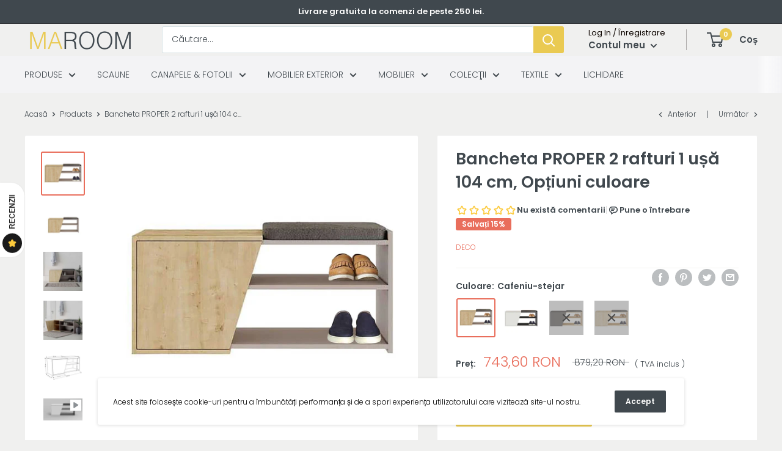

--- FILE ---
content_type: text/html; charset=utf-8
request_url: https://maroom.ro/collections/all/products/bancheta-proper-2-rafturi-1-usa-104-cm-optiuni-culoare
body_size: 61563
content:
<!doctype html>

<html class="no-js" lang="ro-RO">
  <head>

  <!-- Google Tag Manager -->
<script>(function(w,d,s,l,i){w[l]=w[l]||[];w[l].push({'gtm.start':
new Date().getTime(),event:'gtm.js'});var f=d.getElementsByTagName(s)[0],
j=d.createElement(s),dl=l!='dataLayer'?'&l='+l:'';j.async=true;j.src=
'https://www.googletagmanager.com/gtm.js?id='+i+dl;f.parentNode.insertBefore(j,f);
})(window,document,'script','dataLayer','GTM-PLLJ59L');</script>
<!-- End Google Tag Manager -->

 
  
<!-- /Added by AVADA SEO Suite -->
  
  <!-- Chrome, Firefox OS and Opera color main color-->
<meta name="theme-color" content="#ffffff">
<!-- Windows Phone -->
<meta name="msapplication-navbutton-color" content="#ffffff">
<!-- iOS Safari -->
<meta name="apple-mobile-web-app-status-bar-style" content="#ffffff">  

  
  

  
  
<link href="//maroom.ro/cdn/shop/t/13/assets/theme.css?v=19993093735716850671700020953" rel="stylesheet" >

	<script src="//maroom.ro/cdn/shop/t/13/assets/theme.min.js?v=106787204204356327601700020953" defer>
  
  </script>
	
  
<!-- All scripts here   --> 
  
    
   
 <!-- jQuery CDN -->
<script src="https://code.jquery.com/jquery-3.6.0.min.js" integrity="sha256-/xUj+3OJU5yExlq6GSYGSHk7tPXikynS7ogEvDej/m4=" crossorigin="anonymous"></script>
 <!-- jQuery CDN -->
  

    
<script>
  var recommendImages = [];
</script>
    <script>
      // This allows to expose several variables to the global scope, to be used in scripts
      window.theme = {
        pageType: "product",
        cartCount: 0,
        moneyFormat: "{{ amount_with_comma_separator }} RON",
        moneyWithCurrencyFormat: "{{ amount_with_comma_separator }} RON",
        showDiscount: true,
        discountMode: "percentage",
        searchMode: "product",
        cartType: "drawer"
      };

      window.routes = {
        rootUrl: "\/",
        cartUrl: "\/cart",
        cartAddUrl: "\/cart\/add",
        cartChangeUrl: "\/cart\/change",
        searchUrl: "\/search",
        productRecommendationsUrl: "\/recommendations\/products"
      };

      window.languages = {
        collectionOnSaleLabel: "Salvați {{savings}}",
        productFormUnavailable: "Indisponibil",
        productFormAddToCart: "Adăugați în coș",
        productFormSoldOut: "Vândut",
        shippingEstimatorNoResults: "Nu s-a găsit nicio livrare pentru adresa dvs..",
        shippingEstimatorOneResult: "Există o taxă de expediere pentru adresa dvs.:",
        shippingEstimatorMultipleResults: "Sunt {{count}} taxe de expediere pentru adresa dvs.:",
        shippingEstimatorErrors: "Există unele erori:"
      };

      window.lazySizesConfig = {
        loadHidden: true,
        hFac: 0.8,
        expFactor: 1,
        customMedia: {
          '--phone': '(max-width: 640px)',
          '--tablet': '(min-width: 641px) and (max-width: 1023px)',
          '--lap': '(min-width: 1024px)'
        }
      };

      document.documentElement.className = document.documentElement.className.replace('no-js', 'js');
    </script><script src="//maroom.ro/cdn/shop/t/13/assets/custom.js?v=90373254691674712701700020953" defer></script><script>
        (function () {
          window.onpageshow = function() {
            // We force re-freshing the cart content onpageshow, as most browsers will serve a cache copy when hitting the
            // back button, which cause staled data
            document.documentElement.dispatchEvent(new CustomEvent('cart:refresh', {
              bubbles: true,
              detail: {scrollToTop: false}
            }));
          };
        })();
      </script><!-- All scripts here   --> 
  
  

 
  
    
<!-- All meta tags links here -->  
  
  

<meta charset="utf-8">
<meta name="viewport" content="width=device-width, initial-scale=1.0, height=device-height, minimum-scale=1.0, maximum-scale=1.0">
<meta name="theme-color" content="#e96e5c">
<meta name=”keywords” content="Home&Design" />

   
<!-- canonical BY Yassine -->

<link rel="canonical" href="https://maroom.ro/products/bancheta-proper-2-rafturi-1-usa-104-cm-optiuni-culoare" />

<!-- canonical BY Yassine --> 
 <!-- Shema --> 
  
  <!-- ALPHA2 CODE Please add your alpha2 code, you can find it here: https://help.shopify.com/en/api/custom-storefronts/storefront-api/reference/enum/countrycode --><!-- RETURNS How long is your returns policy in days? --><!-- SHIPPING How much do customer need to spend for free returns, assign your currency? -->
<!-- Disable / Enable shipping or returns true for enabled, false for disabled--><!-- CODE SETTINGS END -->
  <script type="application/ld+json">
  {
    "@context": "https://schema.org",
    "@type": "Product",
    "productID": 7549759029398,
    "offers": [{
          "@type": "Offer","hasMerchantReturnPolicy": {
          "@type": "MerchantReturnPolicy",
          "applicableCountry": "RO",
          "returnPolicyCategory": "https://schema.org/MerchantReturnFiniteReturnWindow",
          "merchantReturnDays": 14,
          "returnMethod": "https://schema.org/ReturnByMail",
          "returnFees": "https://schema.org/FreeReturn"
        },"shippingDetails": {
          "@type": "OfferShippingDetails",
          
          "shippingRate": {
              "@type": "MonetaryAmount",
              "value": 0.0,
              "currency": "RON"
          },
          "weight":{
              "@type": "QuantitativeValue",
              "value" : "23.11 kg"
          },"shippingDestination": {
            "@type": "DefinedRegion",
            "addressCountry": "RO"
          },
          "deliveryTime": {
            "@type": "ShippingDeliveryTime",
            "handlingTime": {
              "@type": "QuantitativeValue",
              "minValue": 0,
              "maxValue": 1,
              "unitCode": "DAY"
            },
            "transitTime": {
              "@type": "QuantitativeValue",
              "minValue": 1,
              "maxValue": 2,
              "unitCode": "d"
            }
          }
        },"additionalProperty": {
        "@type": "PropertyValue",
        "propertyID": "item_group_id",
        "value": "7549759029398"
      },"name": "Cafeniu-stejar",
          "availability":"https://schema.org/InStock",
          "price": 743.6,
          "priceCurrency": "RON",
          "priceValidUntil": "2026-01-30","sku": "141253",
            "mpn": "141253",
          "url": "/products/bancheta-proper-2-rafturi-1-usa-104-cm-optiuni-culoare?variant=42307188359318"
        },
{
          "@type": "Offer","hasMerchantReturnPolicy": {
          "@type": "MerchantReturnPolicy",
          "applicableCountry": "RO",
          "returnPolicyCategory": "https://schema.org/MerchantReturnFiniteReturnWindow",
          "merchantReturnDays": 14,
          "returnMethod": "https://schema.org/ReturnByMail",
          "returnFees": "https://schema.org/FreeReturn"
        },"shippingDetails": {
          "@type": "OfferShippingDetails",
          
          "shippingRate": {
              "@type": "MonetaryAmount",
              "value": 0.0,
              "currency": "RON"
          },
          "weight":{
              "@type": "QuantitativeValue",
              "value" : "23.11 kg"
          },"shippingDestination": {
            "@type": "DefinedRegion",
            "addressCountry": "RO"
          },
          "deliveryTime": {
            "@type": "ShippingDeliveryTime",
            "handlingTime": {
              "@type": "QuantitativeValue",
              "minValue": 0,
              "maxValue": 1,
              "unitCode": "DAY"
            },
            "transitTime": {
              "@type": "QuantitativeValue",
              "minValue": 1,
              "maxValue": 2,
              "unitCode": "d"
            }
          }
        },"additionalProperty": {
        "@type": "PropertyValue",
        "propertyID": "item_group_id",
        "value": "7549759029398"
      },"name": "Antracit-alb",
          "availability":"https://schema.org/InStock",
          "price": 879.2,
          "priceCurrency": "RON",
          "priceValidUntil": "2026-01-30","sku": "141250",
            "mpn": "141253",
          "url": "/products/bancheta-proper-2-rafturi-1-usa-104-cm-optiuni-culoare?variant=42028922568854"
        },
{
          "@type": "Offer","hasMerchantReturnPolicy": {
          "@type": "MerchantReturnPolicy",
          "applicableCountry": "RO",
          "returnPolicyCategory": "https://schema.org/MerchantReturnFiniteReturnWindow",
          "merchantReturnDays": 14,
          "returnMethod": "https://schema.org/ReturnByMail",
          "returnFees": "https://schema.org/FreeReturn"
        },"shippingDetails": {
          "@type": "OfferShippingDetails",
          
          "shippingRate": {
              "@type": "MonetaryAmount",
              "value": 0.0,
              "currency": "RON"
          },
          "weight":{
              "@type": "QuantitativeValue",
              "value" : "23.11 kg"
          },"shippingDestination": {
            "@type": "DefinedRegion",
            "addressCountry": "RO"
          },
          "deliveryTime": {
            "@type": "ShippingDeliveryTime",
            "handlingTime": {
              "@type": "QuantitativeValue",
              "minValue": 0,
              "maxValue": 1,
              "unitCode": "DAY"
            },
            "transitTime": {
              "@type": "QuantitativeValue",
              "minValue": 1,
              "maxValue": 2,
              "unitCode": "d"
            }
          }
        },"additionalProperty": {
        "@type": "PropertyValue",
        "propertyID": "item_group_id",
        "value": "7549759029398"
      },"name": "Stejar-antracit",
          "availability":"https://schema.org/OutOfStock",
          "price": 879.2,
          "priceCurrency": "RON",
          "priceValidUntil": "2026-01-30","sku": "141251",
            "mpn": "141253",
          "url": "/products/bancheta-proper-2-rafturi-1-usa-104-cm-optiuni-culoare?variant=42028922601622"
        },
{
          "@type": "Offer","hasMerchantReturnPolicy": {
          "@type": "MerchantReturnPolicy",
          "applicableCountry": "RO",
          "returnPolicyCategory": "https://schema.org/MerchantReturnFiniteReturnWindow",
          "merchantReturnDays": 14,
          "returnMethod": "https://schema.org/ReturnByMail",
          "returnFees": "https://schema.org/FreeReturn"
        },"shippingDetails": {
          "@type": "OfferShippingDetails",
          
          "shippingRate": {
              "@type": "MonetaryAmount",
              "value": 0.0,
              "currency": "RON"
          },
          "weight":{
              "@type": "QuantitativeValue",
              "value" : "23.11 kg"
          },"shippingDestination": {
            "@type": "DefinedRegion",
            "addressCountry": "RO"
          },
          "deliveryTime": {
            "@type": "ShippingDeliveryTime",
            "handlingTime": {
              "@type": "QuantitativeValue",
              "minValue": 0,
              "maxValue": 1,
              "unitCode": "DAY"
            },
            "transitTime": {
              "@type": "QuantitativeValue",
              "minValue": 1,
              "maxValue": 2,
              "unitCode": "d"
            }
          }
        },"additionalProperty": {
        "@type": "PropertyValue",
        "propertyID": "item_group_id",
        "value": "7549759029398"
      },"name": "Stejar",
          "availability":"https://schema.org/OutOfStock",
          "price": 879.2,
          "priceCurrency": "RON",
          "priceValidUntil": "2026-01-30","sku": "141252",
            "mpn": "141253",
          "url": "/products/bancheta-proper-2-rafturi-1-usa-104-cm-optiuni-culoare?variant=42028922634390"
        }
],"brand": {
      "@type": "Brand",
      "name": "deco"
    },
    "name": "Bancheta PROPER 2 rafturi 1 ușă 104 cm, Opțiuni culoare",
    "description": "Bancheta PROPER 2 rafturi 1 ușă 104 cm, Opțiuni culoare\n Dimensiuni produs:\n\nLungime: 104 cm\nAdâncime: 37 cm\nÎnălțime: 47 cm\n\nDimensiuni mai detaliate sunt specificate în pozele produsului, vă rugăm să vizualizați toate fotografiile.\nMaterie primă de cea mai bună calitate:\n\nTip PAL:  Densitate ridicată - calitate premium\n\nGrosime PAL: 18mm\nCanturi: 0.8 mm\nPanouri spate: 8mm\n\nToate materialele utilizate în producție respectă standardele de mediu și de sănătate a copiilor. Produsele noastre sunt fabricate din PAL de 18 mm grosime, nu conțin substanțe cancerigene, și respectă standardele europene de calitate E1.Fitingurile, mânerele, șuruburile și accesoriile utilizate în produsele noastre sunt de primă calitate și sunt conforme cu standardul TSE.Ca sistem de conectare, în toate secțiunile posibile se utilizează demontabile Minifix, dibluri și șuruburi de dulap, astfel încât să puteți dezasambla și instala produsul în mod repetat și fără efort.\nMontaj ușor:Produsul se livrează dezasamblat.Schema de montaj, toate șuruburile și elementele de fixare sunt incluse în pachetul produsului. Îl puteți monta cu ușurință cu o șurubelniță tip stea.\nAmbalare la standarde internaționale:Pentru ca produsele pe care le-ați achiziționat să vă fie livrate fără nicio deteriorare, ambalarea este realizată folosind materiale de umplere care respectă standardele internaționale.\nGaranție: 24 luni Toate produsele noastre au garanție de 24 de luni de la data facturii, pentru defectele de fabricație și toate părțile componente.",
    "category": "Pantofar",
    "url": "/products/bancheta-proper-2-rafturi-1-usa-104-cm-optiuni-culoare",
    "sku": "141253",
    "image": {
      "@type": "ImageObject",
      "url": "https://maroom.ro/cdn/shop/files/1-_4_97ae07cf-3d50-4071-969c-cd07d040a965.jpg?v=1746546711&width=1024",
      "image": "https://maroom.ro/cdn/shop/files/1-_4_97ae07cf-3d50-4071-969c-cd07d040a965.jpg?v=1746546711&width=1024",
      "name": "#Culoare_cafeniu-stejar",
      "width": "1024",
      "height": "1024"
    }
  

  
     
    
    
    
    
    
        
        
        
        
        
        
        
        
    

      

    
  }
  </script>



  <script type="application/ld+json">
  {
    "@context": "https://schema.org",
    "@type": "BreadcrumbList",
  "itemListElement": [{
      "@type": "ListItem",
      "position": 1,
      "name": "Acasă",
      "item": "https://maroom.ro"
    },{
          "@type": "ListItem",
          "position": 2,
          "name": "Products",
          "item": "https://maroom.ro/collections/all"
        }, {
          "@type": "ListItem",
          "position": 3,
          "name": "Bancheta PROPER 2 rafturi 1 ușă 104 cm, Opțiuni culoare",
          "item": "https://maroom.ro/products/bancheta-proper-2-rafturi-1-usa-104-cm-optiuni-culoare"
        }]
  }
  </script>

  
  
 <!-- Shema --><link rel="shortcut icon" href="//maroom.ro/cdn/shop/files/s_1a01c40e-a838-434c-af6f-dc976402a4f7_96x96.png?v=1627486841" type="image/png"><meta property="og:type" content="product">
  <meta property="og:title" content="Bancheta PROPER 2 rafturi 1 ușă 104 cm, Opțiuni culoare"><meta property="og:image" content="http://maroom.ro/cdn/shop/files/1-_4_97ae07cf-3d50-4071-969c-cd07d040a965.jpg?v=1746546711">
    <meta property="og:image:secure_url" content="https://maroom.ro/cdn/shop/files/1-_4_97ae07cf-3d50-4071-969c-cd07d040a965.jpg?v=1746546711">
    <meta property="og:image:width" content="2060">
    <meta property="og:image:height" content="2060"><meta property="product:price:amount" content="743,60">
  <meta property="product:price:currency" content="RON"><meta property="og:description" content=" - Maroom Bancheta PROPER 2 rafturi 1 ușă 104 cm, Opțiuni culoare "><meta property="og:url" content="https://maroom.ro/products/bancheta-proper-2-rafturi-1-usa-104-cm-optiuni-culoare">
<meta property="og:site_name" content="Maroom"><meta name="twitter:card" content="summary"><meta name="twitter:title" content="Bancheta PROPER 2 rafturi 1 ușă 104 cm, Opțiuni culoare">
  <meta name="twitter:description" content="Bancheta PROPER 2 rafturi 1 ușă 104 cm, Opțiuni culoare  Dimensiuni produs: Lungime: 104 cm Adâncime: 37 cm Înălțime: 47 cm Dimensiuni mai detaliate sunt specificate în pozele produsului, vă rugăm să vizualizați toate fotografiile. Materie primă de cea mai bună calitate: Tip PAL:  Densitate ridicată - calitate premium Grosime PAL: 18mm Canturi: 0.8 mm Panouri spate: 8mm Toate materialele utilizate în producție respectă standardele de mediu și de sănătate a copiilor. Produsele noastre sunt fabricate din PAL de 18 mm grosime, nu conțin substanțe cancerigene, și respectă standardele europene de calitate E1.Fitingurile, mânerele, șuruburile și accesoriile utilizate în produsele noastre sunt de primă calitate și sunt conforme cu standardul TSE.Ca sistem de conectare, în toate secțiunile posibile se utilizează demontabile Minifix, dibluri și șuruburi de dulap, astfel încât să puteți dezasambla și instala produsul în mod repetat și fără efort. Montaj">
  <meta name="twitter:image" content="https://maroom.ro/cdn/shop/files/1-_4_97ae07cf-3d50-4071-969c-cd07d040a965_600x600_crop_center.jpg?v=1746546711">
    <link rel="preload" href="//maroom.ro/cdn/fonts/poppins/poppins_n5.ad5b4b72b59a00358afc706450c864c3c8323842.woff2" as="font" type="font/woff2" crossorigin>
<link rel="preload" href="//maroom.ro/cdn/fonts/poppins/poppins_n3.05f58335c3209cce17da4f1f1ab324ebe2982441.woff2" as="font" type="font/woff2" crossorigin>
<link rel="preload" href="//maroom.ro/cdn/shop/t/13/assets/font-theme-star.woff2?v=176977276741202493121700020953" as="font" type="font/woff2" crossorigin><link rel="preload" href="//maroom.ro/cdn/fonts/poppins/poppins_i5.6acfce842c096080e34792078ef3cb7c3aad24d4.woff2" as="font" type="font/woff2" crossorigin><link rel="preload" href="//maroom.ro/cdn/fonts/poppins/poppins_n4.0ba78fa5af9b0e1a374041b3ceaadf0a43b41362.woff2" as="font" type="font/woff2" crossorigin><link rel="preload" href="//maroom.ro/cdn/fonts/poppins/poppins_i3.8536b4423050219f608e17f134fe9ea3b01ed890.woff2" as="font" type="font/woff2" crossorigin><link rel="preload" href="//maroom.ro/cdn/fonts/poppins/poppins_i4.846ad1e22474f856bd6b81ba4585a60799a9f5d2.woff2" as="font" type="font/woff2" crossorigin><link rel="preload" href="//maroom.ro/cdn/fonts/poppins/poppins_n6.aa29d4918bc243723d56b59572e18228ed0786f6.woff2" as="font" type="font/woff2" crossorigin><style>
  /* We load the font used for the integration with Shopify Reviews to load our own stars */
  @font-face {
    font-family: "font-theme-star";
    src: url(//maroom.ro/cdn/shop/t/13/assets/font-theme-star.eot?v=178649971611478077551700020953);
    src: url(//maroom.ro/cdn/shop/t/13/assets/font-theme-star.eot?%23iefix&v=178649971611478077551700020953) format("embedded-opentype"), url(//maroom.ro/cdn/shop/t/13/assets/font-theme-star.woff2?v=176977276741202493121700020953) format("woff2"), url(//maroom.ro/cdn/shop/t/13/assets/font-theme-star.ttf?v=17527569363257290761700020953) format("truetype");
    font-weight: normal;
    font-style: normal;
    font-display: fallback;
  }

  @font-face {
  font-family: Poppins;
  font-weight: 500;
  font-style: normal;
  font-display: fallback;
  src: url("//maroom.ro/cdn/fonts/poppins/poppins_n5.ad5b4b72b59a00358afc706450c864c3c8323842.woff2") format("woff2"),
       url("//maroom.ro/cdn/fonts/poppins/poppins_n5.33757fdf985af2d24b32fcd84c9a09224d4b2c39.woff") format("woff");
}

  @font-face {
  font-family: Poppins;
  font-weight: 300;
  font-style: normal;
  font-display: fallback;
  src: url("//maroom.ro/cdn/fonts/poppins/poppins_n3.05f58335c3209cce17da4f1f1ab324ebe2982441.woff2") format("woff2"),
       url("//maroom.ro/cdn/fonts/poppins/poppins_n3.6971368e1f131d2c8ff8e3a44a36b577fdda3ff5.woff") format("woff");
}

@font-face {
  font-family: Poppins;
  font-weight: 600;
  font-style: normal;
  font-display: fallback;
  src: url("//maroom.ro/cdn/fonts/poppins/poppins_n6.aa29d4918bc243723d56b59572e18228ed0786f6.woff2") format("woff2"),
       url("//maroom.ro/cdn/fonts/poppins/poppins_n6.5f815d845fe073750885d5b7e619ee00e8111208.woff") format("woff");
}

@font-face {
  font-family: Poppins;
  font-weight: 500;
  font-style: italic;
  font-display: fallback;
  src: url("//maroom.ro/cdn/fonts/poppins/poppins_i5.6acfce842c096080e34792078ef3cb7c3aad24d4.woff2") format("woff2"),
       url("//maroom.ro/cdn/fonts/poppins/poppins_i5.a49113e4fe0ad7fd7716bd237f1602cbec299b3c.woff") format("woff");
}


  @font-face {
  font-family: Poppins;
  font-weight: 400;
  font-style: normal;
  font-display: fallback;
  src: url("//maroom.ro/cdn/fonts/poppins/poppins_n4.0ba78fa5af9b0e1a374041b3ceaadf0a43b41362.woff2") format("woff2"),
       url("//maroom.ro/cdn/fonts/poppins/poppins_n4.214741a72ff2596839fc9760ee7a770386cf16ca.woff") format("woff");
}

  @font-face {
  font-family: Poppins;
  font-weight: 300;
  font-style: italic;
  font-display: fallback;
  src: url("//maroom.ro/cdn/fonts/poppins/poppins_i3.8536b4423050219f608e17f134fe9ea3b01ed890.woff2") format("woff2"),
       url("//maroom.ro/cdn/fonts/poppins/poppins_i3.0f4433ada196bcabf726ed78f8e37e0995762f7f.woff") format("woff");
}

  @font-face {
  font-family: Poppins;
  font-weight: 400;
  font-style: italic;
  font-display: fallback;
  src: url("//maroom.ro/cdn/fonts/poppins/poppins_i4.846ad1e22474f856bd6b81ba4585a60799a9f5d2.woff2") format("woff2"),
       url("//maroom.ro/cdn/fonts/poppins/poppins_i4.56b43284e8b52fc64c1fd271f289a39e8477e9ec.woff") format("woff");
}


  :root {
    --default-text-font-size : 15px;
    --base-text-font-size    : 14px;
    --heading-font-family    : Poppins, sans-serif;
    --heading-font-weight    : 500;
    --heading-font-style     : normal;
    --text-font-family       : Poppins, sans-serif;
    --text-font-weight       : 300;
    --text-font-style        : normal;
    --text-font-bolder-weight: 600;
    --text-link-decoration   : underline;

    --text-color               : #40484e;
    --text-color-rgb           : 64, 72, 78;
    --heading-color            : #40484e;
    --border-color             : #f0f0ef;
    --border-color-rgb         : 240, 240, 239;
    --form-border-color        : #e4e4e2;
    --accent-color             : #e96e5c;
    --accent-color-rgb         : 233, 110, 92;
    --link-color               : #40484e;
    --link-color-hover         : #1e2124;
    --background               : #f0f0ef;
    --secondary-background     : #ffffff;
    --secondary-background-rgb : 255, 255, 255;
    --accent-background        : rgba(233, 110, 92, 0.08);

    --error-color       : #f71b1b;
    --error-background  : rgba(247, 27, 27, 0.07);
    --success-color     : #48b448;
    --success-background: rgba(72, 180, 72, 0.11);

    --primary-button-background      : #eaca52;
    --primary-button-background-rgb  : 234, 202, 82;
    --primary-button-text-color      : #ffffff;
    --secondary-button-background    : #40484e;
    --secondary-button-background-rgb: 64, 72, 78;
    --secondary-button-text-color    : #ffffff;

    --header-background      : #f0f0ef;
    --header-text-color      : #40484e;
    --header-light-text-color: #0d0501;
    --header-border-color    : rgba(13, 5, 1, 0.3);
    --header-accent-color    : #eaca52;

    --flickity-arrow-color: #bfbfba;--product-on-sale-accent           : #e96e5c;
    --product-on-sale-accent-rgb       : 233, 110, 92;
    --product-on-sale-color            : #ffffff;
    --product-in-stock-color           : #008a00;
    --product-low-stock-color          : #ee0000;
    --product-sold-out-color           : #d1d1d4;
    --product-custom-label-1-background: #ff6128;
    --product-custom-label-1-color     : #ffffff;
    --product-custom-label-2-background: #a95ebe;
    --product-custom-label-2-color     : #ffffff;
    --product-review-star-color        : #ffb647;

    --mobile-container-gutter : 20px;
    --desktop-container-gutter: 40px;
  }
</style>

<script>
  // IE11 does not have support for CSS variables, so we have to polyfill them
  if (!(((window || {}).CSS || {}).supports && window.CSS.supports('(--a: 0)'))) {
    const script = document.createElement('script');
    script.type = 'text/javascript';
    script.src = 'https://cdn.jsdelivr.net/npm/css-vars-ponyfill@2';
    script.onload = function() {
      cssVars({});
    };

    document.getElementsByTagName('head')[0].appendChild(script);
  }
</script>
  
 
<!-- All meta tags links here -->  
    
  
 <!-- This method is to speed up the homepage and collection pages -->


<!-- This method is to speed up the homepage and collection pages-->

  



<script>window.performance && window.performance.mark && window.performance.mark('shopify.content_for_header.start');</script><meta name="facebook-domain-verification" content="lrmyv8l540dtlrtssmgv4llkb37g6w">
<meta name="facebook-domain-verification" content="lrmyv8l540dtlrtssmgv4llkb37g6w">
<meta name="google-site-verification" content="z7C-Rn3Tz5FLbxTdYPfYznucPiNCi_rfdhUI3Hb3a6Y">
<meta id="shopify-digital-wallet" name="shopify-digital-wallet" content="/46704820374/digital_wallets/dialog">
<meta name="shopify-checkout-api-token" content="3d865079264e101c2ba82372060c77b5">
<link rel="alternate" type="application/json+oembed" href="https://maroom.ro/products/bancheta-proper-2-rafturi-1-usa-104-cm-optiuni-culoare.oembed">
<script async="async" src="/checkouts/internal/preloads.js?locale=ro-RO"></script>
<script id="apple-pay-shop-capabilities" type="application/json">{"shopId":46704820374,"countryCode":"RO","currencyCode":"RON","merchantCapabilities":["supports3DS"],"merchantId":"gid:\/\/shopify\/Shop\/46704820374","merchantName":"Maroom","requiredBillingContactFields":["postalAddress","email","phone"],"requiredShippingContactFields":["postalAddress","email","phone"],"shippingType":"shipping","supportedNetworks":["visa","maestro","masterCard","amex"],"total":{"type":"pending","label":"Maroom","amount":"1.00"},"shopifyPaymentsEnabled":true,"supportsSubscriptions":true}</script>
<script id="shopify-features" type="application/json">{"accessToken":"3d865079264e101c2ba82372060c77b5","betas":["rich-media-storefront-analytics"],"domain":"maroom.ro","predictiveSearch":true,"shopId":46704820374,"locale":"ro"}</script>
<script>var Shopify = Shopify || {};
Shopify.shop = "nehir-furniture.myshopify.com";
Shopify.locale = "ro-RO";
Shopify.currency = {"active":"RON","rate":"1.0"};
Shopify.country = "RO";
Shopify.theme = {"name":"Theme 15.11.2023","id":159419629912,"schema_name":"Warehouse","schema_version":"1.9.21","theme_store_id":null,"role":"main"};
Shopify.theme.handle = "null";
Shopify.theme.style = {"id":null,"handle":null};
Shopify.cdnHost = "maroom.ro/cdn";
Shopify.routes = Shopify.routes || {};
Shopify.routes.root = "/";</script>
<script type="module">!function(o){(o.Shopify=o.Shopify||{}).modules=!0}(window);</script>
<script>!function(o){function n(){var o=[];function n(){o.push(Array.prototype.slice.apply(arguments))}return n.q=o,n}var t=o.Shopify=o.Shopify||{};t.loadFeatures=n(),t.autoloadFeatures=n()}(window);</script>
<script id="shop-js-analytics" type="application/json">{"pageType":"product"}</script>
<script defer="defer" async type="module" src="//maroom.ro/cdn/shopifycloud/shop-js/modules/v2/client.init-shop-cart-sync_CmBwHOPP.ro-RO.esm.js"></script>
<script defer="defer" async type="module" src="//maroom.ro/cdn/shopifycloud/shop-js/modules/v2/chunk.common_Dklro_9k.esm.js"></script>
<script type="module">
  await import("//maroom.ro/cdn/shopifycloud/shop-js/modules/v2/client.init-shop-cart-sync_CmBwHOPP.ro-RO.esm.js");
await import("//maroom.ro/cdn/shopifycloud/shop-js/modules/v2/chunk.common_Dklro_9k.esm.js");

  window.Shopify.SignInWithShop?.initShopCartSync?.({"fedCMEnabled":true,"windoidEnabled":true});

</script>
<script>(function() {
  var isLoaded = false;
  function asyncLoad() {
    if (isLoaded) return;
    isLoaded = true;
    var urls = ["https:\/\/www.hillteck.com\/order_verification\/cod_cron\/shopify_one_page_checkout_widget.min.js?shop=nehir-furniture.myshopify.com","\/\/cdn.shopify.com\/proxy\/d18d737676c7e26a79716b23f35a78d93fe450ceffdf6e2aea1e6c89765c5e9b\/cartinsights.herokuapp.com\/assets\/packs\/customer_id.js?shop=nehir-furniture.myshopify.com\u0026sp-cache-control=cHVibGljLCBtYXgtYWdlPTkwMA"];
    for (var i = 0; i < urls.length; i++) {
      var s = document.createElement('script');
      s.type = 'text/javascript';
      s.async = true;
      s.src = urls[i];
      var x = document.getElementsByTagName('script')[0];
      x.parentNode.insertBefore(s, x);
    }
  };
  if(window.attachEvent) {
    window.attachEvent('onload', asyncLoad);
  } else {
    window.addEventListener('load', asyncLoad, false);
  }
})();</script>
<script id="__st">var __st={"a":46704820374,"offset":7200,"reqid":"157eb471-7810-4f19-9939-17d653a50d46-1768927184","pageurl":"maroom.ro\/collections\/all\/products\/bancheta-proper-2-rafturi-1-usa-104-cm-optiuni-culoare","u":"c842d07d6886","p":"product","rtyp":"product","rid":7549759029398};</script>
<script>window.ShopifyPaypalV4VisibilityTracking = true;</script>
<script id="captcha-bootstrap">!function(){'use strict';const t='contact',e='account',n='new_comment',o=[[t,t],['blogs',n],['comments',n],[t,'customer']],c=[[e,'customer_login'],[e,'guest_login'],[e,'recover_customer_password'],[e,'create_customer']],r=t=>t.map((([t,e])=>`form[action*='/${t}']:not([data-nocaptcha='true']) input[name='form_type'][value='${e}']`)).join(','),a=t=>()=>t?[...document.querySelectorAll(t)].map((t=>t.form)):[];function s(){const t=[...o],e=r(t);return a(e)}const i='password',u='form_key',d=['recaptcha-v3-token','g-recaptcha-response','h-captcha-response',i],f=()=>{try{return window.sessionStorage}catch{return}},m='__shopify_v',_=t=>t.elements[u];function p(t,e,n=!1){try{const o=window.sessionStorage,c=JSON.parse(o.getItem(e)),{data:r}=function(t){const{data:e,action:n}=t;return t[m]||n?{data:e,action:n}:{data:t,action:n}}(c);for(const[e,n]of Object.entries(r))t.elements[e]&&(t.elements[e].value=n);n&&o.removeItem(e)}catch(o){console.error('form repopulation failed',{error:o})}}const l='form_type',E='cptcha';function T(t){t.dataset[E]=!0}const w=window,h=w.document,L='Shopify',v='ce_forms',y='captcha';let A=!1;((t,e)=>{const n=(g='f06e6c50-85a8-45c8-87d0-21a2b65856fe',I='https://cdn.shopify.com/shopifycloud/storefront-forms-hcaptcha/ce_storefront_forms_captcha_hcaptcha.v1.5.2.iife.js',D={infoText:'Protejat prin hCaptcha',privacyText:'Confidențialitate',termsText:'Condiții'},(t,e,n)=>{const o=w[L][v],c=o.bindForm;if(c)return c(t,g,e,D).then(n);var r;o.q.push([[t,g,e,D],n]),r=I,A||(h.body.append(Object.assign(h.createElement('script'),{id:'captcha-provider',async:!0,src:r})),A=!0)});var g,I,D;w[L]=w[L]||{},w[L][v]=w[L][v]||{},w[L][v].q=[],w[L][y]=w[L][y]||{},w[L][y].protect=function(t,e){n(t,void 0,e),T(t)},Object.freeze(w[L][y]),function(t,e,n,w,h,L){const[v,y,A,g]=function(t,e,n){const i=e?o:[],u=t?c:[],d=[...i,...u],f=r(d),m=r(i),_=r(d.filter((([t,e])=>n.includes(e))));return[a(f),a(m),a(_),s()]}(w,h,L),I=t=>{const e=t.target;return e instanceof HTMLFormElement?e:e&&e.form},D=t=>v().includes(t);t.addEventListener('submit',(t=>{const e=I(t);if(!e)return;const n=D(e)&&!e.dataset.hcaptchaBound&&!e.dataset.recaptchaBound,o=_(e),c=g().includes(e)&&(!o||!o.value);(n||c)&&t.preventDefault(),c&&!n&&(function(t){try{if(!f())return;!function(t){const e=f();if(!e)return;const n=_(t);if(!n)return;const o=n.value;o&&e.removeItem(o)}(t);const e=Array.from(Array(32),(()=>Math.random().toString(36)[2])).join('');!function(t,e){_(t)||t.append(Object.assign(document.createElement('input'),{type:'hidden',name:u})),t.elements[u].value=e}(t,e),function(t,e){const n=f();if(!n)return;const o=[...t.querySelectorAll(`input[type='${i}']`)].map((({name:t})=>t)),c=[...d,...o],r={};for(const[a,s]of new FormData(t).entries())c.includes(a)||(r[a]=s);n.setItem(e,JSON.stringify({[m]:1,action:t.action,data:r}))}(t,e)}catch(e){console.error('failed to persist form',e)}}(e),e.submit())}));const S=(t,e)=>{t&&!t.dataset[E]&&(n(t,e.some((e=>e===t))),T(t))};for(const o of['focusin','change'])t.addEventListener(o,(t=>{const e=I(t);D(e)&&S(e,y())}));const B=e.get('form_key'),M=e.get(l),P=B&&M;t.addEventListener('DOMContentLoaded',(()=>{const t=y();if(P)for(const e of t)e.elements[l].value===M&&p(e,B);[...new Set([...A(),...v().filter((t=>'true'===t.dataset.shopifyCaptcha))])].forEach((e=>S(e,t)))}))}(h,new URLSearchParams(w.location.search),n,t,e,['guest_login'])})(!1,!0)}();</script>
<script integrity="sha256-4kQ18oKyAcykRKYeNunJcIwy7WH5gtpwJnB7kiuLZ1E=" data-source-attribution="shopify.loadfeatures" defer="defer" src="//maroom.ro/cdn/shopifycloud/storefront/assets/storefront/load_feature-a0a9edcb.js" crossorigin="anonymous"></script>
<script data-source-attribution="shopify.dynamic_checkout.dynamic.init">var Shopify=Shopify||{};Shopify.PaymentButton=Shopify.PaymentButton||{isStorefrontPortableWallets:!0,init:function(){window.Shopify.PaymentButton.init=function(){};var t=document.createElement("script");t.src="https://maroom.ro/cdn/shopifycloud/portable-wallets/latest/portable-wallets.ro.js",t.type="module",document.head.appendChild(t)}};
</script>
<script data-source-attribution="shopify.dynamic_checkout.buyer_consent">
  function portableWalletsHideBuyerConsent(e){var t=document.getElementById("shopify-buyer-consent"),n=document.getElementById("shopify-subscription-policy-button");t&&n&&(t.classList.add("hidden"),t.setAttribute("aria-hidden","true"),n.removeEventListener("click",e))}function portableWalletsShowBuyerConsent(e){var t=document.getElementById("shopify-buyer-consent"),n=document.getElementById("shopify-subscription-policy-button");t&&n&&(t.classList.remove("hidden"),t.removeAttribute("aria-hidden"),n.addEventListener("click",e))}window.Shopify?.PaymentButton&&(window.Shopify.PaymentButton.hideBuyerConsent=portableWalletsHideBuyerConsent,window.Shopify.PaymentButton.showBuyerConsent=portableWalletsShowBuyerConsent);
</script>
<script data-source-attribution="shopify.dynamic_checkout.cart.bootstrap">document.addEventListener("DOMContentLoaded",(function(){function t(){return document.querySelector("shopify-accelerated-checkout-cart, shopify-accelerated-checkout")}if(t())Shopify.PaymentButton.init();else{new MutationObserver((function(e,n){t()&&(Shopify.PaymentButton.init(),n.disconnect())})).observe(document.body,{childList:!0,subtree:!0})}}));
</script>
<link id="shopify-accelerated-checkout-styles" rel="stylesheet" media="screen" href="https://maroom.ro/cdn/shopifycloud/portable-wallets/latest/accelerated-checkout-backwards-compat.css" crossorigin="anonymous">
<style id="shopify-accelerated-checkout-cart">
        #shopify-buyer-consent {
  margin-top: 1em;
  display: inline-block;
  width: 100%;
}

#shopify-buyer-consent.hidden {
  display: none;
}

#shopify-subscription-policy-button {
  background: none;
  border: none;
  padding: 0;
  text-decoration: underline;
  font-size: inherit;
  cursor: pointer;
}

#shopify-subscription-policy-button::before {
  box-shadow: none;
}

      </style>

<script>window.performance && window.performance.mark && window.performance.mark('shopify.content_for_header.end');</script>

  
  
  
 

  
 <script type="text/javascript">
  //BOOSTER APPS COMMON JS CODE
  window.BoosterApps = window.BoosterApps || {};
  window.BoosterApps.common = window.BoosterApps.common || {};
  window.BoosterApps.common.shop = {
    permanent_domain: 'nehir-furniture.myshopify.com',
    currency: "RON",
    money_format: "{{ amount_with_comma_separator }} RON",
    id: 46704820374
  };
  

  window.BoosterApps.common.template = 'product';
  window.BoosterApps.common.cart = {};
  window.BoosterApps.common.vapid_public_key = "BO5RJ2FA8w6MW2Qt1_MKSFtoVpVjUMLYkHb2arb7zZxEaYGTMuLvmZGabSHj8q0EwlzLWBAcAU_0z-z9Xps8kF8=";

  window.BoosterApps.cs_app_url = "/apps/ba_fb_app";

  window.BoosterApps.global_config = {"asset_urls":{"loy":{"init_js":"https:\/\/cdn.shopify.com\/s\/files\/1\/0194\/1736\/6592\/t\/1\/assets\/ba_loy_init.js?v=1635697470","widget_js":"https:\/\/cdn.shopify.com\/s\/files\/1\/0194\/1736\/6592\/t\/1\/assets\/ba_loy_widget.js?v=1635697474","widget_css":"https:\/\/cdn.shopify.com\/s\/files\/1\/0194\/1736\/6592\/t\/1\/assets\/ba_loy_widget.css?v=1630424861"},"rev":{"init_js":null,"widget_js":null,"modal_js":null,"widget_css":null,"modal_css":null},"pu":{"init_js":"https:\/\/cdn.shopify.com\/s\/files\/1\/0194\/1736\/6592\/t\/1\/assets\/ba_pu_init.js?v=1635877170"},"bis":{"init_js":"https:\/\/cdn.shopify.com\/s\/files\/1\/0194\/1736\/6592\/t\/1\/assets\/ba_bis_init.js?v=1633795418","modal_js":"https:\/\/cdn.shopify.com\/s\/files\/1\/0194\/1736\/6592\/t\/1\/assets\/ba_bis_modal.js?v=1633795421","modal_css":"https:\/\/cdn.shopify.com\/s\/files\/1\/0194\/1736\/6592\/t\/1\/assets\/ba_bis_modal.css?v=1620346071"},"widgets":{"init_js":"https:\/\/cdn.shopify.com\/s\/files\/1\/0194\/1736\/6592\/t\/1\/assets\/ba_widget_init.js?v=1635877278","modal_js":"https:\/\/cdn.shopify.com\/s\/files\/1\/0194\/1736\/6592\/t\/1\/assets\/ba_widget_modal.js?v=1635877281","modal_css":"https:\/\/cdn.shopify.com\/s\/files\/1\/0194\/1736\/6592\/t\/1\/assets\/ba_widget_modal.css?v=1634823107"},"global":{"helper_js":"https:\/\/cdn.shopify.com\/s\/files\/1\/0194\/1736\/6592\/t\/1\/assets\/ba_tracking.js?v=1634822968"}},"proxy_paths":{"pu":"\/apps\/ba_fb_app","app_metrics":"\/apps\/ba_fb_app\/app_metrics","push_subscription":"\/apps\/ba_fb_app\/push"},"aat":["pu"],"uat":true,"pv":false,"bam":false};



    window.BoosterApps.pu_config = {"push_prompt_cover_enabled":false,"push_prompt_cover_title":"One small step","push_prompt_cover_message":"Allow your browser to receive notifications","subscription_plan_exceeded_limits":false};
      window.BoosterApps.widgets_config = {"id":833,"active":false,"frequency_limit_amount":2,"frequency_limit_time_unit":"days","background_image":{"position":"none"},"initial_state":{"body":"Sign up and unlock your instant discount","title":"Get 10% off your order","cta_text":"Claim Discount","show_email":true,"action_text":"Saving...","footer_text":"You are signing up to receive communication via email and can unsubscribe at any time.","dismiss_text":"No thanks","email_placeholder":"Email Address","phone_placeholder":"Phone Number","show_phone_number":false},"success_state":{"body":"Thanks for subscribing. Copy your discount code and apply to your next order.","title":"Discount Unlocked 🎉","cta_text":"Continue shopping","cta_action":"dismiss"},"closed_state":{"action":"close_widget","font_size":"20","action_text":"GET 10% OFF","display_offset":"300","display_position":"left"},"error_state":{"invalid_email":"Please enter valid email address!","invalid_phone_number":"Please enter valid phone number!"},"trigger":{"delay":0},"colors":{"link_color":"#4FC3F7","sticky_bar_bg":"#C62828","cta_font_color":"#fff","body_font_color":"#000","sticky_bar_text":"#fff","background_color":"#fff","error_background":"#ffdede","error_text_color":"#ff2626","title_font_color":"#000","footer_font_color":"#bbb","dismiss_font_color":"#bbb","cta_background_color":"#000"},"display_style":{"font":"Arial","size":"regular","align":"center"},"dismissable":true,"has_background":false,"opt_in_channels":["email"],"custom_css":".powered_by_rivo{\n  display: block;\n}\n.ba_widget_main_design {\n  background: #fff;\n}\n.ba_widget_content{text-align: center}\n.ba_widget_parent{\n  font-family: Arial;\n}\n.ba_widget_parent.background{\n}\n.ba_widget_left_content{\n}\n.ba_widget_right_content{\n}\n#ba_widget_cta_button:disabled{\n  background: #000cc;\n}\n#ba_widget_cta_button{\n  background: #000;\n  color: #fff;\n}\n#ba_widget_cta_button:after {\n  background: #000e0;\n}\n.ba_initial_state_title, .ba_success_state_title{\n  color: #000;\n}\n.ba_initial_state_body, .ba_success_state_body{\n  color: #000;\n}\n.ba_initial_state_dismiss_text{\n  color: #bbb;\n}\n.ba_initial_state_footer_text, .ba_initial_state_sms_agreement{\n  color: #bbb;\n}\n.ba_widget_error{\n  color: #ff2626;\n  background: #ffdede;\n}\n.ba_link_color{\n  color: #4FC3F7;\n}\n","logo":null};


  for (i = 0; i < window.localStorage.length; i++) {
    var key = window.localStorage.key(i);
    if (key.slice(0,10) === "ba_msg_sub") {
      window.BoosterApps.can_update_cart = true;
    }
  }

  
    if (window.BoosterApps.common.template == 'product'){
      window.BoosterApps.common.product = {
        id: 7549759029398, price: 74360, handle: "bancheta-proper-2-rafturi-1-usa-104-cm-optiuni-culoare", tags: [],
        available: true, title: "Bancheta PROPER 2 rafturi 1 ușă 104 cm, Opțiuni culoare", variants: [{"id":42307188359318,"title":"Cafeniu-stejar","option1":"Cafeniu-stejar","option2":null,"option3":null,"sku":"141253","requires_shipping":true,"taxable":true,"featured_image":{"id":53098304897368,"product_id":7549759029398,"position":1,"created_at":"2023-12-23T11:07:49+02:00","updated_at":"2025-05-06T18:51:51+03:00","alt":"#Culoare_cafeniu-stejar","width":2060,"height":2060,"src":"\/\/maroom.ro\/cdn\/shop\/files\/1-_4_97ae07cf-3d50-4071-969c-cd07d040a965.jpg?v=1746546711","variant_ids":[42307188359318]},"available":true,"name":"Bancheta PROPER 2 rafturi 1 ușă 104 cm, Opțiuni culoare - Cafeniu-stejar","public_title":"Cafeniu-stejar","options":["Cafeniu-stejar"],"price":74360,"weight":23110,"compare_at_price":87920,"inventory_management":"shopify","barcode":"141253","featured_media":{"alt":"#Culoare_cafeniu-stejar","id":45730015314264,"position":1,"preview_image":{"aspect_ratio":1.0,"height":2060,"width":2060,"src":"\/\/maroom.ro\/cdn\/shop\/files\/1-_4_97ae07cf-3d50-4071-969c-cd07d040a965.jpg?v=1746546711"}},"requires_selling_plan":false,"selling_plan_allocations":[]},{"id":42028922568854,"title":"Antracit-alb","option1":"Antracit-alb","option2":null,"option3":null,"sku":"141250","requires_shipping":true,"taxable":true,"featured_image":{"id":53098304864600,"product_id":7549759029398,"position":2,"created_at":"2023-12-23T11:07:49+02:00","updated_at":"2025-05-06T18:51:53+03:00","alt":"#Culoare_Antracit-Alb","width":2060,"height":2060,"src":"\/\/maroom.ro\/cdn\/shop\/files\/1-_3_427f0ca6-67a2-479e-939c-2583e3bb7d42.jpg?v=1746546713","variant_ids":[42028922568854]},"available":true,"name":"Bancheta PROPER 2 rafturi 1 ușă 104 cm, Opțiuni culoare - Antracit-alb","public_title":"Antracit-alb","options":["Antracit-alb"],"price":87920,"weight":23130,"compare_at_price":87920,"inventory_management":"shopify","barcode":"141250","featured_media":{"alt":"#Culoare_Antracit-Alb","id":45730015379800,"position":2,"preview_image":{"aspect_ratio":1.0,"height":2060,"width":2060,"src":"\/\/maroom.ro\/cdn\/shop\/files\/1-_3_427f0ca6-67a2-479e-939c-2583e3bb7d42.jpg?v=1746546713"}},"requires_selling_plan":false,"selling_plan_allocations":[]},{"id":42028922601622,"title":"Stejar-antracit","option1":"Stejar-antracit","option2":null,"option3":null,"sku":"141251","requires_shipping":true,"taxable":true,"featured_image":{"id":53098304766296,"product_id":7549759029398,"position":7,"created_at":"2023-12-23T11:07:49+02:00","updated_at":"2025-05-06T18:51:54+03:00","alt":"#Culoare_stejar-antracit","width":2060,"height":2060,"src":"\/\/maroom.ro\/cdn\/shop\/files\/1-_2_9f36dbe0-fd3e-4614-a7ba-0589cbf99d31.jpg?v=1746546714","variant_ids":[42028922601622]},"available":false,"name":"Bancheta PROPER 2 rafturi 1 ușă 104 cm, Opțiuni culoare - Stejar-antracit","public_title":"Stejar-antracit","options":["Stejar-antracit"],"price":87920,"weight":23130,"compare_at_price":87920,"inventory_management":"shopify","barcode":"141251","featured_media":{"alt":"#Culoare_stejar-antracit","id":45730015412568,"position":7,"preview_image":{"aspect_ratio":1.0,"height":2060,"width":2060,"src":"\/\/maroom.ro\/cdn\/shop\/files\/1-_2_9f36dbe0-fd3e-4614-a7ba-0589cbf99d31.jpg?v=1746546714"}},"requires_selling_plan":false,"selling_plan_allocations":[]},{"id":42028922634390,"title":"Stejar","option1":"Stejar","option2":null,"option3":null,"sku":"141252","requires_shipping":true,"taxable":true,"featured_image":{"id":53098304831832,"product_id":7549759029398,"position":12,"created_at":"2023-12-23T11:07:49+02:00","updated_at":"2025-05-06T18:51:52+03:00","alt":"#Culoare_stejar","width":2036,"height":2036,"src":"\/\/maroom.ro\/cdn\/shop\/files\/1-_1_6a862db6-3997-426d-a52e-d0371af7db0a.jpg?v=1746546712","variant_ids":[42028922634390]},"available":false,"name":"Bancheta PROPER 2 rafturi 1 ușă 104 cm, Opțiuni culoare - Stejar","public_title":"Stejar","options":["Stejar"],"price":87920,"weight":23110,"compare_at_price":87920,"inventory_management":"shopify","barcode":"141252","featured_media":{"alt":"#Culoare_stejar","id":45730015347032,"position":12,"preview_image":{"aspect_ratio":1.0,"height":2036,"width":2036,"src":"\/\/maroom.ro\/cdn\/shop\/files\/1-_1_6a862db6-3997-426d-a52e-d0371af7db0a.jpg?v=1746546712"}},"requires_selling_plan":false,"selling_plan_allocations":[]}]
      };
      window.BoosterApps.common.product.review_data = null;
    }
  

</script>


<script type="text/javascript">
  !function(e){var t={};function r(n){if(t[n])return t[n].exports;var o=t[n]={i:n,l:!1,exports:{}};return e[n].call(o.exports,o,o.exports,r),o.l=!0,o.exports}r.m=e,r.c=t,r.d=function(e,t,n){r.o(e,t)||Object.defineProperty(e,t,{enumerable:!0,get:n})},r.r=function(e){"undefined"!==typeof Symbol&&Symbol.toStringTag&&Object.defineProperty(e,Symbol.toStringTag,{value:"Module"}),Object.defineProperty(e,"__esModule",{value:!0})},r.t=function(e,t){if(1&t&&(e=r(e)),8&t)return e;if(4&t&&"object"===typeof e&&e&&e.__esModule)return e;var n=Object.create(null);if(r.r(n),Object.defineProperty(n,"default",{enumerable:!0,value:e}),2&t&&"string"!=typeof e)for(var o in e)r.d(n,o,function(t){return e[t]}.bind(null,o));return n},r.n=function(e){var t=e&&e.__esModule?function(){return e.default}:function(){return e};return r.d(t,"a",t),t},r.o=function(e,t){return Object.prototype.hasOwnProperty.call(e,t)},r.p="https://rivo.io/apps/push-marketing/packs/",r(r.s=27)}({27:function(e,t){}});
//# sourceMappingURL=application-8f6cbfa7fa510628374c.js.map

  //Global snippet for Booster Apps
  //this is updated automatically - do not edit manually.

  function loadScript(src, defer, done) {
    var js = document.createElement('script');
    js.src = src;
    js.defer = defer;
    js.onload = function(){done();};
    js.onerror = function(){
      done(new Error('Failed to load script ' + src));
    };
    document.head.appendChild(js);
  }

  function browserSupportsAllFeatures() {
    return window.Promise && window.fetch && window.Symbol;
  }

  if (browserSupportsAllFeatures()) {
    main();
  } else {
    loadScript('https://polyfill-fastly.net/v3/polyfill.min.js?features=Promise,fetch', true, main);
  }

  function loadAppScripts(){



      loadScript(window.BoosterApps.global_config.asset_urls.pu.init_js, true, function(){});
        loadScript(window.BoosterApps.global_config.asset_urls.widgets.init_js, true, function(){});
  }

  function main(err) {
    //isolate the scope
    loadScript(window.BoosterApps.global_config.asset_urls.global.helper_js, false, loadAppScripts);
  }
</script>

<!-- BEGIN app block: shopify://apps/seowill-seoant-ai-seo/blocks/seoant-core/8e57283b-dcb0-4f7b-a947-fb5c57a0d59d -->
<!--SEOAnt Core By SEOAnt Teams, v0.1.6 START -->







    <!-- BEGIN app snippet: Product-JSON-LD --><!-- END app snippet -->


<!-- SON-LD generated By SEOAnt END -->



<!-- Start : SEOAnt BrokenLink Redirect --><script type="text/javascript">
    !function(t){var e={};function r(n){if(e[n])return e[n].exports;var o=e[n]={i:n,l:!1,exports:{}};return t[n].call(o.exports,o,o.exports,r),o.l=!0,o.exports}r.m=t,r.c=e,r.d=function(t,e,n){r.o(t,e)||Object.defineProperty(t,e,{enumerable:!0,get:n})},r.r=function(t){"undefined"!==typeof Symbol&&Symbol.toStringTag&&Object.defineProperty(t,Symbol.toStringTag,{value:"Module"}),Object.defineProperty(t,"__esModule",{value:!0})},r.t=function(t,e){if(1&e&&(t=r(t)),8&e)return t;if(4&e&&"object"===typeof t&&t&&t.__esModule)return t;var n=Object.create(null);if(r.r(n),Object.defineProperty(n,"default",{enumerable:!0,value:t}),2&e&&"string"!=typeof t)for(var o in t)r.d(n,o,function(e){return t[e]}.bind(null,o));return n},r.n=function(t){var e=t&&t.__esModule?function(){return t.default}:function(){return t};return r.d(e,"a",e),e},r.o=function(t,e){return Object.prototype.hasOwnProperty.call(t,e)},r.p="",r(r.s=11)}([function(t,e,r){"use strict";var n=r(2),o=Object.prototype.toString;function i(t){return"[object Array]"===o.call(t)}function a(t){return"undefined"===typeof t}function u(t){return null!==t&&"object"===typeof t}function s(t){return"[object Function]"===o.call(t)}function c(t,e){if(null!==t&&"undefined"!==typeof t)if("object"!==typeof t&&(t=[t]),i(t))for(var r=0,n=t.length;r<n;r++)e.call(null,t[r],r,t);else for(var o in t)Object.prototype.hasOwnProperty.call(t,o)&&e.call(null,t[o],o,t)}t.exports={isArray:i,isArrayBuffer:function(t){return"[object ArrayBuffer]"===o.call(t)},isBuffer:function(t){return null!==t&&!a(t)&&null!==t.constructor&&!a(t.constructor)&&"function"===typeof t.constructor.isBuffer&&t.constructor.isBuffer(t)},isFormData:function(t){return"undefined"!==typeof FormData&&t instanceof FormData},isArrayBufferView:function(t){return"undefined"!==typeof ArrayBuffer&&ArrayBuffer.isView?ArrayBuffer.isView(t):t&&t.buffer&&t.buffer instanceof ArrayBuffer},isString:function(t){return"string"===typeof t},isNumber:function(t){return"number"===typeof t},isObject:u,isUndefined:a,isDate:function(t){return"[object Date]"===o.call(t)},isFile:function(t){return"[object File]"===o.call(t)},isBlob:function(t){return"[object Blob]"===o.call(t)},isFunction:s,isStream:function(t){return u(t)&&s(t.pipe)},isURLSearchParams:function(t){return"undefined"!==typeof URLSearchParams&&t instanceof URLSearchParams},isStandardBrowserEnv:function(){return("undefined"===typeof navigator||"ReactNative"!==navigator.product&&"NativeScript"!==navigator.product&&"NS"!==navigator.product)&&("undefined"!==typeof window&&"undefined"!==typeof document)},forEach:c,merge:function t(){var e={};function r(r,n){"object"===typeof e[n]&&"object"===typeof r?e[n]=t(e[n],r):e[n]=r}for(var n=0,o=arguments.length;n<o;n++)c(arguments[n],r);return e},deepMerge:function t(){var e={};function r(r,n){"object"===typeof e[n]&&"object"===typeof r?e[n]=t(e[n],r):e[n]="object"===typeof r?t({},r):r}for(var n=0,o=arguments.length;n<o;n++)c(arguments[n],r);return e},extend:function(t,e,r){return c(e,(function(e,o){t[o]=r&&"function"===typeof e?n(e,r):e})),t},trim:function(t){return t.replace(/^\s*/,"").replace(/\s*$/,"")}}},function(t,e,r){t.exports=r(12)},function(t,e,r){"use strict";t.exports=function(t,e){return function(){for(var r=new Array(arguments.length),n=0;n<r.length;n++)r[n]=arguments[n];return t.apply(e,r)}}},function(t,e,r){"use strict";var n=r(0);function o(t){return encodeURIComponent(t).replace(/%40/gi,"@").replace(/%3A/gi,":").replace(/%24/g,"$").replace(/%2C/gi,",").replace(/%20/g,"+").replace(/%5B/gi,"[").replace(/%5D/gi,"]")}t.exports=function(t,e,r){if(!e)return t;var i;if(r)i=r(e);else if(n.isURLSearchParams(e))i=e.toString();else{var a=[];n.forEach(e,(function(t,e){null!==t&&"undefined"!==typeof t&&(n.isArray(t)?e+="[]":t=[t],n.forEach(t,(function(t){n.isDate(t)?t=t.toISOString():n.isObject(t)&&(t=JSON.stringify(t)),a.push(o(e)+"="+o(t))})))})),i=a.join("&")}if(i){var u=t.indexOf("#");-1!==u&&(t=t.slice(0,u)),t+=(-1===t.indexOf("?")?"?":"&")+i}return t}},function(t,e,r){"use strict";t.exports=function(t){return!(!t||!t.__CANCEL__)}},function(t,e,r){"use strict";(function(e){var n=r(0),o=r(19),i={"Content-Type":"application/x-www-form-urlencoded"};function a(t,e){!n.isUndefined(t)&&n.isUndefined(t["Content-Type"])&&(t["Content-Type"]=e)}var u={adapter:function(){var t;return("undefined"!==typeof XMLHttpRequest||"undefined"!==typeof e&&"[object process]"===Object.prototype.toString.call(e))&&(t=r(6)),t}(),transformRequest:[function(t,e){return o(e,"Accept"),o(e,"Content-Type"),n.isFormData(t)||n.isArrayBuffer(t)||n.isBuffer(t)||n.isStream(t)||n.isFile(t)||n.isBlob(t)?t:n.isArrayBufferView(t)?t.buffer:n.isURLSearchParams(t)?(a(e,"application/x-www-form-urlencoded;charset=utf-8"),t.toString()):n.isObject(t)?(a(e,"application/json;charset=utf-8"),JSON.stringify(t)):t}],transformResponse:[function(t){if("string"===typeof t)try{t=JSON.parse(t)}catch(e){}return t}],timeout:0,xsrfCookieName:"XSRF-TOKEN",xsrfHeaderName:"X-XSRF-TOKEN",maxContentLength:-1,validateStatus:function(t){return t>=200&&t<300},headers:{common:{Accept:"application/json, text/plain, */*"}}};n.forEach(["delete","get","head"],(function(t){u.headers[t]={}})),n.forEach(["post","put","patch"],(function(t){u.headers[t]=n.merge(i)})),t.exports=u}).call(this,r(18))},function(t,e,r){"use strict";var n=r(0),o=r(20),i=r(3),a=r(22),u=r(25),s=r(26),c=r(7);t.exports=function(t){return new Promise((function(e,f){var l=t.data,p=t.headers;n.isFormData(l)&&delete p["Content-Type"];var h=new XMLHttpRequest;if(t.auth){var d=t.auth.username||"",m=t.auth.password||"";p.Authorization="Basic "+btoa(d+":"+m)}var y=a(t.baseURL,t.url);if(h.open(t.method.toUpperCase(),i(y,t.params,t.paramsSerializer),!0),h.timeout=t.timeout,h.onreadystatechange=function(){if(h&&4===h.readyState&&(0!==h.status||h.responseURL&&0===h.responseURL.indexOf("file:"))){var r="getAllResponseHeaders"in h?u(h.getAllResponseHeaders()):null,n={data:t.responseType&&"text"!==t.responseType?h.response:h.responseText,status:h.status,statusText:h.statusText,headers:r,config:t,request:h};o(e,f,n),h=null}},h.onabort=function(){h&&(f(c("Request aborted",t,"ECONNABORTED",h)),h=null)},h.onerror=function(){f(c("Network Error",t,null,h)),h=null},h.ontimeout=function(){var e="timeout of "+t.timeout+"ms exceeded";t.timeoutErrorMessage&&(e=t.timeoutErrorMessage),f(c(e,t,"ECONNABORTED",h)),h=null},n.isStandardBrowserEnv()){var v=r(27),g=(t.withCredentials||s(y))&&t.xsrfCookieName?v.read(t.xsrfCookieName):void 0;g&&(p[t.xsrfHeaderName]=g)}if("setRequestHeader"in h&&n.forEach(p,(function(t,e){"undefined"===typeof l&&"content-type"===e.toLowerCase()?delete p[e]:h.setRequestHeader(e,t)})),n.isUndefined(t.withCredentials)||(h.withCredentials=!!t.withCredentials),t.responseType)try{h.responseType=t.responseType}catch(w){if("json"!==t.responseType)throw w}"function"===typeof t.onDownloadProgress&&h.addEventListener("progress",t.onDownloadProgress),"function"===typeof t.onUploadProgress&&h.upload&&h.upload.addEventListener("progress",t.onUploadProgress),t.cancelToken&&t.cancelToken.promise.then((function(t){h&&(h.abort(),f(t),h=null)})),void 0===l&&(l=null),h.send(l)}))}},function(t,e,r){"use strict";var n=r(21);t.exports=function(t,e,r,o,i){var a=new Error(t);return n(a,e,r,o,i)}},function(t,e,r){"use strict";var n=r(0);t.exports=function(t,e){e=e||{};var r={},o=["url","method","params","data"],i=["headers","auth","proxy"],a=["baseURL","url","transformRequest","transformResponse","paramsSerializer","timeout","withCredentials","adapter","responseType","xsrfCookieName","xsrfHeaderName","onUploadProgress","onDownloadProgress","maxContentLength","validateStatus","maxRedirects","httpAgent","httpsAgent","cancelToken","socketPath"];n.forEach(o,(function(t){"undefined"!==typeof e[t]&&(r[t]=e[t])})),n.forEach(i,(function(o){n.isObject(e[o])?r[o]=n.deepMerge(t[o],e[o]):"undefined"!==typeof e[o]?r[o]=e[o]:n.isObject(t[o])?r[o]=n.deepMerge(t[o]):"undefined"!==typeof t[o]&&(r[o]=t[o])})),n.forEach(a,(function(n){"undefined"!==typeof e[n]?r[n]=e[n]:"undefined"!==typeof t[n]&&(r[n]=t[n])}));var u=o.concat(i).concat(a),s=Object.keys(e).filter((function(t){return-1===u.indexOf(t)}));return n.forEach(s,(function(n){"undefined"!==typeof e[n]?r[n]=e[n]:"undefined"!==typeof t[n]&&(r[n]=t[n])})),r}},function(t,e,r){"use strict";function n(t){this.message=t}n.prototype.toString=function(){return"Cancel"+(this.message?": "+this.message:"")},n.prototype.__CANCEL__=!0,t.exports=n},function(t,e,r){t.exports=r(13)},function(t,e,r){t.exports=r(30)},function(t,e,r){var n=function(t){"use strict";var e=Object.prototype,r=e.hasOwnProperty,n="function"===typeof Symbol?Symbol:{},o=n.iterator||"@@iterator",i=n.asyncIterator||"@@asyncIterator",a=n.toStringTag||"@@toStringTag";function u(t,e,r){return Object.defineProperty(t,e,{value:r,enumerable:!0,configurable:!0,writable:!0}),t[e]}try{u({},"")}catch(S){u=function(t,e,r){return t[e]=r}}function s(t,e,r,n){var o=e&&e.prototype instanceof l?e:l,i=Object.create(o.prototype),a=new L(n||[]);return i._invoke=function(t,e,r){var n="suspendedStart";return function(o,i){if("executing"===n)throw new Error("Generator is already running");if("completed"===n){if("throw"===o)throw i;return j()}for(r.method=o,r.arg=i;;){var a=r.delegate;if(a){var u=x(a,r);if(u){if(u===f)continue;return u}}if("next"===r.method)r.sent=r._sent=r.arg;else if("throw"===r.method){if("suspendedStart"===n)throw n="completed",r.arg;r.dispatchException(r.arg)}else"return"===r.method&&r.abrupt("return",r.arg);n="executing";var s=c(t,e,r);if("normal"===s.type){if(n=r.done?"completed":"suspendedYield",s.arg===f)continue;return{value:s.arg,done:r.done}}"throw"===s.type&&(n="completed",r.method="throw",r.arg=s.arg)}}}(t,r,a),i}function c(t,e,r){try{return{type:"normal",arg:t.call(e,r)}}catch(S){return{type:"throw",arg:S}}}t.wrap=s;var f={};function l(){}function p(){}function h(){}var d={};d[o]=function(){return this};var m=Object.getPrototypeOf,y=m&&m(m(T([])));y&&y!==e&&r.call(y,o)&&(d=y);var v=h.prototype=l.prototype=Object.create(d);function g(t){["next","throw","return"].forEach((function(e){u(t,e,(function(t){return this._invoke(e,t)}))}))}function w(t,e){var n;this._invoke=function(o,i){function a(){return new e((function(n,a){!function n(o,i,a,u){var s=c(t[o],t,i);if("throw"!==s.type){var f=s.arg,l=f.value;return l&&"object"===typeof l&&r.call(l,"__await")?e.resolve(l.__await).then((function(t){n("next",t,a,u)}),(function(t){n("throw",t,a,u)})):e.resolve(l).then((function(t){f.value=t,a(f)}),(function(t){return n("throw",t,a,u)}))}u(s.arg)}(o,i,n,a)}))}return n=n?n.then(a,a):a()}}function x(t,e){var r=t.iterator[e.method];if(void 0===r){if(e.delegate=null,"throw"===e.method){if(t.iterator.return&&(e.method="return",e.arg=void 0,x(t,e),"throw"===e.method))return f;e.method="throw",e.arg=new TypeError("The iterator does not provide a 'throw' method")}return f}var n=c(r,t.iterator,e.arg);if("throw"===n.type)return e.method="throw",e.arg=n.arg,e.delegate=null,f;var o=n.arg;return o?o.done?(e[t.resultName]=o.value,e.next=t.nextLoc,"return"!==e.method&&(e.method="next",e.arg=void 0),e.delegate=null,f):o:(e.method="throw",e.arg=new TypeError("iterator result is not an object"),e.delegate=null,f)}function b(t){var e={tryLoc:t[0]};1 in t&&(e.catchLoc=t[1]),2 in t&&(e.finallyLoc=t[2],e.afterLoc=t[3]),this.tryEntries.push(e)}function E(t){var e=t.completion||{};e.type="normal",delete e.arg,t.completion=e}function L(t){this.tryEntries=[{tryLoc:"root"}],t.forEach(b,this),this.reset(!0)}function T(t){if(t){var e=t[o];if(e)return e.call(t);if("function"===typeof t.next)return t;if(!isNaN(t.length)){var n=-1,i=function e(){for(;++n<t.length;)if(r.call(t,n))return e.value=t[n],e.done=!1,e;return e.value=void 0,e.done=!0,e};return i.next=i}}return{next:j}}function j(){return{value:void 0,done:!0}}return p.prototype=v.constructor=h,h.constructor=p,p.displayName=u(h,a,"GeneratorFunction"),t.isGeneratorFunction=function(t){var e="function"===typeof t&&t.constructor;return!!e&&(e===p||"GeneratorFunction"===(e.displayName||e.name))},t.mark=function(t){return Object.setPrototypeOf?Object.setPrototypeOf(t,h):(t.__proto__=h,u(t,a,"GeneratorFunction")),t.prototype=Object.create(v),t},t.awrap=function(t){return{__await:t}},g(w.prototype),w.prototype[i]=function(){return this},t.AsyncIterator=w,t.async=function(e,r,n,o,i){void 0===i&&(i=Promise);var a=new w(s(e,r,n,o),i);return t.isGeneratorFunction(r)?a:a.next().then((function(t){return t.done?t.value:a.next()}))},g(v),u(v,a,"Generator"),v[o]=function(){return this},v.toString=function(){return"[object Generator]"},t.keys=function(t){var e=[];for(var r in t)e.push(r);return e.reverse(),function r(){for(;e.length;){var n=e.pop();if(n in t)return r.value=n,r.done=!1,r}return r.done=!0,r}},t.values=T,L.prototype={constructor:L,reset:function(t){if(this.prev=0,this.next=0,this.sent=this._sent=void 0,this.done=!1,this.delegate=null,this.method="next",this.arg=void 0,this.tryEntries.forEach(E),!t)for(var e in this)"t"===e.charAt(0)&&r.call(this,e)&&!isNaN(+e.slice(1))&&(this[e]=void 0)},stop:function(){this.done=!0;var t=this.tryEntries[0].completion;if("throw"===t.type)throw t.arg;return this.rval},dispatchException:function(t){if(this.done)throw t;var e=this;function n(r,n){return a.type="throw",a.arg=t,e.next=r,n&&(e.method="next",e.arg=void 0),!!n}for(var o=this.tryEntries.length-1;o>=0;--o){var i=this.tryEntries[o],a=i.completion;if("root"===i.tryLoc)return n("end");if(i.tryLoc<=this.prev){var u=r.call(i,"catchLoc"),s=r.call(i,"finallyLoc");if(u&&s){if(this.prev<i.catchLoc)return n(i.catchLoc,!0);if(this.prev<i.finallyLoc)return n(i.finallyLoc)}else if(u){if(this.prev<i.catchLoc)return n(i.catchLoc,!0)}else{if(!s)throw new Error("try statement without catch or finally");if(this.prev<i.finallyLoc)return n(i.finallyLoc)}}}},abrupt:function(t,e){for(var n=this.tryEntries.length-1;n>=0;--n){var o=this.tryEntries[n];if(o.tryLoc<=this.prev&&r.call(o,"finallyLoc")&&this.prev<o.finallyLoc){var i=o;break}}i&&("break"===t||"continue"===t)&&i.tryLoc<=e&&e<=i.finallyLoc&&(i=null);var a=i?i.completion:{};return a.type=t,a.arg=e,i?(this.method="next",this.next=i.finallyLoc,f):this.complete(a)},complete:function(t,e){if("throw"===t.type)throw t.arg;return"break"===t.type||"continue"===t.type?this.next=t.arg:"return"===t.type?(this.rval=this.arg=t.arg,this.method="return",this.next="end"):"normal"===t.type&&e&&(this.next=e),f},finish:function(t){for(var e=this.tryEntries.length-1;e>=0;--e){var r=this.tryEntries[e];if(r.finallyLoc===t)return this.complete(r.completion,r.afterLoc),E(r),f}},catch:function(t){for(var e=this.tryEntries.length-1;e>=0;--e){var r=this.tryEntries[e];if(r.tryLoc===t){var n=r.completion;if("throw"===n.type){var o=n.arg;E(r)}return o}}throw new Error("illegal catch attempt")},delegateYield:function(t,e,r){return this.delegate={iterator:T(t),resultName:e,nextLoc:r},"next"===this.method&&(this.arg=void 0),f}},t}(t.exports);try{regeneratorRuntime=n}catch(o){Function("r","regeneratorRuntime = r")(n)}},function(t,e,r){"use strict";var n=r(0),o=r(2),i=r(14),a=r(8);function u(t){var e=new i(t),r=o(i.prototype.request,e);return n.extend(r,i.prototype,e),n.extend(r,e),r}var s=u(r(5));s.Axios=i,s.create=function(t){return u(a(s.defaults,t))},s.Cancel=r(9),s.CancelToken=r(28),s.isCancel=r(4),s.all=function(t){return Promise.all(t)},s.spread=r(29),t.exports=s,t.exports.default=s},function(t,e,r){"use strict";var n=r(0),o=r(3),i=r(15),a=r(16),u=r(8);function s(t){this.defaults=t,this.interceptors={request:new i,response:new i}}s.prototype.request=function(t){"string"===typeof t?(t=arguments[1]||{}).url=arguments[0]:t=t||{},(t=u(this.defaults,t)).method?t.method=t.method.toLowerCase():this.defaults.method?t.method=this.defaults.method.toLowerCase():t.method="get";var e=[a,void 0],r=Promise.resolve(t);for(this.interceptors.request.forEach((function(t){e.unshift(t.fulfilled,t.rejected)})),this.interceptors.response.forEach((function(t){e.push(t.fulfilled,t.rejected)}));e.length;)r=r.then(e.shift(),e.shift());return r},s.prototype.getUri=function(t){return t=u(this.defaults,t),o(t.url,t.params,t.paramsSerializer).replace(/^\?/,"")},n.forEach(["delete","get","head","options"],(function(t){s.prototype[t]=function(e,r){return this.request(n.merge(r||{},{method:t,url:e}))}})),n.forEach(["post","put","patch"],(function(t){s.prototype[t]=function(e,r,o){return this.request(n.merge(o||{},{method:t,url:e,data:r}))}})),t.exports=s},function(t,e,r){"use strict";var n=r(0);function o(){this.handlers=[]}o.prototype.use=function(t,e){return this.handlers.push({fulfilled:t,rejected:e}),this.handlers.length-1},o.prototype.eject=function(t){this.handlers[t]&&(this.handlers[t]=null)},o.prototype.forEach=function(t){n.forEach(this.handlers,(function(e){null!==e&&t(e)}))},t.exports=o},function(t,e,r){"use strict";var n=r(0),o=r(17),i=r(4),a=r(5);function u(t){t.cancelToken&&t.cancelToken.throwIfRequested()}t.exports=function(t){return u(t),t.headers=t.headers||{},t.data=o(t.data,t.headers,t.transformRequest),t.headers=n.merge(t.headers.common||{},t.headers[t.method]||{},t.headers),n.forEach(["delete","get","head","post","put","patch","common"],(function(e){delete t.headers[e]})),(t.adapter||a.adapter)(t).then((function(e){return u(t),e.data=o(e.data,e.headers,t.transformResponse),e}),(function(e){return i(e)||(u(t),e&&e.response&&(e.response.data=o(e.response.data,e.response.headers,t.transformResponse))),Promise.reject(e)}))}},function(t,e,r){"use strict";var n=r(0);t.exports=function(t,e,r){return n.forEach(r,(function(r){t=r(t,e)})),t}},function(t,e){var r,n,o=t.exports={};function i(){throw new Error("setTimeout has not been defined")}function a(){throw new Error("clearTimeout has not been defined")}function u(t){if(r===setTimeout)return setTimeout(t,0);if((r===i||!r)&&setTimeout)return r=setTimeout,setTimeout(t,0);try{return r(t,0)}catch(e){try{return r.call(null,t,0)}catch(e){return r.call(this,t,0)}}}!function(){try{r="function"===typeof setTimeout?setTimeout:i}catch(t){r=i}try{n="function"===typeof clearTimeout?clearTimeout:a}catch(t){n=a}}();var s,c=[],f=!1,l=-1;function p(){f&&s&&(f=!1,s.length?c=s.concat(c):l=-1,c.length&&h())}function h(){if(!f){var t=u(p);f=!0;for(var e=c.length;e;){for(s=c,c=[];++l<e;)s&&s[l].run();l=-1,e=c.length}s=null,f=!1,function(t){if(n===clearTimeout)return clearTimeout(t);if((n===a||!n)&&clearTimeout)return n=clearTimeout,clearTimeout(t);try{n(t)}catch(e){try{return n.call(null,t)}catch(e){return n.call(this,t)}}}(t)}}function d(t,e){this.fun=t,this.array=e}function m(){}o.nextTick=function(t){var e=new Array(arguments.length-1);if(arguments.length>1)for(var r=1;r<arguments.length;r++)e[r-1]=arguments[r];c.push(new d(t,e)),1!==c.length||f||u(h)},d.prototype.run=function(){this.fun.apply(null,this.array)},o.title="browser",o.browser=!0,o.env={},o.argv=[],o.version="",o.versions={},o.on=m,o.addListener=m,o.once=m,o.off=m,o.removeListener=m,o.removeAllListeners=m,o.emit=m,o.prependListener=m,o.prependOnceListener=m,o.listeners=function(t){return[]},o.binding=function(t){throw new Error("process.binding is not supported")},o.cwd=function(){return"/"},o.chdir=function(t){throw new Error("process.chdir is not supported")},o.umask=function(){return 0}},function(t,e,r){"use strict";var n=r(0);t.exports=function(t,e){n.forEach(t,(function(r,n){n!==e&&n.toUpperCase()===e.toUpperCase()&&(t[e]=r,delete t[n])}))}},function(t,e,r){"use strict";var n=r(7);t.exports=function(t,e,r){var o=r.config.validateStatus;!o||o(r.status)?t(r):e(n("Request failed with status code "+r.status,r.config,null,r.request,r))}},function(t,e,r){"use strict";t.exports=function(t,e,r,n,o){return t.config=e,r&&(t.code=r),t.request=n,t.response=o,t.isAxiosError=!0,t.toJSON=function(){return{message:this.message,name:this.name,description:this.description,number:this.number,fileName:this.fileName,lineNumber:this.lineNumber,columnNumber:this.columnNumber,stack:this.stack,config:this.config,code:this.code}},t}},function(t,e,r){"use strict";var n=r(23),o=r(24);t.exports=function(t,e){return t&&!n(e)?o(t,e):e}},function(t,e,r){"use strict";t.exports=function(t){return/^([a-z][a-z\d\+\-\.]*:)?\/\//i.test(t)}},function(t,e,r){"use strict";t.exports=function(t,e){return e?t.replace(/\/+$/,"")+"/"+e.replace(/^\/+/,""):t}},function(t,e,r){"use strict";var n=r(0),o=["age","authorization","content-length","content-type","etag","expires","from","host","if-modified-since","if-unmodified-since","last-modified","location","max-forwards","proxy-authorization","referer","retry-after","user-agent"];t.exports=function(t){var e,r,i,a={};return t?(n.forEach(t.split("\n"),(function(t){if(i=t.indexOf(":"),e=n.trim(t.substr(0,i)).toLowerCase(),r=n.trim(t.substr(i+1)),e){if(a[e]&&o.indexOf(e)>=0)return;a[e]="set-cookie"===e?(a[e]?a[e]:[]).concat([r]):a[e]?a[e]+", "+r:r}})),a):a}},function(t,e,r){"use strict";var n=r(0);t.exports=n.isStandardBrowserEnv()?function(){var t,e=/(msie|trident)/i.test(navigator.userAgent),r=document.createElement("a");function o(t){var n=t;return e&&(r.setAttribute("href",n),n=r.href),r.setAttribute("href",n),{href:r.href,protocol:r.protocol?r.protocol.replace(/:$/,""):"",host:r.host,search:r.search?r.search.replace(/^\?/,""):"",hash:r.hash?r.hash.replace(/^#/,""):"",hostname:r.hostname,port:r.port,pathname:"/"===r.pathname.charAt(0)?r.pathname:"/"+r.pathname}}return t=o(window.location.href),function(e){var r=n.isString(e)?o(e):e;return r.protocol===t.protocol&&r.host===t.host}}():function(){return!0}},function(t,e,r){"use strict";var n=r(0);t.exports=n.isStandardBrowserEnv()?{write:function(t,e,r,o,i,a){var u=[];u.push(t+"="+encodeURIComponent(e)),n.isNumber(r)&&u.push("expires="+new Date(r).toGMTString()),n.isString(o)&&u.push("path="+o),n.isString(i)&&u.push("domain="+i),!0===a&&u.push("secure"),document.cookie=u.join("; ")},read:function(t){var e=document.cookie.match(new RegExp("(^|;\\s*)("+t+")=([^;]*)"));return e?decodeURIComponent(e[3]):null},remove:function(t){this.write(t,"",Date.now()-864e5)}}:{write:function(){},read:function(){return null},remove:function(){}}},function(t,e,r){"use strict";var n=r(9);function o(t){if("function"!==typeof t)throw new TypeError("executor must be a function.");var e;this.promise=new Promise((function(t){e=t}));var r=this;t((function(t){r.reason||(r.reason=new n(t),e(r.reason))}))}o.prototype.throwIfRequested=function(){if(this.reason)throw this.reason},o.source=function(){var t;return{token:new o((function(e){t=e})),cancel:t}},t.exports=o},function(t,e,r){"use strict";t.exports=function(t){return function(e){return t.apply(null,e)}}},function(t,e,r){"use strict";r.r(e);var n=r(1),o=r.n(n);function i(t,e,r,n,o,i,a){try{var u=t[i](a),s=u.value}catch(c){return void r(c)}u.done?e(s):Promise.resolve(s).then(n,o)}function a(t){return function(){var e=this,r=arguments;return new Promise((function(n,o){var a=t.apply(e,r);function u(t){i(a,n,o,u,s,"next",t)}function s(t){i(a,n,o,u,s,"throw",t)}u(void 0)}))}}var u=r(10),s=r.n(u);var c=function(t){return function(t){var e=arguments.length>1&&void 0!==arguments[1]?arguments[1]:{},r=arguments.length>2&&void 0!==arguments[2]?arguments[2]:"GET";return r=r.toUpperCase(),new Promise((function(n){var o;"GET"===r&&(o=s.a.get(t,{params:e})),o.then((function(t){n(t.data)}))}))}("https://api-app.seoant.com/api/v1/receive_id",t,"GET")};function f(){return(f=a(o.a.mark((function t(e,r,n){var i;return o.a.wrap((function(t){for(;;)switch(t.prev=t.next){case 0:return i={shop:e,code:r,seogid:n},t.next=3,c(i);case 3:t.sent;case 4:case"end":return t.stop()}}),t)})))).apply(this,arguments)}var l=window.location.href;if(-1!=l.indexOf("seogid")){var p=l.split("seogid");if(void 0!=p[1]){var h=window.location.pathname+window.location.search;window.history.pushState({},0,h),function(t,e,r){f.apply(this,arguments)}("nehir-furniture.myshopify.com","",p[1])}}}]);
</script><!-- END : SEOAnt BrokenLink Redirect -->

<!-- Added By SEOAnt AMP. v0.0.1, START --><!-- Added By SEOAnt AMP END -->

<!-- Instant Page START --><script src="https://cdn.shopify.com/extensions/019ba080-a4ad-738d-9c09-b7c1489e4a4f/seowill-seoant-ai-seo-77/assets/pagespeed-preloading.js" defer="defer"></script><!-- Instant Page END -->


<!-- Google search console START v1.0 --><!-- Google search console END v1.0 -->

<!-- Lazy Loading START --><!-- Lazy Loading END -->



<!-- Video Lazy START --><!-- Video Lazy END -->

<!--  SEOAnt Core End -->

<!-- END app block --><!-- BEGIN app block: shopify://apps/webrex-ai-seo-optimizer/blocks/webrexSeoEmbed/b26797ad-bb4d-48f5-8ef3-7c561521049c -->























<!-- BEGIN app snippet: metaTags -->


<!-- END app snippet -->

<!-- END app block --><!-- BEGIN app block: shopify://apps/multifeeds/blocks/gad_embed/f3e7ca1d-2d5a-45a7-97dd-2fd45843acef --><script>
  window["mfgadData"] = {migrateSettings: {},baseSettings: {},
    priorCheckURLForVariant: false,
    moneyFormat: "1,23 RON",
    valueFormat: "1,23",
    currency: "RON",
    showDiscountWhen: "",isProductPage: true,
    variantId: "42307188359318",
    productId: "7549759029398",
    productHandle: "bancheta-proper-2-rafturi-1-usa-104-cm-optiuni-culoare",
    originalValue: 74360/100,
    originalMoney: "743,60 RON",
    originalMoneyWithCurrency: "743,60 RON",
    originalMoneyWithoutZeros: "743,60 RON",
    originalMoneyWithoutCurrency: "743,60",
    compareValue: 87920/100,
    productSelectorsMap: {},collectionSelectorsMap: {},
  }
</script>


<!-- END app block --><script src="https://cdn.shopify.com/extensions/019bdc01-ad25-7abc-915f-0a5c53e30a0f/f079669d/assets/gad.min.js" type="text/javascript" defer="defer"></script>
<link href="https://cdn.shopify.com/extensions/019bdc01-ad25-7abc-915f-0a5c53e30a0f/f079669d/assets/gad_embed.css" rel="stylesheet" type="text/css" media="all">
<link href="https://monorail-edge.shopifysvc.com" rel="dns-prefetch">
<script>(function(){if ("sendBeacon" in navigator && "performance" in window) {try {var session_token_from_headers = performance.getEntriesByType('navigation')[0].serverTiming.find(x => x.name == '_s').description;} catch {var session_token_from_headers = undefined;}var session_cookie_matches = document.cookie.match(/_shopify_s=([^;]*)/);var session_token_from_cookie = session_cookie_matches && session_cookie_matches.length === 2 ? session_cookie_matches[1] : "";var session_token = session_token_from_headers || session_token_from_cookie || "";function handle_abandonment_event(e) {var entries = performance.getEntries().filter(function(entry) {return /monorail-edge.shopifysvc.com/.test(entry.name);});if (!window.abandonment_tracked && entries.length === 0) {window.abandonment_tracked = true;var currentMs = Date.now();var navigation_start = performance.timing.navigationStart;var payload = {shop_id: 46704820374,url: window.location.href,navigation_start,duration: currentMs - navigation_start,session_token,page_type: "product"};window.navigator.sendBeacon("https://monorail-edge.shopifysvc.com/v1/produce", JSON.stringify({schema_id: "online_store_buyer_site_abandonment/1.1",payload: payload,metadata: {event_created_at_ms: currentMs,event_sent_at_ms: currentMs}}));}}window.addEventListener('pagehide', handle_abandonment_event);}}());</script>
<script id="web-pixels-manager-setup">(function e(e,d,r,n,o){if(void 0===o&&(o={}),!Boolean(null===(a=null===(i=window.Shopify)||void 0===i?void 0:i.analytics)||void 0===a?void 0:a.replayQueue)){var i,a;window.Shopify=window.Shopify||{};var t=window.Shopify;t.analytics=t.analytics||{};var s=t.analytics;s.replayQueue=[],s.publish=function(e,d,r){return s.replayQueue.push([e,d,r]),!0};try{self.performance.mark("wpm:start")}catch(e){}var l=function(){var e={modern:/Edge?\/(1{2}[4-9]|1[2-9]\d|[2-9]\d{2}|\d{4,})\.\d+(\.\d+|)|Firefox\/(1{2}[4-9]|1[2-9]\d|[2-9]\d{2}|\d{4,})\.\d+(\.\d+|)|Chrom(ium|e)\/(9{2}|\d{3,})\.\d+(\.\d+|)|(Maci|X1{2}).+ Version\/(15\.\d+|(1[6-9]|[2-9]\d|\d{3,})\.\d+)([,.]\d+|)( \(\w+\)|)( Mobile\/\w+|) Safari\/|Chrome.+OPR\/(9{2}|\d{3,})\.\d+\.\d+|(CPU[ +]OS|iPhone[ +]OS|CPU[ +]iPhone|CPU IPhone OS|CPU iPad OS)[ +]+(15[._]\d+|(1[6-9]|[2-9]\d|\d{3,})[._]\d+)([._]\d+|)|Android:?[ /-](13[3-9]|1[4-9]\d|[2-9]\d{2}|\d{4,})(\.\d+|)(\.\d+|)|Android.+Firefox\/(13[5-9]|1[4-9]\d|[2-9]\d{2}|\d{4,})\.\d+(\.\d+|)|Android.+Chrom(ium|e)\/(13[3-9]|1[4-9]\d|[2-9]\d{2}|\d{4,})\.\d+(\.\d+|)|SamsungBrowser\/([2-9]\d|\d{3,})\.\d+/,legacy:/Edge?\/(1[6-9]|[2-9]\d|\d{3,})\.\d+(\.\d+|)|Firefox\/(5[4-9]|[6-9]\d|\d{3,})\.\d+(\.\d+|)|Chrom(ium|e)\/(5[1-9]|[6-9]\d|\d{3,})\.\d+(\.\d+|)([\d.]+$|.*Safari\/(?![\d.]+ Edge\/[\d.]+$))|(Maci|X1{2}).+ Version\/(10\.\d+|(1[1-9]|[2-9]\d|\d{3,})\.\d+)([,.]\d+|)( \(\w+\)|)( Mobile\/\w+|) Safari\/|Chrome.+OPR\/(3[89]|[4-9]\d|\d{3,})\.\d+\.\d+|(CPU[ +]OS|iPhone[ +]OS|CPU[ +]iPhone|CPU IPhone OS|CPU iPad OS)[ +]+(10[._]\d+|(1[1-9]|[2-9]\d|\d{3,})[._]\d+)([._]\d+|)|Android:?[ /-](13[3-9]|1[4-9]\d|[2-9]\d{2}|\d{4,})(\.\d+|)(\.\d+|)|Mobile Safari.+OPR\/([89]\d|\d{3,})\.\d+\.\d+|Android.+Firefox\/(13[5-9]|1[4-9]\d|[2-9]\d{2}|\d{4,})\.\d+(\.\d+|)|Android.+Chrom(ium|e)\/(13[3-9]|1[4-9]\d|[2-9]\d{2}|\d{4,})\.\d+(\.\d+|)|Android.+(UC? ?Browser|UCWEB|U3)[ /]?(15\.([5-9]|\d{2,})|(1[6-9]|[2-9]\d|\d{3,})\.\d+)\.\d+|SamsungBrowser\/(5\.\d+|([6-9]|\d{2,})\.\d+)|Android.+MQ{2}Browser\/(14(\.(9|\d{2,})|)|(1[5-9]|[2-9]\d|\d{3,})(\.\d+|))(\.\d+|)|K[Aa][Ii]OS\/(3\.\d+|([4-9]|\d{2,})\.\d+)(\.\d+|)/},d=e.modern,r=e.legacy,n=navigator.userAgent;return n.match(d)?"modern":n.match(r)?"legacy":"unknown"}(),u="modern"===l?"modern":"legacy",c=(null!=n?n:{modern:"",legacy:""})[u],f=function(e){return[e.baseUrl,"/wpm","/b",e.hashVersion,"modern"===e.buildTarget?"m":"l",".js"].join("")}({baseUrl:d,hashVersion:r,buildTarget:u}),m=function(e){var d=e.version,r=e.bundleTarget,n=e.surface,o=e.pageUrl,i=e.monorailEndpoint;return{emit:function(e){var a=e.status,t=e.errorMsg,s=(new Date).getTime(),l=JSON.stringify({metadata:{event_sent_at_ms:s},events:[{schema_id:"web_pixels_manager_load/3.1",payload:{version:d,bundle_target:r,page_url:o,status:a,surface:n,error_msg:t},metadata:{event_created_at_ms:s}}]});if(!i)return console&&console.warn&&console.warn("[Web Pixels Manager] No Monorail endpoint provided, skipping logging."),!1;try{return self.navigator.sendBeacon.bind(self.navigator)(i,l)}catch(e){}var u=new XMLHttpRequest;try{return u.open("POST",i,!0),u.setRequestHeader("Content-Type","text/plain"),u.send(l),!0}catch(e){return console&&console.warn&&console.warn("[Web Pixels Manager] Got an unhandled error while logging to Monorail."),!1}}}}({version:r,bundleTarget:l,surface:e.surface,pageUrl:self.location.href,monorailEndpoint:e.monorailEndpoint});try{o.browserTarget=l,function(e){var d=e.src,r=e.async,n=void 0===r||r,o=e.onload,i=e.onerror,a=e.sri,t=e.scriptDataAttributes,s=void 0===t?{}:t,l=document.createElement("script"),u=document.querySelector("head"),c=document.querySelector("body");if(l.async=n,l.src=d,a&&(l.integrity=a,l.crossOrigin="anonymous"),s)for(var f in s)if(Object.prototype.hasOwnProperty.call(s,f))try{l.dataset[f]=s[f]}catch(e){}if(o&&l.addEventListener("load",o),i&&l.addEventListener("error",i),u)u.appendChild(l);else{if(!c)throw new Error("Did not find a head or body element to append the script");c.appendChild(l)}}({src:f,async:!0,onload:function(){if(!function(){var e,d;return Boolean(null===(d=null===(e=window.Shopify)||void 0===e?void 0:e.analytics)||void 0===d?void 0:d.initialized)}()){var d=window.webPixelsManager.init(e)||void 0;if(d){var r=window.Shopify.analytics;r.replayQueue.forEach((function(e){var r=e[0],n=e[1],o=e[2];d.publishCustomEvent(r,n,o)})),r.replayQueue=[],r.publish=d.publishCustomEvent,r.visitor=d.visitor,r.initialized=!0}}},onerror:function(){return m.emit({status:"failed",errorMsg:"".concat(f," has failed to load")})},sri:function(e){var d=/^sha384-[A-Za-z0-9+/=]+$/;return"string"==typeof e&&d.test(e)}(c)?c:"",scriptDataAttributes:o}),m.emit({status:"loading"})}catch(e){m.emit({status:"failed",errorMsg:(null==e?void 0:e.message)||"Unknown error"})}}})({shopId: 46704820374,storefrontBaseUrl: "https://maroom.ro",extensionsBaseUrl: "https://extensions.shopifycdn.com/cdn/shopifycloud/web-pixels-manager",monorailEndpoint: "https://monorail-edge.shopifysvc.com/unstable/produce_batch",surface: "storefront-renderer",enabledBetaFlags: ["2dca8a86"],webPixelsConfigList: [{"id":"2060910936","configuration":"{\"accountID\":\"1003229\"}","eventPayloadVersion":"v1","runtimeContext":"STRICT","scriptVersion":"e5415de3b1f4931ae4765bb1d70232e8","type":"APP","apiClientId":5043673,"privacyPurposes":["ANALYTICS","MARKETING","SALE_OF_DATA"],"dataSharingAdjustments":{"protectedCustomerApprovalScopes":["read_customer_personal_data"]}},{"id":"2026602840","configuration":"{\"myshopifyDomain\":\"nehir-furniture.myshopify.com\"}","eventPayloadVersion":"v1","runtimeContext":"STRICT","scriptVersion":"23b97d18e2aa74363140dc29c9284e87","type":"APP","apiClientId":2775569,"privacyPurposes":["ANALYTICS","MARKETING","SALE_OF_DATA"],"dataSharingAdjustments":{"protectedCustomerApprovalScopes":["read_customer_address","read_customer_email","read_customer_name","read_customer_phone","read_customer_personal_data"]}},{"id":"1090814296","configuration":"{\"config\":\"{\\\"google_tag_ids\\\":[\\\"G-LSNXVKXTPE\\\",\\\"AW-602302200\\\",\\\"GT-WV3XTVX\\\"],\\\"target_country\\\":\\\"RO\\\",\\\"gtag_events\\\":[{\\\"type\\\":\\\"begin_checkout\\\",\\\"action_label\\\":[\\\"G-LSNXVKXTPE\\\",\\\"AW-602302200\\\/kpqoCJv_r_MCEPjNmZ8C\\\"]},{\\\"type\\\":\\\"search\\\",\\\"action_label\\\":[\\\"G-LSNXVKXTPE\\\",\\\"AW-602302200\\\/2Mw7CI6BsPMCEPjNmZ8C\\\"]},{\\\"type\\\":\\\"view_item\\\",\\\"action_label\\\":[\\\"G-LSNXVKXTPE\\\",\\\"AW-602302200\\\/208kCJX_r_MCEPjNmZ8C\\\",\\\"MC-FDRF9Q9D74\\\"]},{\\\"type\\\":\\\"purchase\\\",\\\"action_label\\\":[\\\"G-LSNXVKXTPE\\\",\\\"AW-602302200\\\/_hUvCJL_r_MCEPjNmZ8C\\\",\\\"MC-FDRF9Q9D74\\\"]},{\\\"type\\\":\\\"page_view\\\",\\\"action_label\\\":[\\\"G-LSNXVKXTPE\\\",\\\"AW-602302200\\\/q-KFCI__r_MCEPjNmZ8C\\\",\\\"MC-FDRF9Q9D74\\\"]},{\\\"type\\\":\\\"add_payment_info\\\",\\\"action_label\\\":[\\\"G-LSNXVKXTPE\\\",\\\"AW-602302200\\\/9JddCJGBsPMCEPjNmZ8C\\\"]},{\\\"type\\\":\\\"add_to_cart\\\",\\\"action_label\\\":[\\\"G-LSNXVKXTPE\\\",\\\"AW-602302200\\\/0jOVCJj_r_MCEPjNmZ8C\\\"]}],\\\"enable_monitoring_mode\\\":false}\"}","eventPayloadVersion":"v1","runtimeContext":"OPEN","scriptVersion":"b2a88bafab3e21179ed38636efcd8a93","type":"APP","apiClientId":1780363,"privacyPurposes":[],"dataSharingAdjustments":{"protectedCustomerApprovalScopes":["read_customer_address","read_customer_email","read_customer_name","read_customer_personal_data","read_customer_phone"]}},{"id":"479723864","configuration":"{\"pixel_id\":\"1313460619071051\",\"pixel_type\":\"facebook_pixel\"}","eventPayloadVersion":"v1","runtimeContext":"OPEN","scriptVersion":"ca16bc87fe92b6042fbaa3acc2fbdaa6","type":"APP","apiClientId":2329312,"privacyPurposes":["ANALYTICS","MARKETING","SALE_OF_DATA"],"dataSharingAdjustments":{"protectedCustomerApprovalScopes":["read_customer_address","read_customer_email","read_customer_name","read_customer_personal_data","read_customer_phone"]}},{"id":"shopify-app-pixel","configuration":"{}","eventPayloadVersion":"v1","runtimeContext":"STRICT","scriptVersion":"0450","apiClientId":"shopify-pixel","type":"APP","privacyPurposes":["ANALYTICS","MARKETING"]},{"id":"shopify-custom-pixel","eventPayloadVersion":"v1","runtimeContext":"LAX","scriptVersion":"0450","apiClientId":"shopify-pixel","type":"CUSTOM","privacyPurposes":["ANALYTICS","MARKETING"]}],isMerchantRequest: false,initData: {"shop":{"name":"Maroom","paymentSettings":{"currencyCode":"RON"},"myshopifyDomain":"nehir-furniture.myshopify.com","countryCode":"RO","storefrontUrl":"https:\/\/maroom.ro"},"customer":null,"cart":null,"checkout":null,"productVariants":[{"price":{"amount":743.6,"currencyCode":"RON"},"product":{"title":"Bancheta PROPER 2 rafturi 1 ușă 104 cm, Opțiuni culoare","vendor":"deco","id":"7549759029398","untranslatedTitle":"Bancheta PROPER 2 rafturi 1 ușă 104 cm, Opțiuni culoare","url":"\/products\/bancheta-proper-2-rafturi-1-usa-104-cm-optiuni-culoare","type":"Pantofar"},"id":"42307188359318","image":{"src":"\/\/maroom.ro\/cdn\/shop\/files\/1-_4_97ae07cf-3d50-4071-969c-cd07d040a965.jpg?v=1746546711"},"sku":"141253","title":"Cafeniu-stejar","untranslatedTitle":"Cafeniu-stejar"},{"price":{"amount":879.2,"currencyCode":"RON"},"product":{"title":"Bancheta PROPER 2 rafturi 1 ușă 104 cm, Opțiuni culoare","vendor":"deco","id":"7549759029398","untranslatedTitle":"Bancheta PROPER 2 rafturi 1 ușă 104 cm, Opțiuni culoare","url":"\/products\/bancheta-proper-2-rafturi-1-usa-104-cm-optiuni-culoare","type":"Pantofar"},"id":"42028922568854","image":{"src":"\/\/maroom.ro\/cdn\/shop\/files\/1-_3_427f0ca6-67a2-479e-939c-2583e3bb7d42.jpg?v=1746546713"},"sku":"141250","title":"Antracit-alb","untranslatedTitle":"Antracit-alb"},{"price":{"amount":879.2,"currencyCode":"RON"},"product":{"title":"Bancheta PROPER 2 rafturi 1 ușă 104 cm, Opțiuni culoare","vendor":"deco","id":"7549759029398","untranslatedTitle":"Bancheta PROPER 2 rafturi 1 ușă 104 cm, Opțiuni culoare","url":"\/products\/bancheta-proper-2-rafturi-1-usa-104-cm-optiuni-culoare","type":"Pantofar"},"id":"42028922601622","image":{"src":"\/\/maroom.ro\/cdn\/shop\/files\/1-_2_9f36dbe0-fd3e-4614-a7ba-0589cbf99d31.jpg?v=1746546714"},"sku":"141251","title":"Stejar-antracit","untranslatedTitle":"Stejar-antracit"},{"price":{"amount":879.2,"currencyCode":"RON"},"product":{"title":"Bancheta PROPER 2 rafturi 1 ușă 104 cm, Opțiuni culoare","vendor":"deco","id":"7549759029398","untranslatedTitle":"Bancheta PROPER 2 rafturi 1 ușă 104 cm, Opțiuni culoare","url":"\/products\/bancheta-proper-2-rafturi-1-usa-104-cm-optiuni-culoare","type":"Pantofar"},"id":"42028922634390","image":{"src":"\/\/maroom.ro\/cdn\/shop\/files\/1-_1_6a862db6-3997-426d-a52e-d0371af7db0a.jpg?v=1746546712"},"sku":"141252","title":"Stejar","untranslatedTitle":"Stejar"}],"purchasingCompany":null},},"https://maroom.ro/cdn","fcfee988w5aeb613cpc8e4bc33m6693e112",{"modern":"","legacy":""},{"shopId":"46704820374","storefrontBaseUrl":"https:\/\/maroom.ro","extensionBaseUrl":"https:\/\/extensions.shopifycdn.com\/cdn\/shopifycloud\/web-pixels-manager","surface":"storefront-renderer","enabledBetaFlags":"[\"2dca8a86\"]","isMerchantRequest":"false","hashVersion":"fcfee988w5aeb613cpc8e4bc33m6693e112","publish":"custom","events":"[[\"page_viewed\",{}],[\"product_viewed\",{\"productVariant\":{\"price\":{\"amount\":743.6,\"currencyCode\":\"RON\"},\"product\":{\"title\":\"Bancheta PROPER 2 rafturi 1 ușă 104 cm, Opțiuni culoare\",\"vendor\":\"deco\",\"id\":\"7549759029398\",\"untranslatedTitle\":\"Bancheta PROPER 2 rafturi 1 ușă 104 cm, Opțiuni culoare\",\"url\":\"\/products\/bancheta-proper-2-rafturi-1-usa-104-cm-optiuni-culoare\",\"type\":\"Pantofar\"},\"id\":\"42307188359318\",\"image\":{\"src\":\"\/\/maroom.ro\/cdn\/shop\/files\/1-_4_97ae07cf-3d50-4071-969c-cd07d040a965.jpg?v=1746546711\"},\"sku\":\"141253\",\"title\":\"Cafeniu-stejar\",\"untranslatedTitle\":\"Cafeniu-stejar\"}}]]"});</script><script>
  window.ShopifyAnalytics = window.ShopifyAnalytics || {};
  window.ShopifyAnalytics.meta = window.ShopifyAnalytics.meta || {};
  window.ShopifyAnalytics.meta.currency = 'RON';
  var meta = {"product":{"id":7549759029398,"gid":"gid:\/\/shopify\/Product\/7549759029398","vendor":"deco","type":"Pantofar","handle":"bancheta-proper-2-rafturi-1-usa-104-cm-optiuni-culoare","variants":[{"id":42307188359318,"price":74360,"name":"Bancheta PROPER 2 rafturi 1 ușă 104 cm, Opțiuni culoare - Cafeniu-stejar","public_title":"Cafeniu-stejar","sku":"141253"},{"id":42028922568854,"price":87920,"name":"Bancheta PROPER 2 rafturi 1 ușă 104 cm, Opțiuni culoare - Antracit-alb","public_title":"Antracit-alb","sku":"141250"},{"id":42028922601622,"price":87920,"name":"Bancheta PROPER 2 rafturi 1 ușă 104 cm, Opțiuni culoare - Stejar-antracit","public_title":"Stejar-antracit","sku":"141251"},{"id":42028922634390,"price":87920,"name":"Bancheta PROPER 2 rafturi 1 ușă 104 cm, Opțiuni culoare - Stejar","public_title":"Stejar","sku":"141252"}],"remote":false},"page":{"pageType":"product","resourceType":"product","resourceId":7549759029398,"requestId":"157eb471-7810-4f19-9939-17d653a50d46-1768927184"}};
  for (var attr in meta) {
    window.ShopifyAnalytics.meta[attr] = meta[attr];
  }
</script>
<script class="analytics">
  (function () {
    var customDocumentWrite = function(content) {
      var jquery = null;

      if (window.jQuery) {
        jquery = window.jQuery;
      } else if (window.Checkout && window.Checkout.$) {
        jquery = window.Checkout.$;
      }

      if (jquery) {
        jquery('body').append(content);
      }
    };

    var hasLoggedConversion = function(token) {
      if (token) {
        return document.cookie.indexOf('loggedConversion=' + token) !== -1;
      }
      return false;
    }

    var setCookieIfConversion = function(token) {
      if (token) {
        var twoMonthsFromNow = new Date(Date.now());
        twoMonthsFromNow.setMonth(twoMonthsFromNow.getMonth() + 2);

        document.cookie = 'loggedConversion=' + token + '; expires=' + twoMonthsFromNow;
      }
    }

    var trekkie = window.ShopifyAnalytics.lib = window.trekkie = window.trekkie || [];
    if (trekkie.integrations) {
      return;
    }
    trekkie.methods = [
      'identify',
      'page',
      'ready',
      'track',
      'trackForm',
      'trackLink'
    ];
    trekkie.factory = function(method) {
      return function() {
        var args = Array.prototype.slice.call(arguments);
        args.unshift(method);
        trekkie.push(args);
        return trekkie;
      };
    };
    for (var i = 0; i < trekkie.methods.length; i++) {
      var key = trekkie.methods[i];
      trekkie[key] = trekkie.factory(key);
    }
    trekkie.load = function(config) {
      trekkie.config = config || {};
      trekkie.config.initialDocumentCookie = document.cookie;
      var first = document.getElementsByTagName('script')[0];
      var script = document.createElement('script');
      script.type = 'text/javascript';
      script.onerror = function(e) {
        var scriptFallback = document.createElement('script');
        scriptFallback.type = 'text/javascript';
        scriptFallback.onerror = function(error) {
                var Monorail = {
      produce: function produce(monorailDomain, schemaId, payload) {
        var currentMs = new Date().getTime();
        var event = {
          schema_id: schemaId,
          payload: payload,
          metadata: {
            event_created_at_ms: currentMs,
            event_sent_at_ms: currentMs
          }
        };
        return Monorail.sendRequest("https://" + monorailDomain + "/v1/produce", JSON.stringify(event));
      },
      sendRequest: function sendRequest(endpointUrl, payload) {
        // Try the sendBeacon API
        if (window && window.navigator && typeof window.navigator.sendBeacon === 'function' && typeof window.Blob === 'function' && !Monorail.isIos12()) {
          var blobData = new window.Blob([payload], {
            type: 'text/plain'
          });

          if (window.navigator.sendBeacon(endpointUrl, blobData)) {
            return true;
          } // sendBeacon was not successful

        } // XHR beacon

        var xhr = new XMLHttpRequest();

        try {
          xhr.open('POST', endpointUrl);
          xhr.setRequestHeader('Content-Type', 'text/plain');
          xhr.send(payload);
        } catch (e) {
          console.log(e);
        }

        return false;
      },
      isIos12: function isIos12() {
        return window.navigator.userAgent.lastIndexOf('iPhone; CPU iPhone OS 12_') !== -1 || window.navigator.userAgent.lastIndexOf('iPad; CPU OS 12_') !== -1;
      }
    };
    Monorail.produce('monorail-edge.shopifysvc.com',
      'trekkie_storefront_load_errors/1.1',
      {shop_id: 46704820374,
      theme_id: 159419629912,
      app_name: "storefront",
      context_url: window.location.href,
      source_url: "//maroom.ro/cdn/s/trekkie.storefront.cd680fe47e6c39ca5d5df5f0a32d569bc48c0f27.min.js"});

        };
        scriptFallback.async = true;
        scriptFallback.src = '//maroom.ro/cdn/s/trekkie.storefront.cd680fe47e6c39ca5d5df5f0a32d569bc48c0f27.min.js';
        first.parentNode.insertBefore(scriptFallback, first);
      };
      script.async = true;
      script.src = '//maroom.ro/cdn/s/trekkie.storefront.cd680fe47e6c39ca5d5df5f0a32d569bc48c0f27.min.js';
      first.parentNode.insertBefore(script, first);
    };
    trekkie.load(
      {"Trekkie":{"appName":"storefront","development":false,"defaultAttributes":{"shopId":46704820374,"isMerchantRequest":null,"themeId":159419629912,"themeCityHash":"9015741436304788623","contentLanguage":"ro-RO","currency":"RON","eventMetadataId":"18ec54b9-27eb-4624-aaf4-d6195bd801d6"},"isServerSideCookieWritingEnabled":true,"monorailRegion":"shop_domain","enabledBetaFlags":["65f19447"]},"Session Attribution":{},"S2S":{"facebookCapiEnabled":true,"source":"trekkie-storefront-renderer","apiClientId":580111}}
    );

    var loaded = false;
    trekkie.ready(function() {
      if (loaded) return;
      loaded = true;

      window.ShopifyAnalytics.lib = window.trekkie;

      var originalDocumentWrite = document.write;
      document.write = customDocumentWrite;
      try { window.ShopifyAnalytics.merchantGoogleAnalytics.call(this); } catch(error) {};
      document.write = originalDocumentWrite;

      window.ShopifyAnalytics.lib.page(null,{"pageType":"product","resourceType":"product","resourceId":7549759029398,"requestId":"157eb471-7810-4f19-9939-17d653a50d46-1768927184","shopifyEmitted":true});

      var match = window.location.pathname.match(/checkouts\/(.+)\/(thank_you|post_purchase)/)
      var token = match? match[1]: undefined;
      if (!hasLoggedConversion(token)) {
        setCookieIfConversion(token);
        window.ShopifyAnalytics.lib.track("Viewed Product",{"currency":"RON","variantId":42307188359318,"productId":7549759029398,"productGid":"gid:\/\/shopify\/Product\/7549759029398","name":"Bancheta PROPER 2 rafturi 1 ușă 104 cm, Opțiuni culoare - Cafeniu-stejar","price":"743.60","sku":"141253","brand":"deco","variant":"Cafeniu-stejar","category":"Pantofar","nonInteraction":true,"remote":false},undefined,undefined,{"shopifyEmitted":true});
      window.ShopifyAnalytics.lib.track("monorail:\/\/trekkie_storefront_viewed_product\/1.1",{"currency":"RON","variantId":42307188359318,"productId":7549759029398,"productGid":"gid:\/\/shopify\/Product\/7549759029398","name":"Bancheta PROPER 2 rafturi 1 ușă 104 cm, Opțiuni culoare - Cafeniu-stejar","price":"743.60","sku":"141253","brand":"deco","variant":"Cafeniu-stejar","category":"Pantofar","nonInteraction":true,"remote":false,"referer":"https:\/\/maroom.ro\/collections\/all\/products\/bancheta-proper-2-rafturi-1-usa-104-cm-optiuni-culoare"});
      }
    });


        var eventsListenerScript = document.createElement('script');
        eventsListenerScript.async = true;
        eventsListenerScript.src = "//maroom.ro/cdn/shopifycloud/storefront/assets/shop_events_listener-3da45d37.js";
        document.getElementsByTagName('head')[0].appendChild(eventsListenerScript);

})();</script>
  <script>
  if (!window.ga || (window.ga && typeof window.ga !== 'function')) {
    window.ga = function ga() {
      (window.ga.q = window.ga.q || []).push(arguments);
      if (window.Shopify && window.Shopify.analytics && typeof window.Shopify.analytics.publish === 'function') {
        window.Shopify.analytics.publish("ga_stub_called", {}, {sendTo: "google_osp_migration"});
      }
      console.error("Shopify's Google Analytics stub called with:", Array.from(arguments), "\nSee https://help.shopify.com/manual/promoting-marketing/pixels/pixel-migration#google for more information.");
    };
    if (window.Shopify && window.Shopify.analytics && typeof window.Shopify.analytics.publish === 'function') {
      window.Shopify.analytics.publish("ga_stub_initialized", {}, {sendTo: "google_osp_migration"});
    }
  }
</script>
<script
  defer
  src="https://maroom.ro/cdn/shopifycloud/perf-kit/shopify-perf-kit-3.0.4.min.js"
  data-application="storefront-renderer"
  data-shop-id="46704820374"
  data-render-region="gcp-us-east1"
  data-page-type="product"
  data-theme-instance-id="159419629912"
  data-theme-name="Warehouse"
  data-theme-version="1.9.21"
  data-monorail-region="shop_domain"
  data-resource-timing-sampling-rate="10"
  data-shs="true"
  data-shs-beacon="true"
  data-shs-export-with-fetch="true"
  data-shs-logs-sample-rate="1"
  data-shs-beacon-endpoint="https://maroom.ro/api/collect"
></script>
</head>

 <body class="warehouse--v1 features--animate-zoom
               template-product " 
        >

   <!-- Google Tag Manager (noscript) -->
<noscript><iframe src="https://www.googletagmanager.com/ns.html?id=GTM-PLLJ59L"
height="0" width="0" style="display:none;visibility:hidden"></iframe></noscript>
<!-- End Google Tag Manager (noscript) -->
  

    
  
<span class="loading-bar"></span>

    <div id="shopify-section-announcement-bar" class="shopify-section"><section data-section-id="announcement-bar" data-section-type="announcement-bar" data-section-settings='{
    "showNewsletter": false
  }'><div class="announcement-bar">
      <div class="container">
        <div class="announcement-bar__inner"><p class="announcement-bar__content announcement-bar__content--center">Livrare gratuita la comenzi de peste 250 lei.</p></div>
      </div>
    </div>
  </section>

  <style>
    .announcement-bar {
      background: #40484e;
      color: #ffffff;
    }
  </style>

  <script>document.documentElement.style.removeProperty('--announcement-bar-button-width');document.documentElement.style.setProperty('--announcement-bar-height', document.getElementById('shopify-section-announcement-bar').clientHeight + 'px');
  </script></div>
<div id="shopify-section-popups" class="shopify-section"><div data-section-id="popups" data-section-type="popups"></div>

</div>
<div id="shopify-section-header" class="shopify-section shopify-section__header"><section data-section-id="header" data-section-type="header" data-section-settings='{
  "navigationLayout": "inline",
  "desktopOpenTrigger": "hover",
  "useStickyHeader": false

}'>
  <header class="header header--inline " role="banner">
    <div class="container">
      <div class="header__inner"><nav class="header__mobile-nav hidden-lap-and-up">
            <button class="header__mobile-nav-toggle icon-state touch-area" data-action="toggle-menu" aria-expanded="false" aria-haspopup="true" aria-controls="mobile-menu" aria-label="Deschideți meniul">
              <span class="icon-state__primary"><svg class="icon icon--hamburger-mobile" viewBox="0 0 20 16" role="presentation">
      <path d="M0 14h20v2H0v-2zM0 0h20v2H0V0zm0 7h20v2H0V7z" fill="currentColor" fill-rule="evenodd"></path>
    </svg></span>
              <span class="icon-state__secondary"><svg class="icon icon--close" viewBox="0 0 19 19" role="presentation">
      <path d="M9.1923882 8.39339828l7.7781745-7.7781746 1.4142136 1.41421357-7.7781746 7.77817459 7.7781746 7.77817456L16.9705627 19l-7.7781745-7.7781746L1.41421356 19 0 17.5857864l7.7781746-7.77817456L0 2.02943725 1.41421356.61522369 9.1923882 8.39339828z" fill="currentColor" fill-rule="evenodd"></path>
    </svg></span>
            </button><div id="mobile-menu" class="mobile-menu" aria-hidden="true"><svg class="icon icon--nav-triangle-borderless" viewBox="0 0 20 9" role="presentation">
      <path d="M.47108938 9c.2694725-.26871321.57077721-.56867841.90388257-.89986354C3.12384116 6.36134886 5.74788116 3.76338565 9.2467995.30653888c.4145057-.4095171 1.0844277-.40860098 1.4977971.00205122L19.4935156 9H.47108938z" fill="#ffffff"></path>
    </svg><div class="mobile-menu__inner">
    <div class="mobile-menu__panel">
      <div class="mobile-menu__section">
        <ul class="mobile-menu__nav" data-type="menu"><li class="mobile-menu__nav-item"><button class="mobile-menu__nav-link" data-type="menuitem" aria-haspopup="true" aria-expanded="false" aria-controls="mobile-panel-0" data-action="open-panel">PRODUSE<svg class="icon icon--arrow-right" viewBox="0 0 8 12" role="presentation">
      <path stroke="currentColor" stroke-width="2" d="M2 2l4 4-4 4" fill="none" stroke-linecap="square"></path>
    </svg></button></li><li class="mobile-menu__nav-item"><a href="/collections/scaune" class="mobile-menu__nav-link" data-type="menuitem">SCAUNE</a></li><li class="mobile-menu__nav-item"><button class="mobile-menu__nav-link" data-type="menuitem" aria-haspopup="true" aria-expanded="false" aria-controls="mobile-panel-2" data-action="open-panel">CANAPELE & FOTOLII<svg class="icon icon--arrow-right" viewBox="0 0 8 12" role="presentation">
      <path stroke="currentColor" stroke-width="2" d="M2 2l4 4-4 4" fill="none" stroke-linecap="square"></path>
    </svg></button></li><li class="mobile-menu__nav-item"><button class="mobile-menu__nav-link" data-type="menuitem" aria-haspopup="true" aria-expanded="false" aria-controls="mobile-panel-3" data-action="open-panel">MOBILIER EXTERIOR<svg class="icon icon--arrow-right" viewBox="0 0 8 12" role="presentation">
      <path stroke="currentColor" stroke-width="2" d="M2 2l4 4-4 4" fill="none" stroke-linecap="square"></path>
    </svg></button></li><li class="mobile-menu__nav-item"><button class="mobile-menu__nav-link" data-type="menuitem" aria-haspopup="true" aria-expanded="false" aria-controls="mobile-panel-4" data-action="open-panel">MOBILIER<svg class="icon icon--arrow-right" viewBox="0 0 8 12" role="presentation">
      <path stroke="currentColor" stroke-width="2" d="M2 2l4 4-4 4" fill="none" stroke-linecap="square"></path>
    </svg></button></li><li class="mobile-menu__nav-item"><button class="mobile-menu__nav-link" data-type="menuitem" aria-haspopup="true" aria-expanded="false" aria-controls="mobile-panel-5" data-action="open-panel">COLECŢII<svg class="icon icon--arrow-right" viewBox="0 0 8 12" role="presentation">
      <path stroke="currentColor" stroke-width="2" d="M2 2l4 4-4 4" fill="none" stroke-linecap="square"></path>
    </svg></button></li><li class="mobile-menu__nav-item"><button class="mobile-menu__nav-link" data-type="menuitem" aria-haspopup="true" aria-expanded="false" aria-controls="mobile-panel-6" data-action="open-panel">TEXTILE<svg class="icon icon--arrow-right" viewBox="0 0 8 12" role="presentation">
      <path stroke="currentColor" stroke-width="2" d="M2 2l4 4-4 4" fill="none" stroke-linecap="square"></path>
    </svg></button></li><li class="mobile-menu__nav-item"><a href="/collections/lichidare" class="mobile-menu__nav-link" data-type="menuitem">LICHIDARE</a></li></ul>
      </div><div class="mobile-menu__section mobile-menu__section--loose">
          <p class="mobile-menu__section-title heading h5">Aveți nevoie de ajutor?</p><div class="mobile-menu__help-wrapper"><svg class="icon icon--bi-phone" viewBox="0 0 24 24" role="presentation">
      <g stroke-width="2" fill="none" fill-rule="evenodd" stroke-linecap="square">
        <path d="M17 15l-3 3-8-8 3-3-5-5-3 3c0 9.941 8.059 18 18 18l3-3-5-5z" stroke="#40484e"></path>
        <path d="M14 1c4.971 0 9 4.029 9 9m-9-5c2.761 0 5 2.239 5 5" stroke="#e96e5c"></path>
      </g>
    </svg><span>Sună-ne 0757 740 740</span>
            </div><div class="mobile-menu__help-wrapper"><svg class="icon icon--bi-email" viewBox="0 0 22 22" role="presentation">
      <g fill="none" fill-rule="evenodd">
        <path stroke="#e96e5c" d="M.916667 10.08333367l3.66666667-2.65833334v4.65849997zm20.1666667 0L17.416667 7.42500033v4.65849997z"></path>
        <path stroke="#40484e" stroke-width="2" d="M4.58333367 7.42500033L.916667 10.08333367V21.0833337h20.1666667V10.08333367L17.416667 7.42500033"></path>
        <path stroke="#40484e" stroke-width="2" d="M4.58333367 12.1000003V.916667H17.416667v11.1833333m-16.5-2.01666663L21.0833337 21.0833337m0-11.00000003L11.0000003 15.5833337"></path>
        <path d="M8.25000033 5.50000033h5.49999997M8.25000033 9.166667h5.49999997" stroke="#e96e5c" stroke-width="2" stroke-linecap="square"></path>
      </g>
    </svg><a href="mailto:contact@maroom.ro">contact@maroom.ro</a>
            </div></div><div class="mobile-menu__section mobile-menu__section--loose">
          <p class="mobile-menu__section-title heading h5">Urmăriți-ne</p><ul class="social-media__item-list social-media__item-list--stack list--unstyled">
    <li class="social-media__item social-media__item--facebook">
      <a href="https://www.facebook.com/maroom.romania" target="_blank" rel="noopener" aria-label="Urmăriți-ne pe Facebook"><svg class="icon icon--facebook" viewBox="0 0 30 30">
      <path d="M15 30C6.71572875 30 0 23.2842712 0 15 0 6.71572875 6.71572875 0 15 0c8.2842712 0 15 6.71572875 15 15 0 8.2842712-6.7157288 15-15 15zm3.2142857-17.1429611h-2.1428678v-2.1425646c0-.5852979.8203285-1.07160109 1.0714928-1.07160109h1.071375v-2.1428925h-2.1428678c-2.3564786 0-3.2142536 1.98610393-3.2142536 3.21449359v2.1425646h-1.0714822l.0032143 2.1528011 1.0682679-.0099086v7.499969h3.2142536v-7.499969h2.1428678v-2.1428925z" fill="currentColor" fill-rule="evenodd"></path>
    </svg>Facebook</a>
    </li>

    
<li class="social-media__item social-media__item--instagram">
      <a href="https://www.instagram.com/maroom.ro/" target="_blank" rel="noopener" aria-label="Urmăriți-ne pe Instagram"><svg class="icon icon--instagram" role="presentation" viewBox="0 0 30 30">
      <path d="M15 30C6.71572875 30 0 23.2842712 0 15 0 6.71572875 6.71572875 0 15 0c8.2842712 0 15 6.71572875 15 15 0 8.2842712-6.7157288 15-15 15zm.0000159-23.03571429c-2.1823849 0-2.4560363.00925037-3.3131306.0483571-.8553081.03901103-1.4394529.17486384-1.9505835.37352345-.52841925.20532625-.9765517.48009406-1.42331254.926823-.44672894.44676084-.72149675.89489329-.926823 1.42331254-.19865961.5111306-.33451242 1.0952754-.37352345 1.9505835-.03910673.8570943-.0483571 1.1307457-.0483571 3.3131306 0 2.1823531.00925037 2.4560045.0483571 3.3130988.03901103.8553081.17486384 1.4394529.37352345 1.9505835.20532625.5284193.48009406.9765517.926823 1.4233125.44676084.446729.89489329.7214968 1.42331254.9268549.5111306.1986278 1.0952754.3344806 1.9505835.3734916.8570943.0391067 1.1307457.0483571 3.3131306.0483571 2.1823531 0 2.4560045-.0092504 3.3130988-.0483571.8553081-.039011 1.4394529-.1748638 1.9505835-.3734916.5284193-.2053581.9765517-.4801259 1.4233125-.9268549.446729-.4467608.7214968-.8948932.9268549-1.4233125.1986278-.5111306.3344806-1.0952754.3734916-1.9505835.0391067-.8570943.0483571-1.1307457.0483571-3.3130988 0-2.1823849-.0092504-2.4560363-.0483571-3.3131306-.039011-.8553081-.1748638-1.4394529-.3734916-1.9505835-.2053581-.52841925-.4801259-.9765517-.9268549-1.42331254-.4467608-.44672894-.8948932-.72149675-1.4233125-.926823-.5111306-.19865961-1.0952754-.33451242-1.9505835-.37352345-.8570943-.03910673-1.1307457-.0483571-3.3130988-.0483571zm0 1.44787387c2.1456068 0 2.3997686.00819774 3.2471022.04685789.7834742.03572556 1.2089592.1666342 1.4921162.27668167.3750864.14577303.6427729.31990322.9239522.60111439.2812111.28117926.4553413.54886575.6011144.92395217.1100474.283157.2409561.708642.2766816 1.4921162.0386602.8473336.0468579 1.1014954.0468579 3.247134 0 2.1456068-.0081977 2.3997686-.0468579 3.2471022-.0357255.7834742-.1666342 1.2089592-.2766816 1.4921162-.1457731.3750864-.3199033.6427729-.6011144.9239522-.2811793.2812111-.5488658.4553413-.9239522.6011144-.283157.1100474-.708642.2409561-1.4921162.2766816-.847206.0386602-1.1013359.0468579-3.2471022.0468579-2.1457981 0-2.3998961-.0081977-3.247134-.0468579-.7834742-.0357255-1.2089592-.1666342-1.4921162-.2766816-.37508642-.1457731-.64277291-.3199033-.92395217-.6011144-.28117927-.2811793-.45534136-.5488658-.60111439-.9239522-.11004747-.283157-.24095611-.708642-.27668167-1.4921162-.03866015-.8473336-.04685789-1.1014954-.04685789-3.2471022 0-2.1456386.00819774-2.3998004.04685789-3.247134.03572556-.7834742.1666342-1.2089592.27668167-1.4921162.14577303-.37508642.31990322-.64277291.60111439-.92395217.28117926-.28121117.54886575-.45534136.92395217-.60111439.283157-.11004747.708642-.24095611 1.4921162-.27668167.8473336-.03866015 1.1014954-.04685789 3.247134-.04685789zm0 9.26641182c-1.479357 0-2.6785873-1.1992303-2.6785873-2.6785555 0-1.479357 1.1992303-2.6785873 2.6785873-2.6785873 1.4793252 0 2.6785555 1.1992303 2.6785555 2.6785873 0 1.4793252-1.1992303 2.6785555-2.6785555 2.6785555zm0-6.8050167c-2.2790034 0-4.1264612 1.8474578-4.1264612 4.1264612 0 2.2789716 1.8474578 4.1264294 4.1264612 4.1264294 2.2789716 0 4.1264294-1.8474578 4.1264294-4.1264294 0-2.2790034-1.8474578-4.1264612-4.1264294-4.1264612zm5.2537621-.1630297c0-.532566-.431737-.96430298-.964303-.96430298-.532534 0-.964271.43173698-.964271.96430298 0 .5325659.431737.964271.964271.964271.532566 0 .964303-.4317051.964303-.964271z" fill="currentColor" fill-rule="evenodd"></path>
    </svg>Instagram</a>
    </li>

    

  </ul></div></div><div id="mobile-panel-0" class="mobile-menu__panel is-nested">
          <div class="mobile-menu__section is-sticky">
            <button class="mobile-menu__back-button" data-action="close-panel"><svg class="icon icon--arrow-left" viewBox="0 0 8 12" role="presentation">
      <path stroke="currentColor" stroke-width="2" d="M6 10L2 6l4-4" fill="none" stroke-linecap="square"></path>
    </svg> Înapoi</button>
          </div>

          <div class="mobile-menu__section"><ul class="mobile-menu__nav" data-type="menu">
                <li class="mobile-menu__nav-item">
                  <a href="/collections/all" class="mobile-menu__nav-link text--strong">PRODUSE</a>
                </li><li class="mobile-menu__nav-item"><a href="/collections/bancheta" class="mobile-menu__nav-link" data-type="menuitem">Banchete</a></li><li class="mobile-menu__nav-item"><a href="/collections/biblioteci-etajere" class="mobile-menu__nav-link" data-type="menuitem">Biblioteci & Etajere</a></li><li class="mobile-menu__nav-item"><a href="/collections/birouri" class="mobile-menu__nav-link" data-type="menuitem">Birouri</a></li><li class="mobile-menu__nav-item"><a href="/collections/canapele-extensibile" class="mobile-menu__nav-link" data-type="menuitem">Canapele Extensibile</a></li><li class="mobile-menu__nav-item"><a href="/collections/coltare-extensibile" class="mobile-menu__nav-link" data-type="menuitem">Coltare Extensibile</a></li><li class="mobile-menu__nav-item"><a href="/collections/comode" class="mobile-menu__nav-link" data-type="menuitem">Comode</a></li><li class="mobile-menu__nav-item"><a href="/collections/comode-tv" class="mobile-menu__nav-link" data-type="menuitem">Comode TV</a></li><li class="mobile-menu__nav-item"><a href="/collections/console" class="mobile-menu__nav-link" data-type="menuitem">Console</a></li><li class="mobile-menu__nav-item"><a href="/collections/corpuri-suspendate" class="mobile-menu__nav-link" data-type="menuitem">Corpuri Suspendate</a></li><li class="mobile-menu__nav-item"><a href="/collections/cuiere" class="mobile-menu__nav-link" data-type="menuitem">Cuiere</a></li><li class="mobile-menu__nav-item"><a href="/collections/dulapuri" class="mobile-menu__nav-link" data-type="menuitem">Dulapuri</a></li><li class="mobile-menu__nav-item"><a href="/collections/dulapuri-baie" class="mobile-menu__nav-link" data-type="menuitem">Dulapuri Baie</a></li><li class="mobile-menu__nav-item"><a href="/collections/dulapuri-bucatarie" class="mobile-menu__nav-link" data-type="menuitem">Dulapuri Bucătărie</a></li><li class="mobile-menu__nav-item"><a href="/collections/draperii" class="mobile-menu__nav-link" data-type="menuitem">Draperii</a></li><li class="mobile-menu__nav-item"><a href="/collections/fotolii" class="mobile-menu__nav-link" data-type="menuitem">Fotolii</a></li><li class="mobile-menu__nav-item"><a href="/collections/lampadar" class="mobile-menu__nav-link" data-type="menuitem">Lampadare</a></li><li class="mobile-menu__nav-item"><a href="/collections/masute" class="mobile-menu__nav-link" data-type="menuitem">Măsuțe</a></li><li class="mobile-menu__nav-item"><a href="/collections/mese" class="mobile-menu__nav-link" data-type="menuitem">Mese</a></li><li class="mobile-menu__nav-item"><a href="/collections/mese-extensibile" class="mobile-menu__nav-link" data-type="menuitem">Mese Extensibile</a></li><li class="mobile-menu__nav-item"><a href="/collections/mese-de-toaleta" class="mobile-menu__nav-link" data-type="menuitem">Mese de Toaletă</a></li><li class="mobile-menu__nav-item"><a href="/collections/noptiere" class="mobile-menu__nav-link" data-type="menuitem">Noptiere</a></li><li class="mobile-menu__nav-item"><a href="/collections/oglinzi" class="mobile-menu__nav-link" data-type="menuitem">Oglinzi</a></li><li class="mobile-menu__nav-item"><a href="/collections/pantofare" class="mobile-menu__nav-link" data-type="menuitem">Pantofare</a></li><li class="mobile-menu__nav-item"><a href="/collections/paturi" class="mobile-menu__nav-link" data-type="menuitem">Paturi</a></li><li class="mobile-menu__nav-item"><a href="/collections/perne-decorative" class="mobile-menu__nav-link" data-type="menuitem">Perne Decorative</a></li><li class="mobile-menu__nav-item"><a href="/collections/saltele" class="mobile-menu__nav-link" data-type="menuitem">Saltele</a></li><li class="mobile-menu__nav-item"><a href="/collections/scaune" class="mobile-menu__nav-link" data-type="menuitem">Scaune</a></li><li class="mobile-menu__nav-item"><a href="/collections/seturi-hol" class="mobile-menu__nav-link" data-type="menuitem">Seturi de Hol</a></li><li class="mobile-menu__nav-item"><a href="/collections/suporturi-pentru-plante-%C8%99i-ghivece-de-flori" class="mobile-menu__nav-link" data-type="menuitem">Suport Flori</a></li><li class="mobile-menu__nav-item"><a href="/collections/taburet" class="mobile-menu__nav-link" data-type="menuitem">Taburete</a></li></ul></div>
        </div><div id="mobile-panel-2" class="mobile-menu__panel is-nested">
          <div class="mobile-menu__section is-sticky">
            <button class="mobile-menu__back-button" data-action="close-panel"><svg class="icon icon--arrow-left" viewBox="0 0 8 12" role="presentation">
      <path stroke="currentColor" stroke-width="2" d="M6 10L2 6l4-4" fill="none" stroke-linecap="square"></path>
    </svg> Înapoi</button>
          </div>

          <div class="mobile-menu__section"><ul class="mobile-menu__nav" data-type="menu">
                <li class="mobile-menu__nav-item">
                  <a href="/collections/canapele-fotolii" class="mobile-menu__nav-link text--strong">CANAPELE & FOTOLII</a>
                </li><li class="mobile-menu__nav-item"><a href="/collections/canapele" class="mobile-menu__nav-link" data-type="menuitem">Canapele</a></li><li class="mobile-menu__nav-item"><a href="/collections/canapele-modulare" class="mobile-menu__nav-link" data-type="menuitem">Canapele Modulare</a></li><li class="mobile-menu__nav-item"><a href="/collections/canapele-%C8%99ezlong" class="mobile-menu__nav-link" data-type="menuitem">Canapele Șezlong</a></li><li class="mobile-menu__nav-item"><a href="/collections/coltare" class="mobile-menu__nav-link" data-type="menuitem">Coltare</a></li><li class="mobile-menu__nav-item"><a href="/collections/fotolii" class="mobile-menu__nav-link" data-type="menuitem">Fotolii</a></li><li class="mobile-menu__nav-item"><a href="/collections/taburet" class="mobile-menu__nav-link" data-type="menuitem">Taburete</a></li><li class="mobile-menu__nav-item"><a href="/collections/perne-decorative" class="mobile-menu__nav-link" data-type="menuitem">Perne Decorative</a></li></ul></div>
        </div><div id="mobile-panel-3" class="mobile-menu__panel is-nested">
          <div class="mobile-menu__section is-sticky">
            <button class="mobile-menu__back-button" data-action="close-panel"><svg class="icon icon--arrow-left" viewBox="0 0 8 12" role="presentation">
      <path stroke="currentColor" stroke-width="2" d="M6 10L2 6l4-4" fill="none" stroke-linecap="square"></path>
    </svg> Înapoi</button>
          </div>

          <div class="mobile-menu__section"><ul class="mobile-menu__nav" data-type="menu">
                <li class="mobile-menu__nav-item">
                  <a href="/collections/mobilier-exterior" class="mobile-menu__nav-link text--strong">MOBILIER EXTERIOR</a>
                </li><li class="mobile-menu__nav-item"><a href="/collections/seturi-mobilier-gradina" class="mobile-menu__nav-link" data-type="menuitem">Seturi Grădină</a></li><li class="mobile-menu__nav-item"><a href="/collections/canapea-de-gradina" class="mobile-menu__nav-link" data-type="menuitem">Canapele Grădină</a></li><li class="mobile-menu__nav-item"><a href="/collections/scaune-si-fotolii-pentru-terasa-si-gradina" class="mobile-menu__nav-link" data-type="menuitem">Scaune-Fotolii Grădină</a></li><li class="mobile-menu__nav-item"><a href="/collections/mese-gradina" class="mobile-menu__nav-link" data-type="menuitem">Mese Grădină</a></li><li class="mobile-menu__nav-item"><a href="/collections/masu%C8%9Be-cafea-de-gradina" class="mobile-menu__nav-link" data-type="menuitem">Măsuțe Cafea Grădină</a></li></ul></div>
        </div><div id="mobile-panel-4" class="mobile-menu__panel is-nested">
          <div class="mobile-menu__section is-sticky">
            <button class="mobile-menu__back-button" data-action="close-panel"><svg class="icon icon--arrow-left" viewBox="0 0 8 12" role="presentation">
      <path stroke="currentColor" stroke-width="2" d="M6 10L2 6l4-4" fill="none" stroke-linecap="square"></path>
    </svg> Înapoi</button>
          </div>

          <div class="mobile-menu__section"><div class="mobile-menu__nav-list"><div class="mobile-menu__nav-list-item">
                    <button class="mobile-menu__nav-list-toggle text--strong" aria-controls="mobile-list-0" aria-expanded="false" data-action="toggle-collapsible" data-close-siblings="false">MOBILIER LIVING<svg class="icon icon--arrow-bottom" viewBox="0 0 12 8" role="presentation">
      <path stroke="currentColor" stroke-width="2" d="M10 2L6 6 2 2" fill="none" stroke-linecap="square"></path>
    </svg>
                    </button>

                    <div id="mobile-list-0" class="mobile-menu__nav-collapsible">
                      <div class="mobile-menu__nav-collapsible-content">
                        <ul class="mobile-menu__nav" data-type="menu"><li class="mobile-menu__nav-item">
                              <a href="/collections/biblioteci-etajere" class="mobile-menu__nav-link" data-type="menuitem">Biblioteci & Etajere</a>
                            </li><li class="mobile-menu__nav-item">
                              <a href="/collections/comode" class="mobile-menu__nav-link" data-type="menuitem">Comode</a>
                            </li><li class="mobile-menu__nav-item">
                              <a href="/collections/comode-tv" class="mobile-menu__nav-link" data-type="menuitem">Comode TV</a>
                            </li><li class="mobile-menu__nav-item">
                              <a href="/collections/corpuri-suspendate" class="mobile-menu__nav-link" data-type="menuitem">Corpuri Suspendate</a>
                            </li><li class="mobile-menu__nav-item">
                              <a href="/collections/masute" class="mobile-menu__nav-link" data-type="menuitem">Măsuțe</a>
                            </li><li class="mobile-menu__nav-item">
                              <a href="/collections/taburet" class="mobile-menu__nav-link" data-type="menuitem">Taburete</a>
                            </li><li class="mobile-menu__nav-item">
                              <a href="/collections/oglinzi" class="mobile-menu__nav-link" data-type="menuitem">Oglinzi</a>
                            </li><li class="mobile-menu__nav-item">
                              <a href="/collections/lampadar" class="mobile-menu__nav-link" data-type="menuitem">Lampadare</a>
                            </li><li class="mobile-menu__nav-item">
                              <a href="/collections/suporturi-pentru-plante-%C8%99i-ghivece-de-flori" class="mobile-menu__nav-link" data-type="menuitem">Suport Flori</a>
                            </li></ul>
                      </div>
                    </div>
                  </div><div class="mobile-menu__nav-list-item">
                    <button class="mobile-menu__nav-list-toggle text--strong" aria-controls="mobile-list-1" aria-expanded="false" data-action="toggle-collapsible" data-close-siblings="false">MOBILIER DINING<svg class="icon icon--arrow-bottom" viewBox="0 0 12 8" role="presentation">
      <path stroke="currentColor" stroke-width="2" d="M10 2L6 6 2 2" fill="none" stroke-linecap="square"></path>
    </svg>
                    </button>

                    <div id="mobile-list-1" class="mobile-menu__nav-collapsible">
                      <div class="mobile-menu__nav-collapsible-content">
                        <ul class="mobile-menu__nav" data-type="menu"><li class="mobile-menu__nav-item">
                              <a href="/collections/mese" class="mobile-menu__nav-link" data-type="menuitem">Mese</a>
                            </li><li class="mobile-menu__nav-item">
                              <a href="/collections/mese-extensibile" class="mobile-menu__nav-link" data-type="menuitem">Mese Extensibile</a>
                            </li><li class="mobile-menu__nav-item">
                              <a href="/collections/scaune" class="mobile-menu__nav-link" data-type="menuitem">Scaune</a>
                            </li><li class="mobile-menu__nav-item">
                              <a href="/collections/comode" class="mobile-menu__nav-link" data-type="menuitem">Comode</a>
                            </li><li class="mobile-menu__nav-item">
                              <a href="/collections/oglinzi" class="mobile-menu__nav-link" data-type="menuitem">Oglinzi</a>
                            </li><li class="mobile-menu__nav-item">
                              <a href="/collections/lampadar" class="mobile-menu__nav-link" data-type="menuitem">Lampadare</a>
                            </li></ul>
                      </div>
                    </div>
                  </div><div class="mobile-menu__nav-list-item">
                    <button class="mobile-menu__nav-list-toggle text--strong" aria-controls="mobile-list-2" aria-expanded="false" data-action="toggle-collapsible" data-close-siblings="false">MOBILIER DORMITOR<svg class="icon icon--arrow-bottom" viewBox="0 0 12 8" role="presentation">
      <path stroke="currentColor" stroke-width="2" d="M10 2L6 6 2 2" fill="none" stroke-linecap="square"></path>
    </svg>
                    </button>

                    <div id="mobile-list-2" class="mobile-menu__nav-collapsible">
                      <div class="mobile-menu__nav-collapsible-content">
                        <ul class="mobile-menu__nav" data-type="menu"><li class="mobile-menu__nav-item">
                              <a href="/collections/paturi" class="mobile-menu__nav-link" data-type="menuitem">Paturi</a>
                            </li><li class="mobile-menu__nav-item">
                              <a href="/collections/dulapuri" class="mobile-menu__nav-link" data-type="menuitem">Dulapuri</a>
                            </li><li class="mobile-menu__nav-item">
                              <a href="/collections/noptiere" class="mobile-menu__nav-link" data-type="menuitem">Noptiere</a>
                            </li><li class="mobile-menu__nav-item">
                              <a href="/collections/comode" class="mobile-menu__nav-link" data-type="menuitem">Comode</a>
                            </li><li class="mobile-menu__nav-item">
                              <a href="/collections/mese-de-toaleta" class="mobile-menu__nav-link" data-type="menuitem">Mese de Toaletă</a>
                            </li><li class="mobile-menu__nav-item">
                              <a href="/collections/taburet" class="mobile-menu__nav-link" data-type="menuitem">Taburete</a>
                            </li><li class="mobile-menu__nav-item">
                              <a href="/collections/oglinzi" class="mobile-menu__nav-link" data-type="menuitem">Oglinzi</a>
                            </li><li class="mobile-menu__nav-item">
                              <a href="/collections/saltele" class="mobile-menu__nav-link" data-type="menuitem">Saltele</a>
                            </li><li class="mobile-menu__nav-item">
                              <a href="/collections/lampadar" class="mobile-menu__nav-link" data-type="menuitem">Lampadare</a>
                            </li></ul>
                      </div>
                    </div>
                  </div><div class="mobile-menu__nav-list-item">
                    <button class="mobile-menu__nav-list-toggle text--strong" aria-controls="mobile-list-3" aria-expanded="false" data-action="toggle-collapsible" data-close-siblings="false">MOBILIER BIROU<svg class="icon icon--arrow-bottom" viewBox="0 0 12 8" role="presentation">
      <path stroke="currentColor" stroke-width="2" d="M10 2L6 6 2 2" fill="none" stroke-linecap="square"></path>
    </svg>
                    </button>

                    <div id="mobile-list-3" class="mobile-menu__nav-collapsible">
                      <div class="mobile-menu__nav-collapsible-content">
                        <ul class="mobile-menu__nav" data-type="menu"><li class="mobile-menu__nav-item">
                              <a href="/collections/birouri" class="mobile-menu__nav-link" data-type="menuitem">Birouri</a>
                            </li><li class="mobile-menu__nav-item">
                              <a href="/collections/scaune-birou" class="mobile-menu__nav-link" data-type="menuitem">Scaune Birou</a>
                            </li><li class="mobile-menu__nav-item">
                              <a href="/collections/biblioteci-etajere" class="mobile-menu__nav-link" data-type="menuitem">Biblioteci & Etajere</a>
                            </li><li class="mobile-menu__nav-item">
                              <a href="/collections/corpuri-suspendate" class="mobile-menu__nav-link" data-type="menuitem">Corpuri Suspendate</a>
                            </li></ul>
                      </div>
                    </div>
                  </div><div class="mobile-menu__nav-list-item">
                    <button class="mobile-menu__nav-list-toggle text--strong" aria-controls="mobile-list-4" aria-expanded="false" data-action="toggle-collapsible" data-close-siblings="false">MOBILIER HOL<svg class="icon icon--arrow-bottom" viewBox="0 0 12 8" role="presentation">
      <path stroke="currentColor" stroke-width="2" d="M10 2L6 6 2 2" fill="none" stroke-linecap="square"></path>
    </svg>
                    </button>

                    <div id="mobile-list-4" class="mobile-menu__nav-collapsible">
                      <div class="mobile-menu__nav-collapsible-content">
                        <ul class="mobile-menu__nav" data-type="menu"><li class="mobile-menu__nav-item">
                              <a href="/collections/seturi-hol" class="mobile-menu__nav-link" data-type="menuitem">Seturi Hol</a>
                            </li><li class="mobile-menu__nav-item">
                              <a href="/collections/bancheta" class="mobile-menu__nav-link" data-type="menuitem">Banchete</a>
                            </li><li class="mobile-menu__nav-item">
                              <a href="/collections/console" class="mobile-menu__nav-link" data-type="menuitem">Console</a>
                            </li><li class="mobile-menu__nav-item">
                              <a href="/collections/cuiere" class="mobile-menu__nav-link" data-type="menuitem">Cuiere</a>
                            </li><li class="mobile-menu__nav-item">
                              <a href="/collections/pantofare" class="mobile-menu__nav-link" data-type="menuitem">Pantofare</a>
                            </li><li class="mobile-menu__nav-item">
                              <a href="/collections/taburet" class="mobile-menu__nav-link" data-type="menuitem">Taburete</a>
                            </li><li class="mobile-menu__nav-item">
                              <a href="/collections/oglinzi" class="mobile-menu__nav-link" data-type="menuitem">Oglinzi</a>
                            </li></ul>
                      </div>
                    </div>
                  </div><div class="mobile-menu__nav-list-item">
                    <button class="mobile-menu__nav-list-toggle text--strong" aria-controls="mobile-list-5" aria-expanded="false" data-action="toggle-collapsible" data-close-siblings="false">MOBILIER BUCATARIE<svg class="icon icon--arrow-bottom" viewBox="0 0 12 8" role="presentation">
      <path stroke="currentColor" stroke-width="2" d="M10 2L6 6 2 2" fill="none" stroke-linecap="square"></path>
    </svg>
                    </button>

                    <div id="mobile-list-5" class="mobile-menu__nav-collapsible">
                      <div class="mobile-menu__nav-collapsible-content">
                        <ul class="mobile-menu__nav" data-type="menu"><li class="mobile-menu__nav-item">
                              <a href="/collections/dulapuri-bucatarie" class="mobile-menu__nav-link" data-type="menuitem">Dulapuri Bucătărie</a>
                            </li></ul>
                      </div>
                    </div>
                  </div><div class="mobile-menu__nav-list-item">
                    <button class="mobile-menu__nav-list-toggle text--strong" aria-controls="mobile-list-6" aria-expanded="false" data-action="toggle-collapsible" data-close-siblings="false">MOBILIER BAIE<svg class="icon icon--arrow-bottom" viewBox="0 0 12 8" role="presentation">
      <path stroke="currentColor" stroke-width="2" d="M10 2L6 6 2 2" fill="none" stroke-linecap="square"></path>
    </svg>
                    </button>

                    <div id="mobile-list-6" class="mobile-menu__nav-collapsible">
                      <div class="mobile-menu__nav-collapsible-content">
                        <ul class="mobile-menu__nav" data-type="menu"><li class="mobile-menu__nav-item">
                              <a href="/collections/dulapuri-baie" class="mobile-menu__nav-link" data-type="menuitem">Dulapuri Baie</a>
                            </li></ul>
                      </div>
                    </div>
                  </div></div></div>
        </div><div id="mobile-panel-5" class="mobile-menu__panel is-nested">
          <div class="mobile-menu__section is-sticky">
            <button class="mobile-menu__back-button" data-action="close-panel"><svg class="icon icon--arrow-left" viewBox="0 0 8 12" role="presentation">
      <path stroke="currentColor" stroke-width="2" d="M6 10L2 6l4-4" fill="none" stroke-linecap="square"></path>
    </svg> Înapoi</button>
          </div>

          <div class="mobile-menu__section"><ul class="mobile-menu__nav" data-type="menu">
                <li class="mobile-menu__nav-item">
                  <a href="https://maroom.ro/collections" class="mobile-menu__nav-link text--strong">COLECŢII</a>
                </li><li class="mobile-menu__nav-item"><a href="/collections/ambera" class="mobile-menu__nav-link" data-type="menuitem">Ambera</a></li><li class="mobile-menu__nav-item"><a href="/collections/anemon" class="mobile-menu__nav-link" data-type="menuitem">Anemon</a></li><li class="mobile-menu__nav-item"><a href="/collections/aqua" class="mobile-menu__nav-link" data-type="menuitem">Aqua</a></li><li class="mobile-menu__nav-item"><a href="/collections/astra" class="mobile-menu__nav-link" data-type="menuitem">Astra</a></li><li class="mobile-menu__nav-item"><a href="/collections/aviva" class="mobile-menu__nav-link" data-type="menuitem">Aviva</a></li><li class="mobile-menu__nav-item"><a href="/collections/bahama" class="mobile-menu__nav-link" data-type="menuitem">Bahama</a></li><li class="mobile-menu__nav-item"><a href="/collections/barcelona" class="mobile-menu__nav-link" data-type="menuitem">Barcelona</a></li><li class="mobile-menu__nav-item"><a href="/collections/brenna" class="mobile-menu__nav-link" data-type="menuitem">Brenna</a></li><li class="mobile-menu__nav-item"><a href="/collections/butterfly" class="mobile-menu__nav-link" data-type="menuitem">Butterfly</a></li><li class="mobile-menu__nav-item"><a href="/collections/carol" class="mobile-menu__nav-link" data-type="menuitem">Carol</a></li><li class="mobile-menu__nav-item"><a href="/collections/claudia" class="mobile-menu__nav-link" data-type="menuitem">Claudia</a></li><li class="mobile-menu__nav-item"><a href="/collections/domino" class="mobile-menu__nav-link" data-type="menuitem">Domino</a></li><li class="mobile-menu__nav-item"><a href="/collections/ecru" class="mobile-menu__nav-link" data-type="menuitem">Ecru</a></li><li class="mobile-menu__nav-item"><a href="/collections/elegance" class="mobile-menu__nav-link" data-type="menuitem">Elegance</a></li><li class="mobile-menu__nav-item"><a href="/collections/empoli" class="mobile-menu__nav-link" data-type="menuitem">Empoli</a></li><li class="mobile-menu__nav-item"><a href="/collections/fulya" class="mobile-menu__nav-link" data-type="menuitem">Fulya</a></li><li class="mobile-menu__nav-item"><a href="/collections/gaia" class="mobile-menu__nav-link" data-type="menuitem">Gaia</a></li><li class="mobile-menu__nav-item"><a href="/collections/galaxy" class="mobile-menu__nav-link" data-type="menuitem">Galaxy</a></li><li class="mobile-menu__nav-item"><a href="/collections/havana" class="mobile-menu__nav-link" data-type="menuitem">Havana</a></li><li class="mobile-menu__nav-item"><a href="/collections/jest" class="mobile-menu__nav-link" data-type="menuitem">Jest</a></li><li class="mobile-menu__nav-item"><a href="/collections/kayra" class="mobile-menu__nav-link" data-type="menuitem">Kayra</a></li><li class="mobile-menu__nav-item"><a href="/collections/kappa" class="mobile-menu__nav-link" data-type="menuitem">Kappa</a></li><li class="mobile-menu__nav-item"><a href="/collections/katerina" class="mobile-menu__nav-link" data-type="menuitem">Katerina</a></li><li class="mobile-menu__nav-item"><a href="/collections/largo" class="mobile-menu__nav-link" data-type="menuitem">Largo</a></li><li class="mobile-menu__nav-item"><a href="/collections/lava" class="mobile-menu__nav-link" data-type="menuitem">Lava</a></li><li class="mobile-menu__nav-item"><a href="/collections/leila" class="mobile-menu__nav-link" data-type="menuitem">Leila</a></li><li class="mobile-menu__nav-item"><a href="/collections/lena" class="mobile-menu__nav-link" data-type="menuitem">Lena</a></li><li class="mobile-menu__nav-item"><a href="/collections/lila" class="mobile-menu__nav-link" data-type="menuitem">Lila</a></li><li class="mobile-menu__nav-item"><a href="/collections/lucy" class="mobile-menu__nav-link" data-type="menuitem">Lucy</a></li><li class="mobile-menu__nav-item"><a href="/collections/margaret" class="mobile-menu__nav-link" data-type="menuitem">Margaret</a></li><li class="mobile-menu__nav-item"><a href="/collections/marion" class="mobile-menu__nav-link" data-type="menuitem">Marion</a></li><li class="mobile-menu__nav-item"><a href="/collections/matilda" class="mobile-menu__nav-link" data-type="menuitem">Matilda</a></li><li class="mobile-menu__nav-item"><a href="/collections/matiz" class="mobile-menu__nav-link" data-type="menuitem">Matiz</a></li><li class="mobile-menu__nav-item"><a href="/collections/maverick" class="mobile-menu__nav-link" data-type="menuitem">Maverick</a></li><li class="mobile-menu__nav-item"><a href="/collections/meta" class="mobile-menu__nav-link" data-type="menuitem">Meta</a></li><li class="mobile-menu__nav-item"><a href="/collections/muffin" class="mobile-menu__nav-link" data-type="menuitem">Muffin</a></li><li class="mobile-menu__nav-item"><a href="/collections/mono-plus" class="mobile-menu__nav-link" data-type="menuitem">Mono Plus</a></li><li class="mobile-menu__nav-item"><a href="/collections/nessa" class="mobile-menu__nav-link" data-type="menuitem">Nessa</a></li><li class="mobile-menu__nav-item"><a href="/collections/nice" class="mobile-menu__nav-link" data-type="menuitem">Nice</a></li><li class="mobile-menu__nav-item"><a href="/collections/olea" class="mobile-menu__nav-link" data-type="menuitem">Olea</a></li><li class="mobile-menu__nav-item"><a href="/collections/opera" class="mobile-menu__nav-link" data-type="menuitem">Opera</a></li><li class="mobile-menu__nav-item"><a href="/collections/orbit" class="mobile-menu__nav-link" data-type="menuitem">Orbit</a></li><li class="mobile-menu__nav-item"><a href="/collections/otto" class="mobile-menu__nav-link" data-type="menuitem">Otto</a></li><li class="mobile-menu__nav-item"><a href="/collections/panda" class="mobile-menu__nav-link" data-type="menuitem">Panda</a></li><li class="mobile-menu__nav-item"><a href="/collections/ramada" class="mobile-menu__nav-link" data-type="menuitem">Ramada</a></li><li class="mobile-menu__nav-item"><a href="/collections/ronny" class="mobile-menu__nav-link" data-type="menuitem">Ronny</a></li><li class="mobile-menu__nav-item"><a href="/collections/rubato" class="mobile-menu__nav-link" data-type="menuitem">Rubato</a></li><li class="mobile-menu__nav-item"><a href="/collections/rustic" class="mobile-menu__nav-link" data-type="menuitem">Rustik</a></li><li class="mobile-menu__nav-item"><a href="/collections/sardegna" class="mobile-menu__nav-link" data-type="menuitem">Sardegna</a></li><li class="mobile-menu__nav-item"><a href="/collections/selly" class="mobile-menu__nav-link" data-type="menuitem">Selly</a></li><li class="mobile-menu__nav-item"><a href="/collections/shila" class="mobile-menu__nav-link" data-type="menuitem">Shila</a></li><li class="mobile-menu__nav-item"><a href="/collections/siesta" class="mobile-menu__nav-link" data-type="menuitem">Siesta</a></li><li class="mobile-menu__nav-item"><a href="/collections/soft" class="mobile-menu__nav-link" data-type="menuitem">Soft</a></li><li class="mobile-menu__nav-item"><a href="/collections/talya" class="mobile-menu__nav-link" data-type="menuitem">Talya</a></li><li class="mobile-menu__nav-item"><a href="/collections/terra" class="mobile-menu__nav-link" data-type="menuitem">Terra</a></li><li class="mobile-menu__nav-item"><a href="/collections/tesla" class="mobile-menu__nav-link" data-type="menuitem">Tesla</a></li><li class="mobile-menu__nav-item"><a href="/collections/tina" class="mobile-menu__nav-link" data-type="menuitem">Tina</a></li><li class="mobile-menu__nav-item"><a href="/collections/tosca" class="mobile-menu__nav-link" data-type="menuitem">Tosca</a></li><li class="mobile-menu__nav-item"><a href="/collections/toscana" class="mobile-menu__nav-link" data-type="menuitem">Toscana</a></li><li class="mobile-menu__nav-item"><a href="/collections/traverta" class="mobile-menu__nav-link" data-type="menuitem">Traverta</a></li><li class="mobile-menu__nav-item"><a href="/collections/valencia" class="mobile-menu__nav-link" data-type="menuitem">Valencia</a></li><li class="mobile-menu__nav-item"><a href="/collections/velora" class="mobile-menu__nav-link" data-type="menuitem">Velora</a></li><li class="mobile-menu__nav-item"><a href="/collections/vico" class="mobile-menu__nav-link" data-type="menuitem">Vico</a></li><li class="mobile-menu__nav-item"><a href="/collections/victoria" class="mobile-menu__nav-link" data-type="menuitem">Victoria</a></li><li class="mobile-menu__nav-item"><a href="/collections/vista" class="mobile-menu__nav-link" data-type="menuitem">Vista</a></li></ul></div>
        </div><div id="mobile-panel-6" class="mobile-menu__panel is-nested">
          <div class="mobile-menu__section is-sticky">
            <button class="mobile-menu__back-button" data-action="close-panel"><svg class="icon icon--arrow-left" viewBox="0 0 8 12" role="presentation">
      <path stroke="currentColor" stroke-width="2" d="M6 10L2 6l4-4" fill="none" stroke-linecap="square"></path>
    </svg> Înapoi</button>
          </div>

          <div class="mobile-menu__section"><ul class="mobile-menu__nav" data-type="menu">
                <li class="mobile-menu__nav-item">
                  <a href="/collections/textile" class="mobile-menu__nav-link text--strong">TEXTILE</a>
                </li><li class="mobile-menu__nav-item"><a href="/collections/perne-decorative" class="mobile-menu__nav-link" data-type="menuitem">Perne Decorative</a></li><li class="mobile-menu__nav-item"><a href="/collections/draperii" class="mobile-menu__nav-link" data-type="menuitem">Draperii</a></li></ul></div>
        </div><div id="mobile-panel-4-0" class="mobile-menu__panel is-nested">
                <div class="mobile-menu__section is-sticky">
                  <button class="mobile-menu__back-button" data-action="close-panel"><svg class="icon icon--arrow-left" viewBox="0 0 8 12" role="presentation">
      <path stroke="currentColor" stroke-width="2" d="M6 10L2 6l4-4" fill="none" stroke-linecap="square"></path>
    </svg> Înapoi</button>
                </div>

                <div class="mobile-menu__section">
                  <ul class="mobile-menu__nav" data-type="menu">
                    <li class="mobile-menu__nav-item">
                      <a href="/collections/mobilier-living" class="mobile-menu__nav-link text--strong">MOBILIER LIVING</a>
                    </li><li class="mobile-menu__nav-item">
                        <a href="/collections/biblioteci-etajere" class="mobile-menu__nav-link" data-type="menuitem">Biblioteci & Etajere</a>
                      </li><li class="mobile-menu__nav-item">
                        <a href="/collections/comode" class="mobile-menu__nav-link" data-type="menuitem">Comode</a>
                      </li><li class="mobile-menu__nav-item">
                        <a href="/collections/comode-tv" class="mobile-menu__nav-link" data-type="menuitem">Comode TV</a>
                      </li><li class="mobile-menu__nav-item">
                        <a href="/collections/corpuri-suspendate" class="mobile-menu__nav-link" data-type="menuitem">Corpuri Suspendate</a>
                      </li><li class="mobile-menu__nav-item">
                        <a href="/collections/masute" class="mobile-menu__nav-link" data-type="menuitem">Măsuțe</a>
                      </li><li class="mobile-menu__nav-item">
                        <a href="/collections/taburet" class="mobile-menu__nav-link" data-type="menuitem">Taburete</a>
                      </li><li class="mobile-menu__nav-item">
                        <a href="/collections/oglinzi" class="mobile-menu__nav-link" data-type="menuitem">Oglinzi</a>
                      </li><li class="mobile-menu__nav-item">
                        <a href="/collections/lampadar" class="mobile-menu__nav-link" data-type="menuitem">Lampadare</a>
                      </li><li class="mobile-menu__nav-item">
                        <a href="/collections/suporturi-pentru-plante-%C8%99i-ghivece-de-flori" class="mobile-menu__nav-link" data-type="menuitem">Suport Flori</a>
                      </li></ul>
                </div>
              </div><div id="mobile-panel-4-1" class="mobile-menu__panel is-nested">
                <div class="mobile-menu__section is-sticky">
                  <button class="mobile-menu__back-button" data-action="close-panel"><svg class="icon icon--arrow-left" viewBox="0 0 8 12" role="presentation">
      <path stroke="currentColor" stroke-width="2" d="M6 10L2 6l4-4" fill="none" stroke-linecap="square"></path>
    </svg> Înapoi</button>
                </div>

                <div class="mobile-menu__section">
                  <ul class="mobile-menu__nav" data-type="menu">
                    <li class="mobile-menu__nav-item">
                      <a href="/collections/mobilier-dining" class="mobile-menu__nav-link text--strong">MOBILIER DINING</a>
                    </li><li class="mobile-menu__nav-item">
                        <a href="/collections/mese" class="mobile-menu__nav-link" data-type="menuitem">Mese</a>
                      </li><li class="mobile-menu__nav-item">
                        <a href="/collections/mese-extensibile" class="mobile-menu__nav-link" data-type="menuitem">Mese Extensibile</a>
                      </li><li class="mobile-menu__nav-item">
                        <a href="/collections/scaune" class="mobile-menu__nav-link" data-type="menuitem">Scaune</a>
                      </li><li class="mobile-menu__nav-item">
                        <a href="/collections/comode" class="mobile-menu__nav-link" data-type="menuitem">Comode</a>
                      </li><li class="mobile-menu__nav-item">
                        <a href="/collections/oglinzi" class="mobile-menu__nav-link" data-type="menuitem">Oglinzi</a>
                      </li><li class="mobile-menu__nav-item">
                        <a href="/collections/lampadar" class="mobile-menu__nav-link" data-type="menuitem">Lampadare</a>
                      </li></ul>
                </div>
              </div><div id="mobile-panel-4-2" class="mobile-menu__panel is-nested">
                <div class="mobile-menu__section is-sticky">
                  <button class="mobile-menu__back-button" data-action="close-panel"><svg class="icon icon--arrow-left" viewBox="0 0 8 12" role="presentation">
      <path stroke="currentColor" stroke-width="2" d="M6 10L2 6l4-4" fill="none" stroke-linecap="square"></path>
    </svg> Înapoi</button>
                </div>

                <div class="mobile-menu__section">
                  <ul class="mobile-menu__nav" data-type="menu">
                    <li class="mobile-menu__nav-item">
                      <a href="/collections/dormitor" class="mobile-menu__nav-link text--strong">MOBILIER DORMITOR</a>
                    </li><li class="mobile-menu__nav-item">
                        <a href="/collections/paturi" class="mobile-menu__nav-link" data-type="menuitem">Paturi</a>
                      </li><li class="mobile-menu__nav-item">
                        <a href="/collections/dulapuri" class="mobile-menu__nav-link" data-type="menuitem">Dulapuri</a>
                      </li><li class="mobile-menu__nav-item">
                        <a href="/collections/noptiere" class="mobile-menu__nav-link" data-type="menuitem">Noptiere</a>
                      </li><li class="mobile-menu__nav-item">
                        <a href="/collections/comode" class="mobile-menu__nav-link" data-type="menuitem">Comode</a>
                      </li><li class="mobile-menu__nav-item">
                        <a href="/collections/mese-de-toaleta" class="mobile-menu__nav-link" data-type="menuitem">Mese de Toaletă</a>
                      </li><li class="mobile-menu__nav-item">
                        <a href="/collections/taburet" class="mobile-menu__nav-link" data-type="menuitem">Taburete</a>
                      </li><li class="mobile-menu__nav-item">
                        <a href="/collections/oglinzi" class="mobile-menu__nav-link" data-type="menuitem">Oglinzi</a>
                      </li><li class="mobile-menu__nav-item">
                        <a href="/collections/saltele" class="mobile-menu__nav-link" data-type="menuitem">Saltele</a>
                      </li><li class="mobile-menu__nav-item">
                        <a href="/collections/lampadar" class="mobile-menu__nav-link" data-type="menuitem">Lampadare</a>
                      </li></ul>
                </div>
              </div><div id="mobile-panel-4-3" class="mobile-menu__panel is-nested">
                <div class="mobile-menu__section is-sticky">
                  <button class="mobile-menu__back-button" data-action="close-panel"><svg class="icon icon--arrow-left" viewBox="0 0 8 12" role="presentation">
      <path stroke="currentColor" stroke-width="2" d="M6 10L2 6l4-4" fill="none" stroke-linecap="square"></path>
    </svg> Înapoi</button>
                </div>

                <div class="mobile-menu__section">
                  <ul class="mobile-menu__nav" data-type="menu">
                    <li class="mobile-menu__nav-item">
                      <a href="/collections/mobilier-birou" class="mobile-menu__nav-link text--strong">MOBILIER BIROU</a>
                    </li><li class="mobile-menu__nav-item">
                        <a href="/collections/birouri" class="mobile-menu__nav-link" data-type="menuitem">Birouri</a>
                      </li><li class="mobile-menu__nav-item">
                        <a href="/collections/scaune-birou" class="mobile-menu__nav-link" data-type="menuitem">Scaune Birou</a>
                      </li><li class="mobile-menu__nav-item">
                        <a href="/collections/biblioteci-etajere" class="mobile-menu__nav-link" data-type="menuitem">Biblioteci & Etajere</a>
                      </li><li class="mobile-menu__nav-item">
                        <a href="/collections/corpuri-suspendate" class="mobile-menu__nav-link" data-type="menuitem">Corpuri Suspendate</a>
                      </li></ul>
                </div>
              </div><div id="mobile-panel-4-4" class="mobile-menu__panel is-nested">
                <div class="mobile-menu__section is-sticky">
                  <button class="mobile-menu__back-button" data-action="close-panel"><svg class="icon icon--arrow-left" viewBox="0 0 8 12" role="presentation">
      <path stroke="currentColor" stroke-width="2" d="M6 10L2 6l4-4" fill="none" stroke-linecap="square"></path>
    </svg> Înapoi</button>
                </div>

                <div class="mobile-menu__section">
                  <ul class="mobile-menu__nav" data-type="menu">
                    <li class="mobile-menu__nav-item">
                      <a href="/collections/mobilier-hol" class="mobile-menu__nav-link text--strong">MOBILIER HOL</a>
                    </li><li class="mobile-menu__nav-item">
                        <a href="/collections/seturi-hol" class="mobile-menu__nav-link" data-type="menuitem">Seturi Hol</a>
                      </li><li class="mobile-menu__nav-item">
                        <a href="/collections/bancheta" class="mobile-menu__nav-link" data-type="menuitem">Banchete</a>
                      </li><li class="mobile-menu__nav-item">
                        <a href="/collections/console" class="mobile-menu__nav-link" data-type="menuitem">Console</a>
                      </li><li class="mobile-menu__nav-item">
                        <a href="/collections/cuiere" class="mobile-menu__nav-link" data-type="menuitem">Cuiere</a>
                      </li><li class="mobile-menu__nav-item">
                        <a href="/collections/pantofare" class="mobile-menu__nav-link" data-type="menuitem">Pantofare</a>
                      </li><li class="mobile-menu__nav-item">
                        <a href="/collections/taburet" class="mobile-menu__nav-link" data-type="menuitem">Taburete</a>
                      </li><li class="mobile-menu__nav-item">
                        <a href="/collections/oglinzi" class="mobile-menu__nav-link" data-type="menuitem">Oglinzi</a>
                      </li></ul>
                </div>
              </div><div id="mobile-panel-4-5" class="mobile-menu__panel is-nested">
                <div class="mobile-menu__section is-sticky">
                  <button class="mobile-menu__back-button" data-action="close-panel"><svg class="icon icon--arrow-left" viewBox="0 0 8 12" role="presentation">
      <path stroke="currentColor" stroke-width="2" d="M6 10L2 6l4-4" fill="none" stroke-linecap="square"></path>
    </svg> Înapoi</button>
                </div>

                <div class="mobile-menu__section">
                  <ul class="mobile-menu__nav" data-type="menu">
                    <li class="mobile-menu__nav-item">
                      <a href="/collections/mobilier-bucatarie" class="mobile-menu__nav-link text--strong">MOBILIER BUCATARIE</a>
                    </li><li class="mobile-menu__nav-item">
                        <a href="/collections/dulapuri-bucatarie" class="mobile-menu__nav-link" data-type="menuitem">Dulapuri Bucătărie</a>
                      </li></ul>
                </div>
              </div><div id="mobile-panel-4-6" class="mobile-menu__panel is-nested">
                <div class="mobile-menu__section is-sticky">
                  <button class="mobile-menu__back-button" data-action="close-panel"><svg class="icon icon--arrow-left" viewBox="0 0 8 12" role="presentation">
      <path stroke="currentColor" stroke-width="2" d="M6 10L2 6l4-4" fill="none" stroke-linecap="square"></path>
    </svg> Înapoi</button>
                </div>

                <div class="mobile-menu__section">
                  <ul class="mobile-menu__nav" data-type="menu">
                    <li class="mobile-menu__nav-item">
                      <a href="/collections/mobiler-baie" class="mobile-menu__nav-link text--strong">MOBILIER BAIE</a>
                    </li><li class="mobile-menu__nav-item">
                        <a href="/collections/dulapuri-baie" class="mobile-menu__nav-link" data-type="menuitem">Dulapuri Baie</a>
                      </li></ul>
                </div>
              </div></div>
</div></nav><div class="header__logo"><a href="/" class="header__logo-link"><img class="header__logo-image"
                   style="max-width: 185px"
                   width="1028"
                   height="291"
                   src="//maroom.ro/cdn/shop/files/0_185x@2x.png?v=1682326345"
                   alt="Maroom"></a></div><div class="header__search-bar-wrapper ">
          <form action="/search" method="get" role="search" class="search-bar"><div class="search-bar__top-wrapper">
              <div class="search-bar__top">
                <input type="hidden" name="type" value="product">
                <input type="hidden" name="options[prefix]" value="last">

                <div class="search-bar__input-wrapper">
                  <input class="search-bar__input" type="text" name="q" autocomplete="off" autocorrect="off" aria-label="Căutare..." placeholder="Căutare...">
                  <button type="button" class="search-bar__input-clear hidden-lap-and-up" data-action="clear-input"><svg class="icon icon--close" viewBox="0 0 19 19" role="presentation">
      <path d="M9.1923882 8.39339828l7.7781745-7.7781746 1.4142136 1.41421357-7.7781746 7.77817459 7.7781746 7.77817456L16.9705627 19l-7.7781745-7.7781746L1.41421356 19 0 17.5857864l7.7781746-7.77817456L0 2.02943725 1.41421356.61522369 9.1923882 8.39339828z" fill="currentColor" fill-rule="evenodd"></path>
    </svg></button>
                </div><button type="submit" class="search-bar__submit" aria-label="Căutare"><svg class="icon icon--search" viewBox="0 0 21 21" role="presentation">
      <g stroke-width="2" stroke="currentColor" fill="none" fill-rule="evenodd">
        <path d="M19 19l-5-5" stroke-linecap="square"></path>
        <circle cx="8.5" cy="8.5" r="7.5"></circle>
      </g>
    </svg><svg class="icon icon--search-loader" viewBox="0 0 64 64" role="presentation">
      <path opacity=".4" d="M23.8589104 1.05290547C40.92335108-3.43614731 58.45816642 6.79494359 62.94709453 23.8589104c4.48905278 17.06444068-5.74156424 34.59913135-22.80600493 39.08818413S5.54195825 57.2055303 1.05290547 40.1410896C-3.43602265 23.0771228 6.7944697 5.54195825 23.8589104 1.05290547zM38.6146353 57.1445143c13.8647142-3.64731754 22.17719655-17.89443541 18.529879-31.75914961-3.64743965-13.86517841-17.8944354-22.17719655-31.7591496-18.529879S3.20804604 24.7494569 6.8554857 38.6146353c3.64731753 13.8647142 17.8944354 22.17719655 31.7591496 18.529879z"></path>
      <path d="M1.05290547 40.1410896l5.80258022-1.5264543c3.64731754 13.8647142 17.89443541 22.17719655 31.75914961 18.529879l1.5264543 5.80258023C23.07664892 67.43614731 5.54195825 57.2055303 1.05290547 40.1410896z"></path>
    </svg></button>
              </div>

              <button type="button" class="search-bar__close-button hidden-tablet-and-up" data-action="unfix-search">
                <span class="search-bar__close-text">Închideți</span>
              </button>
            </div>

            <div class="search-bar__inner">
              <div class="search-bar__inner-animation">
                <div class="search-bar__results" aria-hidden="true">
                  <div class="skeleton-container"><div class="search-bar__result-item search-bar__result-item--skeleton">
                        <div class="search-bar__image-container">
                          <div class="aspect-ratio aspect-ratio--square">
                            <div class="skeleton-image"></div>
                          </div>
                        </div>

                        <div class="search-bar__item-info">
                          <div class="skeleton-paragraph">
                            <div class="skeleton-text"></div>
                            <div class="skeleton-text"></div>
                          </div>
                        </div>
                      </div><div class="search-bar__result-item search-bar__result-item--skeleton">
                        <div class="search-bar__image-container">
                          <div class="aspect-ratio aspect-ratio--square">
                            <div class="skeleton-image"></div>
                          </div>
                        </div>

                        <div class="search-bar__item-info">
                          <div class="skeleton-paragraph">
                            <div class="skeleton-text"></div>
                            <div class="skeleton-text"></div>
                          </div>
                        </div>
                      </div><div class="search-bar__result-item search-bar__result-item--skeleton">
                        <div class="search-bar__image-container">
                          <div class="aspect-ratio aspect-ratio--square">
                            <div class="skeleton-image"></div>
                          </div>
                        </div>

                        <div class="search-bar__item-info">
                          <div class="skeleton-paragraph">
                            <div class="skeleton-text"></div>
                            <div class="skeleton-text"></div>
                          </div>
                        </div>
                      </div></div>

                  <div class="search-bar__results-inner"></div>
                </div></div>
            </div>
          </form>
        </div><div class="header__action-list"><div class="header__action-item hidden-tablet-and-up">
              <a class="header__action-item-link" href="/search" data-action="toggle-search" aria-expanded="false" aria-label="Deschideți căutarea"><svg class="icon icon--search" viewBox="0 0 21 21" role="presentation">
      <g stroke-width="2" stroke="currentColor" fill="none" fill-rule="evenodd">
        <path d="M19 19l-5-5" stroke-linecap="square"></path>
        <circle cx="8.5" cy="8.5" r="7.5"></circle>
      </g>
    </svg></a>
            </div><div class="header__action-item header__action-item--account"><span class="header__action-item-title hidden-pocket hidden-lap">Log In / Înregistrare</span><div class="header__action-item-content">
                <a href="/account/login" class="header__action-item-link header__account-icon icon-state hidden-desk" aria-label="Contul meu" aria-controls="account-popover" aria-expanded="false" data-action="toggle-popover" >
                  <span class="icon-state__primary"><svg class="icon icon--account" viewBox="0 0 20 22" role="presentation">
      <path d="M10 13c2.82 0 5.33.64 6.98 1.2A3 3 0 0 1 19 17.02V21H1v-3.97a3 3 0 0 1 2.03-2.84A22.35 22.35 0 0 1 10 13zm0 0c-2.76 0-5-3.24-5-6V6a5 5 0 0 1 10 0v1c0 2.76-2.24 6-5 6z" stroke="currentColor" stroke-width="2" fill="none"></path>
    </svg></span>
                  <span class="icon-state__secondary"><svg class="icon icon--close" viewBox="0 0 19 19" role="presentation">
      <path d="M9.1923882 8.39339828l7.7781745-7.7781746 1.4142136 1.41421357-7.7781746 7.77817459 7.7781746 7.77817456L16.9705627 19l-7.7781745-7.7781746L1.41421356 19 0 17.5857864l7.7781746-7.77817456L0 2.02943725 1.41421356.61522369 9.1923882 8.39339828z" fill="currentColor" fill-rule="evenodd"></path>
    </svg></span>
                </a>

                <a href="/account/login" class="header__action-item-link hidden-pocket hidden-lap" aria-controls="account-popover" aria-expanded="false" data-action="toggle-popover">Contul meu <svg class="icon icon--arrow-bottom" viewBox="0 0 12 8" role="presentation">
      <path stroke="currentColor" stroke-width="2" d="M10 2L6 6 2 2" fill="none" stroke-linecap="square"></path>
    </svg></a>

                <div id="account-popover" class="popover popover--large popover--unlogged" aria-hidden="true"><svg class="icon icon--nav-triangle-borderless" viewBox="0 0 20 9" role="presentation">
      <path d="M.47108938 9c.2694725-.26871321.57077721-.56867841.90388257-.89986354C3.12384116 6.36134886 5.74788116 3.76338565 9.2467995.30653888c.4145057-.4095171 1.0844277-.40860098 1.4977971.00205122L19.4935156 9H.47108938z" fill="#ffffff"></path>
    </svg><div class="popover__panel-list"><div id="header-login-panel" class="popover__panel popover__panel--default is-selected">
                        <div class="popover__inner"><form method="post" action="/account/login" id="header_customer_login" accept-charset="UTF-8" data-login-with-shop-sign-in="true" name="login" class="form"><input type="hidden" name="form_type" value="customer_login" /><input type="hidden" name="utf8" value="✓" /><header class="popover__header">
                              <h2 class="popover__title heading">Conectare la contul meu</h2>
                              <p class="popover__legend">Introduceți adresa dvs. de e-mail și parola:</p>
                            </header>

                            <div class="form__input-wrapper form__input-wrapper--labelled">
                              <input type="email" id="login-customer[email]" class="form__field form__field--text" name="customer[email]" required="required">
                              <label for="login-customer[email]" class="form__floating-label">E-mail</label>
                            </div>

                            <div class="form__input-wrapper form__input-wrapper--labelled">
                              <input type="password" id="login-customer[password]" class="form__field form__field--text" name="customer[password]" required="required" autocomplete="current-password">
                              <label for="login-customer[password]" class="form__floating-label">Parola</label>
                            </div>

                            <button type="submit" class="form__submit button button--primary button--full">Autentificare</button></form><div class="popover__secondary-action">
                            <p>Client nou? <button data-action="show-popover-panel" aria-controls="header-register-panel" class="link link--accented">Creați-vă contul</button></p>
                            <p>Ați uitat parola? <button data-action="show-popover-panel" aria-controls="header-recover-panel" class="link link--accented">Recuperați-vă parola</button></p>
                          </div>
                        </div>
                      </div><div id="header-recover-panel" class="popover__panel popover__panel--sliding">
                        <div class="popover__inner"><form method="post" action="/account/recover" accept-charset="UTF-8" name="recover" class="form"><input type="hidden" name="form_type" value="recover_customer_password" /><input type="hidden" name="utf8" value="✓" /><header class="popover__header">
                              <h2 class="popover__title heading">Recuperați parola</h2>
                              <p class="popover__legend">Introduceți adresa dvs. de email:</p>
                            </header>

                            <div class="form__input-wrapper form__input-wrapper--labelled">
                              <input type="email" id="recover-customer[recover_email]" class="form__field form__field--text" name="email" required="required">
                              <label for="recover-customer[recover_email]" class="form__floating-label">E-mail</label>
                            </div>

                            <button type="submit" class="form__submit button button--primary button--full">Recuperați</button></form><div class="popover__secondary-action">
                            <p>V-ați amintit parola? <button data-action="show-popover-panel" aria-controls="header-login-panel" class="link link--accented">Înapoi la autentificare</button></p>
                          </div>
                        </div>
                      </div><div id="header-register-panel" class="popover__panel popover__panel--sliding">
                        <div class="popover__inner"><form method="post" action="/account" id="create_customer" accept-charset="UTF-8" data-login-with-shop-sign-up="true" name="create" class="form"><input type="hidden" name="form_type" value="create_customer" /><input type="hidden" name="utf8" value="✓" /><header class="popover__header">
                              <h2 class="popover__title heading">Creează-mi contul</h2>
                              <p class="popover__legend">Vă rugăm să completați informațiile de mai jos:</p>
                            </header>

                            <div class="form__input-wrapper form__input-wrapper--labelled">
                              <input type="text" id="register-customer[first_name]" class="form__field form__field--text" name="customer[first_name]" required="required">
                              <label for="register-customer[first_name]" class="form__floating-label">Nume</label>
                            </div>

                            <div class="form__input-wrapper form__input-wrapper--labelled">
                              <input type="text" id="register-customer[last_name]" class="form__field form__field--text" name="customer[last_name]" required="required">
                              <label for="register-customer[last_name]" class="form__floating-label">Numele de familie</label>
                            </div>

                            <div class="form__input-wrapper form__input-wrapper--labelled">
                              <input type="email" id="register-customer[email]" class="form__field form__field--text" name="customer[email]" required="required">
                              <label for="register-customer[email]" class="form__floating-label">E-mail</label>
                            </div>

                            <div class="form__input-wrapper form__input-wrapper--labelled">
                              <input type="password" id="register-customer[password]" class="form__field form__field--text" name="customer[password]" required="required" autocomplete="new-password">
                              <label for="register-customer[password]" class="form__floating-label">Parola</label>
                            </div>

                            <button type="submit" class="form__submit button button--primary button--full">Creează-mi contul</button></form><div class="popover__secondary-action">
                            <p>Aveți deja un cont? <button data-action="show-popover-panel" aria-controls="header-login-panel" class="link link--accented">Autentificați-vă aici</button></p>
                          </div>
                        </div>
                      </div>
                    </div>
                  
                </div>
              </div>
            </div><div class="header__action-item header__action-item--cart">
            <a class="header__action-item-link header__cart-toggle" href="/cart" aria-controls="mini-cart" aria-expanded="false" data-action="toggle-mini-cart" data-no-instant>
              <div class="header__action-item-content">
                <div class="header__cart-icon icon-state" aria-expanded="false">
                  <span class="icon-state__primary"><svg class="icon icon--cart" viewBox="0 0 27 24" role="presentation">
      <g transform="translate(0 1)" stroke-width="2" stroke="currentColor" fill="none" fill-rule="evenodd">
        <circle stroke-linecap="square" cx="11" cy="20" r="2"></circle>
        <circle stroke-linecap="square" cx="22" cy="20" r="2"></circle>
        <path d="M7.31 5h18.27l-1.44 10H9.78L6.22 0H0"></path>
      </g>
    </svg><span class="header__cart-count">0</span>
                  </span>

                  <span class="icon-state__secondary"><svg class="icon icon--close" viewBox="0 0 19 19" role="presentation">
      <path d="M9.1923882 8.39339828l7.7781745-7.7781746 1.4142136 1.41421357-7.7781746 7.77817459 7.7781746 7.77817456L16.9705627 19l-7.7781745-7.7781746L1.41421356 19 0 17.5857864l7.7781746-7.77817456L0 2.02943725 1.41421356.61522369 9.1923882 8.39339828z" fill="currentColor" fill-rule="evenodd"></path>
    </svg></span>
                </div>

                <span class="hidden-pocket hidden-lap">Coș</span>
              </div>
            </a><form method="post" action="/cart" id="mini-cart" class="mini-cart" aria-hidden="true" novalidate="novalidate" data-item-count="0">
  <input type="hidden" name="attributes[collection_products_per_page]" value="">
  <input type="hidden" name="attributes[collection_layout]" value=""><svg class="icon icon--nav-triangle-borderless" viewBox="0 0 20 9" role="presentation">
      <path d="M.47108938 9c.2694725-.26871321.57077721-.56867841.90388257-.89986354C3.12384116 6.36134886 5.74788116 3.76338565 9.2467995.30653888c.4145057-.4095171 1.0844277-.40860098 1.4977971.00205122L19.4935156 9H.47108938z" fill="#ffffff"></path>
    </svg><div class="mini-cart__content mini-cart__content--empty"><p class="alert alert--tight alert--center text--strong">Adăugați produse în valoare de încă <span>250 RON</span> și aveți transportul gratuit!</p><div class="mini-cart__empty-state"><svg width="81" height="70" viewBox="0 0 81 70">
      <g transform="translate(0 2)" stroke-width="4" stroke="#40484e" fill="none" fill-rule="evenodd">
        <circle stroke-linecap="square" cx="34" cy="60" r="6"></circle>
        <circle stroke-linecap="square" cx="67" cy="60" r="6"></circle>
        <path d="M22.9360352 15h54.8070373l-4.3391876 30H30.3387146L19.6676025 0H.99560547"></path>
      </g>
    </svg><p class="heading h4">Coșul de cumpărături este gol</p>
      </div>

      <a href="/collections/all" class="button button--primary button--full">Cumpără produsele noastre</a>
    </div></form></div>
        </div>
      </div>
    </div>
  </header><nav class="nav-bar">
      <div class="nav-bar__inner">
        <div class="container">
          <ul class="nav-bar__linklist list--unstyled" data-type="menu"><li class="nav-bar__item"><a href="/collections/all" class="nav-bar__link link" data-type="menuitem" aria-expanded="false" aria-haspopup="true">PRODUSE<svg class="icon icon--arrow-bottom" viewBox="0 0 12 8" role="presentation">
      <path stroke="currentColor" stroke-width="2" d="M10 2L6 6 2 2" fill="none" stroke-linecap="square"></path>
    </svg><svg class="icon icon--nav-triangle" viewBox="0 0 20 9" role="presentation">
      <g fill="none" fill-rule="evenodd">
        <path d="M.47108938 9c.2694725-.26871321.57077721-.56867841.90388257-.89986354C3.12384116 6.36134886 5.74788116 3.76338565 9.2467995.30653888c.4145057-.4095171 1.0844277-.40860098 1.4977971.00205122L19.4935156 9H.47108938z" fill="#ffffff"></path>
        <path d="M-.00922471 9C1.38887087 7.61849126 4.26661926 4.80337304 8.62402045.5546454c.75993175-.7409708 1.98812015-.7393145 2.74596565.0037073L19.9800494 9h-1.3748787l-7.9226239-7.7676545c-.3789219-.3715101-.9930172-.3723389-1.3729808-.0018557-3.20734177 3.1273507-5.6127118 5.4776841-7.21584193 7.05073579C1.82769633 8.54226204 1.58379521 8.7818599 1.36203986 9H-.00922471z" fill="#f0f0ef"></path>
      </g>
    </svg></a><ul id="dropdown-desktop-menu-0-1" class="nav-dropdown nav-dropdown--restrict" data-type="menu" aria-hidden="true"><li class="nav-dropdown__item "><a href="/collections/bancheta" class="nav-dropdown__link link" data-type="menuitem">Banchete</a></li><li class="nav-dropdown__item "><a href="/collections/biblioteci-etajere" class="nav-dropdown__link link" data-type="menuitem">Biblioteci & Etajere</a></li><li class="nav-dropdown__item "><a href="/collections/birouri" class="nav-dropdown__link link" data-type="menuitem">Birouri</a></li><li class="nav-dropdown__item "><a href="/collections/canapele-extensibile" class="nav-dropdown__link link" data-type="menuitem">Canapele Extensibile</a></li><li class="nav-dropdown__item "><a href="/collections/coltare-extensibile" class="nav-dropdown__link link" data-type="menuitem">Coltare Extensibile</a></li><li class="nav-dropdown__item "><a href="/collections/comode" class="nav-dropdown__link link" data-type="menuitem">Comode</a></li><li class="nav-dropdown__item "><a href="/collections/comode-tv" class="nav-dropdown__link link" data-type="menuitem">Comode TV</a></li><li class="nav-dropdown__item "><a href="/collections/console" class="nav-dropdown__link link" data-type="menuitem">Console</a></li><li class="nav-dropdown__item "><a href="/collections/corpuri-suspendate" class="nav-dropdown__link link" data-type="menuitem">Corpuri Suspendate</a></li><li class="nav-dropdown__item "><a href="/collections/cuiere" class="nav-dropdown__link link" data-type="menuitem">Cuiere</a></li><li class="nav-dropdown__item "><a href="/collections/dulapuri" class="nav-dropdown__link link" data-type="menuitem">Dulapuri</a></li><li class="nav-dropdown__item "><a href="/collections/dulapuri-baie" class="nav-dropdown__link link" data-type="menuitem">Dulapuri Baie</a></li><li class="nav-dropdown__item "><a href="/collections/dulapuri-bucatarie" class="nav-dropdown__link link" data-type="menuitem">Dulapuri Bucătărie</a></li><li class="nav-dropdown__item "><a href="/collections/draperii" class="nav-dropdown__link link" data-type="menuitem">Draperii</a></li><li class="nav-dropdown__item "><a href="/collections/fotolii" class="nav-dropdown__link link" data-type="menuitem">Fotolii</a></li><li class="nav-dropdown__item "><a href="/collections/lampadar" class="nav-dropdown__link link" data-type="menuitem">Lampadare</a></li><li class="nav-dropdown__item "><a href="/collections/masute" class="nav-dropdown__link link" data-type="menuitem">Măsuțe</a></li><li class="nav-dropdown__item "><a href="/collections/mese" class="nav-dropdown__link link" data-type="menuitem">Mese</a></li><li class="nav-dropdown__item "><a href="/collections/mese-extensibile" class="nav-dropdown__link link" data-type="menuitem">Mese Extensibile</a></li><li class="nav-dropdown__item "><a href="/collections/mese-de-toaleta" class="nav-dropdown__link link" data-type="menuitem">Mese de Toaletă</a></li><li class="nav-dropdown__item "><a href="/collections/noptiere" class="nav-dropdown__link link" data-type="menuitem">Noptiere</a></li><li class="nav-dropdown__item "><a href="/collections/oglinzi" class="nav-dropdown__link link" data-type="menuitem">Oglinzi</a></li><li class="nav-dropdown__item "><a href="/collections/pantofare" class="nav-dropdown__link link" data-type="menuitem">Pantofare</a></li><li class="nav-dropdown__item "><a href="/collections/paturi" class="nav-dropdown__link link" data-type="menuitem">Paturi</a></li><li class="nav-dropdown__item "><a href="/collections/perne-decorative" class="nav-dropdown__link link" data-type="menuitem">Perne Decorative</a></li><li class="nav-dropdown__item "><a href="/collections/saltele" class="nav-dropdown__link link" data-type="menuitem">Saltele</a></li><li class="nav-dropdown__item "><a href="/collections/scaune" class="nav-dropdown__link link" data-type="menuitem">Scaune</a></li><li class="nav-dropdown__item "><a href="/collections/seturi-hol" class="nav-dropdown__link link" data-type="menuitem">Seturi de Hol</a></li><li class="nav-dropdown__item "><a href="/collections/suporturi-pentru-plante-%C8%99i-ghivece-de-flori" class="nav-dropdown__link link" data-type="menuitem">Suport Flori</a></li><li class="nav-dropdown__item "><a href="/collections/taburet" class="nav-dropdown__link link" data-type="menuitem">Taburete</a></li></ul></li><li class="nav-bar__item"><a href="/collections/scaune" class="nav-bar__link link" data-type="menuitem">SCAUNE</a></li><li class="nav-bar__item"><a href="/collections/canapele-fotolii" class="nav-bar__link link" data-type="menuitem" aria-expanded="false" aria-haspopup="true">CANAPELE & FOTOLII<svg class="icon icon--arrow-bottom" viewBox="0 0 12 8" role="presentation">
      <path stroke="currentColor" stroke-width="2" d="M10 2L6 6 2 2" fill="none" stroke-linecap="square"></path>
    </svg><svg class="icon icon--nav-triangle" viewBox="0 0 20 9" role="presentation">
      <g fill="none" fill-rule="evenodd">
        <path d="M.47108938 9c.2694725-.26871321.57077721-.56867841.90388257-.89986354C3.12384116 6.36134886 5.74788116 3.76338565 9.2467995.30653888c.4145057-.4095171 1.0844277-.40860098 1.4977971.00205122L19.4935156 9H.47108938z" fill="#ffffff"></path>
        <path d="M-.00922471 9C1.38887087 7.61849126 4.26661926 4.80337304 8.62402045.5546454c.75993175-.7409708 1.98812015-.7393145 2.74596565.0037073L19.9800494 9h-1.3748787l-7.9226239-7.7676545c-.3789219-.3715101-.9930172-.3723389-1.3729808-.0018557-3.20734177 3.1273507-5.6127118 5.4776841-7.21584193 7.05073579C1.82769633 8.54226204 1.58379521 8.7818599 1.36203986 9H-.00922471z" fill="#f0f0ef"></path>
      </g>
    </svg></a><ul id="dropdown-desktop-menu-0-3" class="nav-dropdown nav-dropdown--restrict" data-type="menu" aria-hidden="true"><li class="nav-dropdown__item "><a href="/collections/canapele" class="nav-dropdown__link link" data-type="menuitem">Canapele</a></li><li class="nav-dropdown__item "><a href="/collections/canapele-modulare" class="nav-dropdown__link link" data-type="menuitem">Canapele Modulare</a></li><li class="nav-dropdown__item "><a href="/collections/canapele-%C8%99ezlong" class="nav-dropdown__link link" data-type="menuitem">Canapele Șezlong</a></li><li class="nav-dropdown__item "><a href="/collections/coltare" class="nav-dropdown__link link" data-type="menuitem">Coltare</a></li><li class="nav-dropdown__item "><a href="/collections/fotolii" class="nav-dropdown__link link" data-type="menuitem">Fotolii</a></li><li class="nav-dropdown__item "><a href="/collections/taburet" class="nav-dropdown__link link" data-type="menuitem">Taburete</a></li><li class="nav-dropdown__item "><a href="/collections/perne-decorative" class="nav-dropdown__link link" data-type="menuitem">Perne Decorative</a></li></ul></li><li class="nav-bar__item"><a href="/collections/mobilier-exterior" class="nav-bar__link link" data-type="menuitem" aria-expanded="false" aria-haspopup="true">MOBILIER EXTERIOR<svg class="icon icon--arrow-bottom" viewBox="0 0 12 8" role="presentation">
      <path stroke="currentColor" stroke-width="2" d="M10 2L6 6 2 2" fill="none" stroke-linecap="square"></path>
    </svg><svg class="icon icon--nav-triangle" viewBox="0 0 20 9" role="presentation">
      <g fill="none" fill-rule="evenodd">
        <path d="M.47108938 9c.2694725-.26871321.57077721-.56867841.90388257-.89986354C3.12384116 6.36134886 5.74788116 3.76338565 9.2467995.30653888c.4145057-.4095171 1.0844277-.40860098 1.4977971.00205122L19.4935156 9H.47108938z" fill="#ffffff"></path>
        <path d="M-.00922471 9C1.38887087 7.61849126 4.26661926 4.80337304 8.62402045.5546454c.75993175-.7409708 1.98812015-.7393145 2.74596565.0037073L19.9800494 9h-1.3748787l-7.9226239-7.7676545c-.3789219-.3715101-.9930172-.3723389-1.3729808-.0018557-3.20734177 3.1273507-5.6127118 5.4776841-7.21584193 7.05073579C1.82769633 8.54226204 1.58379521 8.7818599 1.36203986 9H-.00922471z" fill="#f0f0ef"></path>
      </g>
    </svg></a><ul id="dropdown-desktop-menu-0-4" class="nav-dropdown nav-dropdown--restrict" data-type="menu" aria-hidden="true"><li class="nav-dropdown__item "><a href="/collections/seturi-mobilier-gradina" class="nav-dropdown__link link" data-type="menuitem">Seturi Grădină</a></li><li class="nav-dropdown__item "><a href="/collections/canapea-de-gradina" class="nav-dropdown__link link" data-type="menuitem">Canapele Grădină</a></li><li class="nav-dropdown__item "><a href="/collections/scaune-si-fotolii-pentru-terasa-si-gradina" class="nav-dropdown__link link" data-type="menuitem">Scaune-Fotolii Grădină</a></li><li class="nav-dropdown__item "><a href="/collections/mese-gradina" class="nav-dropdown__link link" data-type="menuitem">Mese Grădină</a></li><li class="nav-dropdown__item "><a href="/collections/masu%C8%9Be-cafea-de-gradina" class="nav-dropdown__link link" data-type="menuitem">Măsuțe Cafea Grădină</a></li></ul></li><li class="nav-bar__item"><a href="/collections" class="nav-bar__link link" data-type="menuitem" aria-expanded="false" aria-haspopup="true">MOBILIER<svg class="icon icon--arrow-bottom" viewBox="0 0 12 8" role="presentation">
      <path stroke="currentColor" stroke-width="2" d="M10 2L6 6 2 2" fill="none" stroke-linecap="square"></path>
    </svg><svg class="icon icon--nav-triangle" viewBox="0 0 20 9" role="presentation">
      <g fill="none" fill-rule="evenodd">
        <path d="M.47108938 9c.2694725-.26871321.57077721-.56867841.90388257-.89986354C3.12384116 6.36134886 5.74788116 3.76338565 9.2467995.30653888c.4145057-.4095171 1.0844277-.40860098 1.4977971.00205122L19.4935156 9H.47108938z" fill="#ffffff"></path>
        <path d="M-.00922471 9C1.38887087 7.61849126 4.26661926 4.80337304 8.62402045.5546454c.75993175-.7409708 1.98812015-.7393145 2.74596565.0037073L19.9800494 9h-1.3748787l-7.9226239-7.7676545c-.3789219-.3715101-.9930172-.3723389-1.3729808-.0018557-3.20734177 3.1273507-5.6127118 5.4776841-7.21584193 7.05073579C1.82769633 8.54226204 1.58379521 8.7818599 1.36203986 9H-.00922471z" fill="#f0f0ef"></path>
      </g>
    </svg></a><div id="dropdown-desktop-menu-0-5-mega-menu-0" class="mega-menu " data-type="menu" aria-hidden="true" ><div class="container"><div class="mega-menu__inner "><div class="mega-menu__column">
              <span class="mega-menu__title heading">MOBILIER LIVING</span><ul class="mega-menu__linklist"><li class="mega-menu__item">
                      <a href="/collections/biblioteci-etajere" class="mega-menu__link link">Biblioteci & Etajere</a>
                    </li><li class="mega-menu__item">
                      <a href="/collections/comode" class="mega-menu__link link">Comode</a>
                    </li><li class="mega-menu__item">
                      <a href="/collections/comode-tv" class="mega-menu__link link">Comode TV</a>
                    </li><li class="mega-menu__item">
                      <a href="/collections/corpuri-suspendate" class="mega-menu__link link">Corpuri Suspendate</a>
                    </li><li class="mega-menu__item">
                      <a href="/collections/masute" class="mega-menu__link link">Măsuțe</a>
                    </li><li class="mega-menu__item">
                      <a href="/collections/taburet" class="mega-menu__link link">Taburete</a>
                    </li><li class="mega-menu__item">
                      <a href="/collections/oglinzi" class="mega-menu__link link">Oglinzi</a>
                    </li><li class="mega-menu__item">
                      <a href="/collections/lampadar" class="mega-menu__link link">Lampadare</a>
                    </li><li class="mega-menu__item">
                      <a href="/collections/suporturi-pentru-plante-%C8%99i-ghivece-de-flori" class="mega-menu__link link">Suport Flori</a>
                    </li></ul></div><div class="mega-menu__column">
              <span class="mega-menu__title heading">MOBILIER DINING</span><ul class="mega-menu__linklist"><li class="mega-menu__item">
                      <a href="/collections/mese" class="mega-menu__link link">Mese</a>
                    </li><li class="mega-menu__item">
                      <a href="/collections/mese-extensibile" class="mega-menu__link link">Mese Extensibile</a>
                    </li><li class="mega-menu__item">
                      <a href="/collections/scaune" class="mega-menu__link link">Scaune</a>
                    </li><li class="mega-menu__item">
                      <a href="/collections/comode" class="mega-menu__link link">Comode</a>
                    </li><li class="mega-menu__item">
                      <a href="/collections/oglinzi" class="mega-menu__link link">Oglinzi</a>
                    </li><li class="mega-menu__item">
                      <a href="/collections/lampadar" class="mega-menu__link link">Lampadare</a>
                    </li></ul></div><div class="mega-menu__column">
              <span class="mega-menu__title heading">MOBILIER DORMITOR</span><ul class="mega-menu__linklist"><li class="mega-menu__item">
                      <a href="/collections/paturi" class="mega-menu__link link">Paturi</a>
                    </li><li class="mega-menu__item">
                      <a href="/collections/dulapuri" class="mega-menu__link link">Dulapuri</a>
                    </li><li class="mega-menu__item">
                      <a href="/collections/noptiere" class="mega-menu__link link">Noptiere</a>
                    </li><li class="mega-menu__item">
                      <a href="/collections/comode" class="mega-menu__link link">Comode</a>
                    </li><li class="mega-menu__item">
                      <a href="/collections/mese-de-toaleta" class="mega-menu__link link">Mese de Toaletă</a>
                    </li><li class="mega-menu__item">
                      <a href="/collections/taburet" class="mega-menu__link link">Taburete</a>
                    </li><li class="mega-menu__item">
                      <a href="/collections/oglinzi" class="mega-menu__link link">Oglinzi</a>
                    </li><li class="mega-menu__item">
                      <a href="/collections/saltele" class="mega-menu__link link">Saltele</a>
                    </li><li class="mega-menu__item">
                      <a href="/collections/lampadar" class="mega-menu__link link">Lampadare</a>
                    </li></ul></div><div class="mega-menu__column">
              <span class="mega-menu__title heading">MOBILIER BIROU</span><ul class="mega-menu__linklist"><li class="mega-menu__item">
                      <a href="/collections/birouri" class="mega-menu__link link">Birouri</a>
                    </li><li class="mega-menu__item">
                      <a href="/collections/scaune-birou" class="mega-menu__link link">Scaune Birou</a>
                    </li><li class="mega-menu__item">
                      <a href="/collections/biblioteci-etajere" class="mega-menu__link link">Biblioteci & Etajere</a>
                    </li><li class="mega-menu__item">
                      <a href="/collections/corpuri-suspendate" class="mega-menu__link link">Corpuri Suspendate</a>
                    </li></ul></div><div class="mega-menu__column">
              <span class="mega-menu__title heading">MOBILIER HOL</span><ul class="mega-menu__linklist"><li class="mega-menu__item">
                      <a href="/collections/seturi-hol" class="mega-menu__link link">Seturi Hol</a>
                    </li><li class="mega-menu__item">
                      <a href="/collections/bancheta" class="mega-menu__link link">Banchete</a>
                    </li><li class="mega-menu__item">
                      <a href="/collections/console" class="mega-menu__link link">Console</a>
                    </li><li class="mega-menu__item">
                      <a href="/collections/cuiere" class="mega-menu__link link">Cuiere</a>
                    </li><li class="mega-menu__item">
                      <a href="/collections/pantofare" class="mega-menu__link link">Pantofare</a>
                    </li><li class="mega-menu__item">
                      <a href="/collections/taburet" class="mega-menu__link link">Taburete</a>
                    </li><li class="mega-menu__item">
                      <a href="/collections/oglinzi" class="mega-menu__link link">Oglinzi</a>
                    </li></ul></div><div class="mega-menu__column">
              <span class="mega-menu__title heading">MOBILIER BUCATARIE</span><ul class="mega-menu__linklist"><li class="mega-menu__item">
                      <a href="/collections/dulapuri-bucatarie" class="mega-menu__link link">Dulapuri Bucătărie</a>
                    </li></ul></div><div class="mega-menu__column">
              <span class="mega-menu__title heading">MOBILIER BAIE</span><ul class="mega-menu__linklist"><li class="mega-menu__item">
                      <a href="/collections/dulapuri-baie" class="mega-menu__link link">Dulapuri Baie</a>
                    </li></ul></div></div></div></div></li><li class="nav-bar__item"><a href="https://maroom.ro/collections" class="nav-bar__link link" data-type="menuitem" aria-expanded="false" aria-haspopup="true">COLECŢII<svg class="icon icon--arrow-bottom" viewBox="0 0 12 8" role="presentation">
      <path stroke="currentColor" stroke-width="2" d="M10 2L6 6 2 2" fill="none" stroke-linecap="square"></path>
    </svg><svg class="icon icon--nav-triangle" viewBox="0 0 20 9" role="presentation">
      <g fill="none" fill-rule="evenodd">
        <path d="M.47108938 9c.2694725-.26871321.57077721-.56867841.90388257-.89986354C3.12384116 6.36134886 5.74788116 3.76338565 9.2467995.30653888c.4145057-.4095171 1.0844277-.40860098 1.4977971.00205122L19.4935156 9H.47108938z" fill="#ffffff"></path>
        <path d="M-.00922471 9C1.38887087 7.61849126 4.26661926 4.80337304 8.62402045.5546454c.75993175-.7409708 1.98812015-.7393145 2.74596565.0037073L19.9800494 9h-1.3748787l-7.9226239-7.7676545c-.3789219-.3715101-.9930172-.3723389-1.3729808-.0018557-3.20734177 3.1273507-5.6127118 5.4776841-7.21584193 7.05073579C1.82769633 8.54226204 1.58379521 8.7818599 1.36203986 9H-.00922471z" fill="#f0f0ef"></path>
      </g>
    </svg></a><ul id="dropdown-desktop-menu-0-6" class="nav-dropdown nav-dropdown--restrict" data-type="menu" aria-hidden="true"><li class="nav-dropdown__item "><a href="/collections/ambera" class="nav-dropdown__link link" data-type="menuitem">Ambera</a></li><li class="nav-dropdown__item "><a href="/collections/anemon" class="nav-dropdown__link link" data-type="menuitem">Anemon</a></li><li class="nav-dropdown__item "><a href="/collections/aqua" class="nav-dropdown__link link" data-type="menuitem">Aqua</a></li><li class="nav-dropdown__item "><a href="/collections/astra" class="nav-dropdown__link link" data-type="menuitem">Astra</a></li><li class="nav-dropdown__item "><a href="/collections/aviva" class="nav-dropdown__link link" data-type="menuitem">Aviva</a></li><li class="nav-dropdown__item "><a href="/collections/bahama" class="nav-dropdown__link link" data-type="menuitem">Bahama</a></li><li class="nav-dropdown__item "><a href="/collections/barcelona" class="nav-dropdown__link link" data-type="menuitem">Barcelona</a></li><li class="nav-dropdown__item "><a href="/collections/brenna" class="nav-dropdown__link link" data-type="menuitem">Brenna</a></li><li class="nav-dropdown__item "><a href="/collections/butterfly" class="nav-dropdown__link link" data-type="menuitem">Butterfly</a></li><li class="nav-dropdown__item "><a href="/collections/carol" class="nav-dropdown__link link" data-type="menuitem">Carol</a></li><li class="nav-dropdown__item "><a href="/collections/claudia" class="nav-dropdown__link link" data-type="menuitem">Claudia</a></li><li class="nav-dropdown__item "><a href="/collections/domino" class="nav-dropdown__link link" data-type="menuitem">Domino</a></li><li class="nav-dropdown__item "><a href="/collections/ecru" class="nav-dropdown__link link" data-type="menuitem">Ecru</a></li><li class="nav-dropdown__item "><a href="/collections/elegance" class="nav-dropdown__link link" data-type="menuitem">Elegance</a></li><li class="nav-dropdown__item "><a href="/collections/empoli" class="nav-dropdown__link link" data-type="menuitem">Empoli</a></li><li class="nav-dropdown__item "><a href="/collections/fulya" class="nav-dropdown__link link" data-type="menuitem">Fulya</a></li><li class="nav-dropdown__item "><a href="/collections/gaia" class="nav-dropdown__link link" data-type="menuitem">Gaia</a></li><li class="nav-dropdown__item "><a href="/collections/galaxy" class="nav-dropdown__link link" data-type="menuitem">Galaxy</a></li><li class="nav-dropdown__item "><a href="/collections/havana" class="nav-dropdown__link link" data-type="menuitem">Havana</a></li><li class="nav-dropdown__item "><a href="/collections/jest" class="nav-dropdown__link link" data-type="menuitem">Jest</a></li><li class="nav-dropdown__item "><a href="/collections/kayra" class="nav-dropdown__link link" data-type="menuitem">Kayra</a></li><li class="nav-dropdown__item "><a href="/collections/kappa" class="nav-dropdown__link link" data-type="menuitem">Kappa</a></li><li class="nav-dropdown__item "><a href="/collections/katerina" class="nav-dropdown__link link" data-type="menuitem">Katerina</a></li><li class="nav-dropdown__item "><a href="/collections/largo" class="nav-dropdown__link link" data-type="menuitem">Largo</a></li><li class="nav-dropdown__item "><a href="/collections/lava" class="nav-dropdown__link link" data-type="menuitem">Lava</a></li><li class="nav-dropdown__item "><a href="/collections/leila" class="nav-dropdown__link link" data-type="menuitem">Leila</a></li><li class="nav-dropdown__item "><a href="/collections/lena" class="nav-dropdown__link link" data-type="menuitem">Lena</a></li><li class="nav-dropdown__item "><a href="/collections/lila" class="nav-dropdown__link link" data-type="menuitem">Lila</a></li><li class="nav-dropdown__item "><a href="/collections/lucy" class="nav-dropdown__link link" data-type="menuitem">Lucy</a></li><li class="nav-dropdown__item "><a href="/collections/margaret" class="nav-dropdown__link link" data-type="menuitem">Margaret</a></li><li class="nav-dropdown__item "><a href="/collections/marion" class="nav-dropdown__link link" data-type="menuitem">Marion</a></li><li class="nav-dropdown__item "><a href="/collections/matilda" class="nav-dropdown__link link" data-type="menuitem">Matilda</a></li><li class="nav-dropdown__item "><a href="/collections/matiz" class="nav-dropdown__link link" data-type="menuitem">Matiz</a></li><li class="nav-dropdown__item "><a href="/collections/maverick" class="nav-dropdown__link link" data-type="menuitem">Maverick</a></li><li class="nav-dropdown__item "><a href="/collections/meta" class="nav-dropdown__link link" data-type="menuitem">Meta</a></li><li class="nav-dropdown__item "><a href="/collections/muffin" class="nav-dropdown__link link" data-type="menuitem">Muffin</a></li><li class="nav-dropdown__item "><a href="/collections/mono-plus" class="nav-dropdown__link link" data-type="menuitem">Mono Plus</a></li><li class="nav-dropdown__item "><a href="/collections/nessa" class="nav-dropdown__link link" data-type="menuitem">Nessa</a></li><li class="nav-dropdown__item "><a href="/collections/nice" class="nav-dropdown__link link" data-type="menuitem">Nice</a></li><li class="nav-dropdown__item "><a href="/collections/olea" class="nav-dropdown__link link" data-type="menuitem">Olea</a></li><li class="nav-dropdown__item "><a href="/collections/opera" class="nav-dropdown__link link" data-type="menuitem">Opera</a></li><li class="nav-dropdown__item "><a href="/collections/orbit" class="nav-dropdown__link link" data-type="menuitem">Orbit</a></li><li class="nav-dropdown__item "><a href="/collections/otto" class="nav-dropdown__link link" data-type="menuitem">Otto</a></li><li class="nav-dropdown__item "><a href="/collections/panda" class="nav-dropdown__link link" data-type="menuitem">Panda</a></li><li class="nav-dropdown__item "><a href="/collections/ramada" class="nav-dropdown__link link" data-type="menuitem">Ramada</a></li><li class="nav-dropdown__item "><a href="/collections/ronny" class="nav-dropdown__link link" data-type="menuitem">Ronny</a></li><li class="nav-dropdown__item "><a href="/collections/rubato" class="nav-dropdown__link link" data-type="menuitem">Rubato</a></li><li class="nav-dropdown__item "><a href="/collections/rustic" class="nav-dropdown__link link" data-type="menuitem">Rustik</a></li><li class="nav-dropdown__item "><a href="/collections/sardegna" class="nav-dropdown__link link" data-type="menuitem">Sardegna</a></li><li class="nav-dropdown__item "><a href="/collections/selly" class="nav-dropdown__link link" data-type="menuitem">Selly</a></li><li class="nav-dropdown__item "><a href="/collections/shila" class="nav-dropdown__link link" data-type="menuitem">Shila</a></li><li class="nav-dropdown__item "><a href="/collections/siesta" class="nav-dropdown__link link" data-type="menuitem">Siesta</a></li><li class="nav-dropdown__item "><a href="/collections/soft" class="nav-dropdown__link link" data-type="menuitem">Soft</a></li><li class="nav-dropdown__item "><a href="/collections/talya" class="nav-dropdown__link link" data-type="menuitem">Talya</a></li><li class="nav-dropdown__item "><a href="/collections/terra" class="nav-dropdown__link link" data-type="menuitem">Terra</a></li><li class="nav-dropdown__item "><a href="/collections/tesla" class="nav-dropdown__link link" data-type="menuitem">Tesla</a></li><li class="nav-dropdown__item "><a href="/collections/tina" class="nav-dropdown__link link" data-type="menuitem">Tina</a></li><li class="nav-dropdown__item "><a href="/collections/tosca" class="nav-dropdown__link link" data-type="menuitem">Tosca</a></li><li class="nav-dropdown__item "><a href="/collections/toscana" class="nav-dropdown__link link" data-type="menuitem">Toscana</a></li><li class="nav-dropdown__item "><a href="/collections/traverta" class="nav-dropdown__link link" data-type="menuitem">Traverta</a></li><li class="nav-dropdown__item "><a href="/collections/valencia" class="nav-dropdown__link link" data-type="menuitem">Valencia</a></li><li class="nav-dropdown__item "><a href="/collections/velora" class="nav-dropdown__link link" data-type="menuitem">Velora</a></li><li class="nav-dropdown__item "><a href="/collections/vico" class="nav-dropdown__link link" data-type="menuitem">Vico</a></li><li class="nav-dropdown__item "><a href="/collections/victoria" class="nav-dropdown__link link" data-type="menuitem">Victoria</a></li><li class="nav-dropdown__item "><a href="/collections/vista" class="nav-dropdown__link link" data-type="menuitem">Vista</a></li></ul></li><li class="nav-bar__item"><a href="/collections/textile" class="nav-bar__link link" data-type="menuitem" aria-expanded="false" aria-haspopup="true">TEXTILE<svg class="icon icon--arrow-bottom" viewBox="0 0 12 8" role="presentation">
      <path stroke="currentColor" stroke-width="2" d="M10 2L6 6 2 2" fill="none" stroke-linecap="square"></path>
    </svg><svg class="icon icon--nav-triangle" viewBox="0 0 20 9" role="presentation">
      <g fill="none" fill-rule="evenodd">
        <path d="M.47108938 9c.2694725-.26871321.57077721-.56867841.90388257-.89986354C3.12384116 6.36134886 5.74788116 3.76338565 9.2467995.30653888c.4145057-.4095171 1.0844277-.40860098 1.4977971.00205122L19.4935156 9H.47108938z" fill="#ffffff"></path>
        <path d="M-.00922471 9C1.38887087 7.61849126 4.26661926 4.80337304 8.62402045.5546454c.75993175-.7409708 1.98812015-.7393145 2.74596565.0037073L19.9800494 9h-1.3748787l-7.9226239-7.7676545c-.3789219-.3715101-.9930172-.3723389-1.3729808-.0018557-3.20734177 3.1273507-5.6127118 5.4776841-7.21584193 7.05073579C1.82769633 8.54226204 1.58379521 8.7818599 1.36203986 9H-.00922471z" fill="#f0f0ef"></path>
      </g>
    </svg></a><ul id="dropdown-desktop-menu-0-7" class="nav-dropdown nav-dropdown--restrict" data-type="menu" aria-hidden="true"><li class="nav-dropdown__item "><a href="/collections/perne-decorative" class="nav-dropdown__link link" data-type="menuitem">Perne Decorative</a></li><li class="nav-dropdown__item "><a href="/collections/draperii" class="nav-dropdown__link link" data-type="menuitem">Draperii</a></li></ul></li><li class="nav-bar__item"><a href="/collections/lichidare" class="nav-bar__link link" data-type="menuitem">LICHIDARE</a></li></ul>
        </div>
      </div>
    </nav></section>

<style>
  :root {
    --header-is-sticky: 0;
    --header-inline-navigation: 1;
  }

  #shopify-section-header {
    position: relative;
    z-index: 5;}.header__logo-image {
      max-width: 130px !important;
    }

    @media screen and (min-width: 641px) {
      .header__logo-image {
        max-width: 185px !important;
      }
    }@media screen and (min-width: 1000px) {
      .search-bar.is-expanded .search-bar__top {
        box-shadow: 0 -1px var(--border-color) inset;
      }
    }</style>

<script>
  document.documentElement.style.setProperty('--header-height', document.getElementById('shopify-section-header').clientHeight + 'px');
</script>

</div>

    <main id="main" role="main">
      
      <style>
  .ssw-or{
  display:none !important;
  }

</style><div id="shopify-section-product-template" class="shopify-section"><style>
.hideME {display:none;}

  
@media screen and (max-width: 999px) {
  .drift-zoom-pane.drift-inline.drift-open{
  display:none !important;
  }
  .drift-bounding-box.drift-open{
  display:none !important;
  }
    .drift-zoom-pane.drift-inline.drift-closing{
  display:none !important;
  }
}
  
  
  
  #fb-root{
    display:none;
    }
  .sh-social-widget{
    display:none;
    }
 .MuiIconButton-label{
    color: #ffffff;
    position: relative;
    left: -6%;
    }
   .mars32{
    color: #ffffff;
    position: relative;
    left: -6%;
    }
     .mars38{
    color: #ffffff !important;
    position: relative !important;
    left: -6%;
    }
  .container-0-0-1{
    display:none !important;
  }
</style><section data-section-id="product-template" data-section-type="product" data-section-settings='{
  "showShippingEstimator": false,
  "showQuantitySelector": false,
  "showPaymentButton": false,
  "showInventoryQuantity": true,
  "lowInventoryThreshold": 15,
  "galleryTransitionEffect": "fade",
   "enableImageZoom": true,
  "zoomEffect": "outside",
  "enableVideoLooping": true,
  "productOptions": [&quot;Culoare&quot;],
  "enableHistoryState": true,
  "infoOverflowScroll": true,
  "isQuickView": false
}'><div class="container container--flush">
      <div class="page__sub-header">
        <nav aria-label="Breadcrumb" class="breadcrumb">
          <ol class="breadcrumb__list">
            <li class="breadcrumb__item">
              <a class="breadcrumb__link link" href="/">Acasă</a><svg class="icon icon--arrow-right" viewBox="0 0 8 12" role="presentation">
      <path stroke="currentColor" stroke-width="2" d="M2 2l4 4-4 4" fill="none" stroke-linecap="square"></path>
    </svg></li>

            <li class="breadcrumb__item"><a class="breadcrumb__link link" href="/collections/all">Products</a><svg class="icon icon--arrow-right" viewBox="0 0 8 12" role="presentation">
      <path stroke="currentColor" stroke-width="2" d="M2 2l4 4-4 4" fill="none" stroke-linecap="square"></path>
    </svg></li>

            <li class="breadcrumb__item">
              <span class="breadcrumb__link" aria-current="page">Bancheta PROPER 2 rafturi 1 ușă 104 c...</span>
            </li>
          </ol>
        </nav><div class="page__navigation"><span class="page__navigation-item page__navigation-item--prev">
                <a href="/collections/all/products/bancheta-cu-depozitare-zion-si-perna-pentru-sezut-2-rafturi-2-usi-110-cm-optiuni-culoare" class="link" rel="prev"><svg class="icon icon--arrow-left" viewBox="0 0 8 12" role="presentation">
      <path stroke="currentColor" stroke-width="2" d="M6 10L2 6l4-4" fill="none" stroke-linecap="square"></path>
    </svg>Anterior</a>
              </span><span class="page__navigation-item page__navigation-item--next">
                <a href="/collections/all/products/masa-de-toaleta-britney-2-rafturi-2-sertare-90-x-38-cm" class="link" rel="next">Următor<svg class="icon icon--arrow-right" viewBox="0 0 8 12" role="presentation">
      <path stroke="currentColor" stroke-width="2" d="M2 2l4 4-4 4" fill="none" stroke-linecap="square"></path>
    </svg></a>
              </span></div></div>

      <div class="product-block-list product-block-list--medium">
        <div class="product-block-list__wrapper"><div class="product-block-list__item product-block-list__item--gallery">
              <link rel="stylesheet" href="//maroom.ro/cdn/shop/t/13/assets/simple-lightbox.css?v=59432953270996468521700020953" />
<script src="//maroom.ro/cdn/shop/t/13/assets/simple-lightbox.js?v=155495749029905216231700020953"></script>

<style>

@media screen and (min-width: 0px) and (max-width: 999px) {
    #desktopgallery{
        display:none !important;
    }
}
  
  
  @media only screen and (min-width: 1000px) {
   #mobilegallery{
        display:none !important;
    }
}

</style><div class="card">
    <div class="card__section card__section--tight">
      <div class="product-gallery product-gallery--with-thumbnails"><div class="product-gallery__carousel-wrapper">
          <div class="product-gallery__carousel product-gallery__carousel--zoomable" data-media-count="21" data-initial-media-id="45730015314264"><div class="product-gallery__carousel-item is-selected " tabindex="-1" data-media-id="45730015314264" data-media-type="image"  data-group-name="culoare" data-group-value="cafeniu-stejar"><div class="gallery" id="mobilegallery">
<div class="wrapper">
	<div class="gallery-wrapper">
          <a href="//maroom.ro/cdn/shop/files/1-_4_97ae07cf-3d50-4071-969c-cd07d040a965_800x.jpg?v=1746546711" class="big">
             <div class="aspect-ratio" style="padding-bottom: 100.0%">
               
          <img class="product-gallery__image lazyload image--fade-in"  data-src="//maroom.ro/cdn/shop/files/1-_4_97ae07cf-3d50-4071-969c-cd07d040a965_500x.jpg?v=1746546711" alt="Bancheta PROPER 2 rafturi 1 ușă 104 cm, Opțiuni culoare" title="Bancheta PROPER 2 rafturi 1 ușă 104 cm, Opțiuni culoare" />
               
               
            </div>  
<img class="lazyload image--fade-in" style="
    width: 13%;
    opacity: 0.75;
    position: relative;
    margin-top: -98%;
    float: left;
    margin-left: 2%;
" src="https://cdn.shopify.com/s/files/1/0272/0310/8966/files/zoom_1.svg?v=1601555639">             
            
               </a>
        <div class="clear"></div>
      
	</div>
</div>
</div> 
  
  
  
<div class="product-gallery__size-limiter" style="max-width: 2060px" id="desktopgallery"><div class="aspect-ratio" style="padding-bottom: 100.0%">
                        <img class="product-gallery__image lazyload image--fade-in" 
                             id="zoomimage"
                             data-src="//maroom.ro/cdn/shop/files/1-_4_97ae07cf-3d50-4071-969c-cd07d040a965_{width}x.jpg?v=1746546711" 
                             data-widths="[400,500,600,700,800,900,1000,1100,1200]" 
                             data-sizes="auto" 
                             data-zoom="//maroom.ro/cdn/shop/files/1-_4_97ae07cf-3d50-4071-969c-cd07d040a965_1600x.jpg?v=1746546711" 
                             alt="Bancheta PROPER 2 rafturi 1 ușă 104 cm, Opțiuni culoare">

                        <noscript>
                          <img src="//maroom.ro/cdn/shop/files/1-_4_97ae07cf-3d50-4071-969c-cd07d040a965_800x.jpg?v=1746546711" alt="Bancheta PROPER 2 rafturi 1 ușă 104 cm, Opțiuni culoare">
                        </noscript>
                      </div>
                      
                      
 </div></div><div class="product-gallery__carousel-item  is-filtered" tabindex="-1" data-media-id="45730015379800" data-media-type="image"  data-group-name="culoare" data-group-value="antracit-alb"><div class="gallery" id="mobilegallery">
<div class="wrapper">
	<div class="gallery-wrapper">
          <a href="//maroom.ro/cdn/shop/files/1-_3_427f0ca6-67a2-479e-939c-2583e3bb7d42_800x.jpg?v=1746546713" class="big">
             <div class="aspect-ratio" style="padding-bottom: 100.0%">
               
          <img class="product-gallery__image lazyload image--fade-in"  data-src="//maroom.ro/cdn/shop/files/1-_3_427f0ca6-67a2-479e-939c-2583e3bb7d42_500x.jpg?v=1746546713" alt="Bancheta PROPER 2 rafturi 1 ușă 104 cm, Opțiuni culoare" title="Bancheta PROPER 2 rafturi 1 ușă 104 cm, Opțiuni culoare" />
               
               
            </div>  
<img class="lazyload image--fade-in" style="
    width: 13%;
    opacity: 0.75;
    position: relative;
    margin-top: -98%;
    float: left;
    margin-left: 2%;
" src="https://cdn.shopify.com/s/files/1/0272/0310/8966/files/zoom_1.svg?v=1601555639">             
            
               </a>
        <div class="clear"></div>
      
	</div>
</div>
</div> 
  
  
  
<div class="product-gallery__size-limiter" style="max-width: 2060px" id="desktopgallery"><div class="aspect-ratio" style="padding-bottom: 100.0%">
                        <img class="product-gallery__image lazyload image--fade-in" 
                             id="zoomimage"
                             data-src="//maroom.ro/cdn/shop/files/1-_3_427f0ca6-67a2-479e-939c-2583e3bb7d42_{width}x.jpg?v=1746546713" 
                             data-widths="[400,500,600,700,800,900,1000,1100,1200]" 
                             data-sizes="auto" 
                             data-zoom="//maroom.ro/cdn/shop/files/1-_3_427f0ca6-67a2-479e-939c-2583e3bb7d42_1600x.jpg?v=1746546713" 
                             alt="Bancheta PROPER 2 rafturi 1 ușă 104 cm, Opțiuni culoare">

                        <noscript>
                          <img src="//maroom.ro/cdn/shop/files/1-_3_427f0ca6-67a2-479e-939c-2583e3bb7d42_800x.jpg?v=1746546713" alt="Bancheta PROPER 2 rafturi 1 ușă 104 cm, Opțiuni culoare">
                        </noscript>
                      </div>
                      
                      
 </div></div><div class="product-gallery__carousel-item  is-filtered" tabindex="-1" data-media-id="26086918324374" data-media-type="image"  data-group-name="culoare" data-group-value="antracit-alb"><div class="gallery" id="mobilegallery">
<div class="wrapper">
	<div class="gallery-wrapper">
          <a href="//maroom.ro/cdn/shop/products/Alb-negru_800x.jpg?v=1746546695" class="big">
             <div class="aspect-ratio" style="padding-bottom: 100.0%">
               
          <img class="product-gallery__image lazyload image--fade-in"  data-src="//maroom.ro/cdn/shop/products/Alb-negru_500x.jpg?v=1746546695" alt="Bancheta PROPER 2 rafturi 1 ușă 104 cm, Opțiuni culoare" title="Bancheta PROPER 2 rafturi 1 ușă 104 cm, Opțiuni culoare" />
               
               
            </div>  
<img class="lazyload image--fade-in" style="
    width: 13%;
    opacity: 0.75;
    position: relative;
    margin-top: -98%;
    float: left;
    margin-left: 2%;
" src="https://cdn.shopify.com/s/files/1/0272/0310/8966/files/zoom_1.svg?v=1601555639">             
            
               </a>
        <div class="clear"></div>
      
	</div>
</div>
</div> 
  
  
  
<div class="product-gallery__size-limiter" style="max-width: 2060px" id="desktopgallery"><div class="aspect-ratio" style="padding-bottom: 100.0%">
                        <img class="product-gallery__image lazyload image--fade-in" 
                             id="zoomimage"
                             data-src="//maroom.ro/cdn/shop/products/Alb-negru_{width}x.jpg?v=1746546695" 
                             data-widths="[400,500,600,700,800,900,1000,1100,1200]" 
                             data-sizes="auto" 
                             data-zoom="//maroom.ro/cdn/shop/products/Alb-negru_1600x.jpg?v=1746546695" 
                             alt="Bancheta PROPER 2 rafturi 1 ușă 104 cm, Opțiuni culoare">

                        <noscript>
                          <img src="//maroom.ro/cdn/shop/products/Alb-negru_800x.jpg?v=1746546695" alt="Bancheta PROPER 2 rafturi 1 ușă 104 cm, Opțiuni culoare">
                        </noscript>
                      </div>
                      
                      
 </div></div><div class="product-gallery__carousel-item  is-filtered" tabindex="-1" data-media-id="26665294069910" data-media-type="image"  data-group-name="culoare" data-group-value="antracit-alb"><div class="gallery" id="mobilegallery">
<div class="wrapper">
	<div class="gallery-wrapper">
          <a href="//maroom.ro/cdn/shop/products/M.P.23245.2rc_800x.jpg?v=1746546699" class="big">
             <div class="aspect-ratio" style="padding-bottom: 100.0%">
               
          <img class="product-gallery__image lazyload image--fade-in"  data-src="//maroom.ro/cdn/shop/products/M.P.23245.2rc_500x.jpg?v=1746546699" alt="Bancheta PROPER 2 rafturi 1 ușă 104 cm, Opțiuni culoare" title="Bancheta PROPER 2 rafturi 1 ușă 104 cm, Opțiuni culoare" />
               
               
            </div>  
<img class="lazyload image--fade-in" style="
    width: 13%;
    opacity: 0.75;
    position: relative;
    margin-top: -98%;
    float: left;
    margin-left: 2%;
" src="https://cdn.shopify.com/s/files/1/0272/0310/8966/files/zoom_1.svg?v=1601555639">             
            
               </a>
        <div class="clear"></div>
      
	</div>
</div>
</div> 
  
  
  
<div class="product-gallery__size-limiter" style="max-width: 600px" id="desktopgallery"><div class="aspect-ratio" style="padding-bottom: 100.0%">
                        <img class="product-gallery__image lazyload image--fade-in" 
                             id="zoomimage"
                             data-src="//maroom.ro/cdn/shop/products/M.P.23245.2rc_{width}x.jpg?v=1746546699" 
                             data-widths="[400,500,600]" 
                             data-sizes="auto" 
                             data-zoom="//maroom.ro/cdn/shop/products/M.P.23245.2rc_1600x.jpg?v=1746546699" 
                             alt="Bancheta PROPER 2 rafturi 1 ușă 104 cm, Opțiuni culoare">

                        <noscript>
                          <img src="//maroom.ro/cdn/shop/products/M.P.23245.2rc_800x.jpg?v=1746546699" alt="Bancheta PROPER 2 rafturi 1 ușă 104 cm, Opțiuni culoare">
                        </noscript>
                      </div>
                      
                      
 </div></div><div class="product-gallery__carousel-item  is-filtered" tabindex="-1" data-media-id="26665296199830" data-media-type="image"  data-group-name="culoare" data-group-value="antracit-alb"><div class="gallery" id="mobilegallery">
<div class="wrapper">
	<div class="gallery-wrapper">
          <a href="//maroom.ro/cdn/shop/products/M.P.23245.2wbopen_800x.jpg?v=1746546702" class="big">
             <div class="aspect-ratio" style="padding-bottom: 100.0%">
               
          <img class="product-gallery__image lazyload image--fade-in"  data-src="//maroom.ro/cdn/shop/products/M.P.23245.2wbopen_500x.jpg?v=1746546702" alt="Bancheta PROPER 2 rafturi 1 ușă 104 cm, Opțiuni culoare" title="Bancheta PROPER 2 rafturi 1 ușă 104 cm, Opțiuni culoare" />
               
               
            </div>  
<img class="lazyload image--fade-in" style="
    width: 13%;
    opacity: 0.75;
    position: relative;
    margin-top: -98%;
    float: left;
    margin-left: 2%;
" src="https://cdn.shopify.com/s/files/1/0272/0310/8966/files/zoom_1.svg?v=1601555639">             
            
               </a>
        <div class="clear"></div>
      
	</div>
</div>
</div> 
  
  
  
<div class="product-gallery__size-limiter" style="max-width: 600px" id="desktopgallery"><div class="aspect-ratio" style="padding-bottom: 100.0%">
                        <img class="product-gallery__image lazyload image--fade-in" 
                             id="zoomimage"
                             data-src="//maroom.ro/cdn/shop/products/M.P.23245.2wbopen_{width}x.jpg?v=1746546702" 
                             data-widths="[400,500,600]" 
                             data-sizes="auto" 
                             data-zoom="//maroom.ro/cdn/shop/products/M.P.23245.2wbopen_1600x.jpg?v=1746546702" 
                             alt="Bancheta PROPER 2 rafturi 1 ușă 104 cm, Opțiuni culoare">

                        <noscript>
                          <img src="//maroom.ro/cdn/shop/products/M.P.23245.2wbopen_800x.jpg?v=1746546702" alt="Bancheta PROPER 2 rafturi 1 ușă 104 cm, Opțiuni culoare">
                        </noscript>
                      </div>
                      
                      
 </div></div><div class="product-gallery__carousel-item  is-filtered" tabindex="-1" data-media-id="26665294954646" data-media-type="image"  data-group-name="culoare" data-group-value="antracit-alb"><div class="gallery" id="mobilegallery">
<div class="wrapper">
	<div class="gallery-wrapper">
          <a href="//maroom.ro/cdn/shop/products/M.P.23245.2rcopen_800x.jpg?v=1746546701" class="big">
             <div class="aspect-ratio" style="padding-bottom: 100.0%">
               
          <img class="product-gallery__image lazyload image--fade-in"  data-src="//maroom.ro/cdn/shop/products/M.P.23245.2rcopen_500x.jpg?v=1746546701" alt="Bancheta PROPER 2 rafturi 1 ușă 104 cm, Opțiuni culoare" title="Bancheta PROPER 2 rafturi 1 ușă 104 cm, Opțiuni culoare" />
               
               
            </div>  
<img class="lazyload image--fade-in" style="
    width: 13%;
    opacity: 0.75;
    position: relative;
    margin-top: -98%;
    float: left;
    margin-left: 2%;
" src="https://cdn.shopify.com/s/files/1/0272/0310/8966/files/zoom_1.svg?v=1601555639">             
            
               </a>
        <div class="clear"></div>
      
	</div>
</div>
</div> 
  
  
  
<div class="product-gallery__size-limiter" style="max-width: 600px" id="desktopgallery"><div class="aspect-ratio" style="padding-bottom: 100.0%">
                        <img class="product-gallery__image lazyload image--fade-in" 
                             id="zoomimage"
                             data-src="//maroom.ro/cdn/shop/products/M.P.23245.2rcopen_{width}x.jpg?v=1746546701" 
                             data-widths="[400,500,600]" 
                             data-sizes="auto" 
                             data-zoom="//maroom.ro/cdn/shop/products/M.P.23245.2rcopen_1600x.jpg?v=1746546701" 
                             alt="Bancheta PROPER 2 rafturi 1 ușă 104 cm, Opțiuni culoare">

                        <noscript>
                          <img src="//maroom.ro/cdn/shop/products/M.P.23245.2rcopen_800x.jpg?v=1746546701" alt="Bancheta PROPER 2 rafturi 1 ușă 104 cm, Opțiuni culoare">
                        </noscript>
                      </div>
                      
                      
 </div></div><div class="product-gallery__carousel-item  is-filtered" tabindex="-1" data-media-id="45730015412568" data-media-type="image"  data-group-name="culoare" data-group-value="stejar-antracit"><div class="gallery" id="mobilegallery">
<div class="wrapper">
	<div class="gallery-wrapper">
          <a href="//maroom.ro/cdn/shop/files/1-_2_9f36dbe0-fd3e-4614-a7ba-0589cbf99d31_800x.jpg?v=1746546714" class="big">
             <div class="aspect-ratio" style="padding-bottom: 100.0%">
               
          <img class="product-gallery__image lazyload image--fade-in"  data-src="//maroom.ro/cdn/shop/files/1-_2_9f36dbe0-fd3e-4614-a7ba-0589cbf99d31_500x.jpg?v=1746546714" alt="Bancheta PROPER 2 rafturi 1 ușă 104 cm, Opțiuni culoare" title="Bancheta PROPER 2 rafturi 1 ușă 104 cm, Opțiuni culoare" />
               
               
            </div>  
<img class="lazyload image--fade-in" style="
    width: 13%;
    opacity: 0.75;
    position: relative;
    margin-top: -98%;
    float: left;
    margin-left: 2%;
" src="https://cdn.shopify.com/s/files/1/0272/0310/8966/files/zoom_1.svg?v=1601555639">             
            
               </a>
        <div class="clear"></div>
      
	</div>
</div>
</div> 
  
  
  
<div class="product-gallery__size-limiter" style="max-width: 2060px" id="desktopgallery"><div class="aspect-ratio" style="padding-bottom: 100.0%">
                        <img class="product-gallery__image lazyload image--fade-in" 
                             id="zoomimage"
                             data-src="//maroom.ro/cdn/shop/files/1-_2_9f36dbe0-fd3e-4614-a7ba-0589cbf99d31_{width}x.jpg?v=1746546714" 
                             data-widths="[400,500,600,700,800,900,1000,1100,1200]" 
                             data-sizes="auto" 
                             data-zoom="//maroom.ro/cdn/shop/files/1-_2_9f36dbe0-fd3e-4614-a7ba-0589cbf99d31_1600x.jpg?v=1746546714" 
                             alt="Bancheta PROPER 2 rafturi 1 ușă 104 cm, Opțiuni culoare">

                        <noscript>
                          <img src="//maroom.ro/cdn/shop/files/1-_2_9f36dbe0-fd3e-4614-a7ba-0589cbf99d31_800x.jpg?v=1746546714" alt="Bancheta PROPER 2 rafturi 1 ușă 104 cm, Opțiuni culoare">
                        </noscript>
                      </div>
                      
                      
 </div></div><div class="product-gallery__carousel-item  is-filtered" tabindex="-1" data-media-id="26086918357142" data-media-type="image"  data-group-name="culoare" data-group-value="stejar-antracit"><div class="gallery" id="mobilegallery">
<div class="wrapper">
	<div class="gallery-wrapper">
          <a href="//maroom.ro/cdn/shop/products/Antracit-stejar_800x.jpg?v=1746546696" class="big">
             <div class="aspect-ratio" style="padding-bottom: 100.0%">
               
          <img class="product-gallery__image lazyload image--fade-in"  data-src="//maroom.ro/cdn/shop/products/Antracit-stejar_500x.jpg?v=1746546696" alt="Bancheta PROPER 2 rafturi 1 ușă 104 cm, Opțiuni culoare" title="Bancheta PROPER 2 rafturi 1 ușă 104 cm, Opțiuni culoare" />
               
               
            </div>  
<img class="lazyload image--fade-in" style="
    width: 13%;
    opacity: 0.75;
    position: relative;
    margin-top: -98%;
    float: left;
    margin-left: 2%;
" src="https://cdn.shopify.com/s/files/1/0272/0310/8966/files/zoom_1.svg?v=1601555639">             
            
               </a>
        <div class="clear"></div>
      
	</div>
</div>
</div> 
  
  
  
<div class="product-gallery__size-limiter" style="max-width: 2060px" id="desktopgallery"><div class="aspect-ratio" style="padding-bottom: 100.0%">
                        <img class="product-gallery__image lazyload image--fade-in" 
                             id="zoomimage"
                             data-src="//maroom.ro/cdn/shop/products/Antracit-stejar_{width}x.jpg?v=1746546696" 
                             data-widths="[400,500,600,700,800,900,1000,1100,1200]" 
                             data-sizes="auto" 
                             data-zoom="//maroom.ro/cdn/shop/products/Antracit-stejar_1600x.jpg?v=1746546696" 
                             alt="Bancheta PROPER 2 rafturi 1 ușă 104 cm, Opțiuni culoare">

                        <noscript>
                          <img src="//maroom.ro/cdn/shop/products/Antracit-stejar_800x.jpg?v=1746546696" alt="Bancheta PROPER 2 rafturi 1 ușă 104 cm, Opțiuni culoare">
                        </noscript>
                      </div>
                      
                      
 </div></div><div class="product-gallery__carousel-item  is-filtered" tabindex="-1" data-media-id="26665319235734" data-media-type="image"  data-group-name="culoare" data-group-value="stejar-antracit"><div class="gallery" id="mobilegallery">
<div class="wrapper">
	<div class="gallery-wrapper">
          <a href="//maroom.ro/cdn/shop/products/M.P.23245.3rc_800x.jpg?v=1746546703" class="big">
             <div class="aspect-ratio" style="padding-bottom: 100.0%">
               
          <img class="product-gallery__image lazyload image--fade-in"  data-src="//maroom.ro/cdn/shop/products/M.P.23245.3rc_500x.jpg?v=1746546703" alt="Bancheta PROPER 2 rafturi 1 ușă 104 cm, Opțiuni culoare" title="Bancheta PROPER 2 rafturi 1 ușă 104 cm, Opțiuni culoare" />
               
               
            </div>  
<img class="lazyload image--fade-in" style="
    width: 13%;
    opacity: 0.75;
    position: relative;
    margin-top: -98%;
    float: left;
    margin-left: 2%;
" src="https://cdn.shopify.com/s/files/1/0272/0310/8966/files/zoom_1.svg?v=1601555639">             
            
               </a>
        <div class="clear"></div>
      
	</div>
</div>
</div> 
  
  
  
<div class="product-gallery__size-limiter" style="max-width: 600px" id="desktopgallery"><div class="aspect-ratio" style="padding-bottom: 100.0%">
                        <img class="product-gallery__image lazyload image--fade-in" 
                             id="zoomimage"
                             data-src="//maroom.ro/cdn/shop/products/M.P.23245.3rc_{width}x.jpg?v=1746546703" 
                             data-widths="[400,500,600]" 
                             data-sizes="auto" 
                             data-zoom="//maroom.ro/cdn/shop/products/M.P.23245.3rc_1600x.jpg?v=1746546703" 
                             alt="Bancheta PROPER 2 rafturi 1 ușă 104 cm, Opțiuni culoare">

                        <noscript>
                          <img src="//maroom.ro/cdn/shop/products/M.P.23245.3rc_800x.jpg?v=1746546703" alt="Bancheta PROPER 2 rafturi 1 ușă 104 cm, Opțiuni culoare">
                        </noscript>
                      </div>
                      
                      
 </div></div><div class="product-gallery__carousel-item  is-filtered" tabindex="-1" data-media-id="26665321529494" data-media-type="image"  data-group-name="culoare" data-group-value="stejar-antracit"><div class="gallery" id="mobilegallery">
<div class="wrapper">
	<div class="gallery-wrapper">
          <a href="//maroom.ro/cdn/shop/products/M.P.23245.3wbopen_800x.jpg?v=1746546704" class="big">
             <div class="aspect-ratio" style="padding-bottom: 100.0%">
               
          <img class="product-gallery__image lazyload image--fade-in"  data-src="//maroom.ro/cdn/shop/products/M.P.23245.3wbopen_500x.jpg?v=1746546704" alt="Bancheta PROPER 2 rafturi 1 ușă 104 cm, Opțiuni culoare" title="Bancheta PROPER 2 rafturi 1 ușă 104 cm, Opțiuni culoare" />
               
               
            </div>  
<img class="lazyload image--fade-in" style="
    width: 13%;
    opacity: 0.75;
    position: relative;
    margin-top: -98%;
    float: left;
    margin-left: 2%;
" src="https://cdn.shopify.com/s/files/1/0272/0310/8966/files/zoom_1.svg?v=1601555639">             
            
               </a>
        <div class="clear"></div>
      
	</div>
</div>
</div> 
  
  
  
<div class="product-gallery__size-limiter" style="max-width: 600px" id="desktopgallery"><div class="aspect-ratio" style="padding-bottom: 100.0%">
                        <img class="product-gallery__image lazyload image--fade-in" 
                             id="zoomimage"
                             data-src="//maroom.ro/cdn/shop/products/M.P.23245.3wbopen_{width}x.jpg?v=1746546704" 
                             data-widths="[400,500,600]" 
                             data-sizes="auto" 
                             data-zoom="//maroom.ro/cdn/shop/products/M.P.23245.3wbopen_1600x.jpg?v=1746546704" 
                             alt="Bancheta PROPER 2 rafturi 1 ușă 104 cm, Opțiuni culoare">

                        <noscript>
                          <img src="//maroom.ro/cdn/shop/products/M.P.23245.3wbopen_800x.jpg?v=1746546704" alt="Bancheta PROPER 2 rafturi 1 ușă 104 cm, Opțiuni culoare">
                        </noscript>
                      </div>
                      
                      
 </div></div><div class="product-gallery__carousel-item  is-filtered" tabindex="-1" data-media-id="26665319760022" data-media-type="image"  data-group-name="culoare" data-group-value="stejar-antracit"><div class="gallery" id="mobilegallery">
<div class="wrapper">
	<div class="gallery-wrapper">
          <a href="//maroom.ro/cdn/shop/products/M.P.23245.3rcopen_800x.jpg?v=1746546704" class="big">
             <div class="aspect-ratio" style="padding-bottom: 100.0%">
               
          <img class="product-gallery__image lazyload image--fade-in"  data-src="//maroom.ro/cdn/shop/products/M.P.23245.3rcopen_500x.jpg?v=1746546704" alt="Bancheta PROPER 2 rafturi 1 ușă 104 cm, Opțiuni culoare" title="Bancheta PROPER 2 rafturi 1 ușă 104 cm, Opțiuni culoare" />
               
               
            </div>  
<img class="lazyload image--fade-in" style="
    width: 13%;
    opacity: 0.75;
    position: relative;
    margin-top: -98%;
    float: left;
    margin-left: 2%;
" src="https://cdn.shopify.com/s/files/1/0272/0310/8966/files/zoom_1.svg?v=1601555639">             
            
               </a>
        <div class="clear"></div>
      
	</div>
</div>
</div> 
  
  
  
<div class="product-gallery__size-limiter" style="max-width: 600px" id="desktopgallery"><div class="aspect-ratio" style="padding-bottom: 100.0%">
                        <img class="product-gallery__image lazyload image--fade-in" 
                             id="zoomimage"
                             data-src="//maroom.ro/cdn/shop/products/M.P.23245.3rcopen_{width}x.jpg?v=1746546704" 
                             data-widths="[400,500,600]" 
                             data-sizes="auto" 
                             data-zoom="//maroom.ro/cdn/shop/products/M.P.23245.3rcopen_1600x.jpg?v=1746546704" 
                             alt="Bancheta PROPER 2 rafturi 1 ușă 104 cm, Opțiuni culoare">

                        <noscript>
                          <img src="//maroom.ro/cdn/shop/products/M.P.23245.3rcopen_800x.jpg?v=1746546704" alt="Bancheta PROPER 2 rafturi 1 ușă 104 cm, Opțiuni culoare">
                        </noscript>
                      </div>
                      
                      
 </div></div><div class="product-gallery__carousel-item  is-filtered" tabindex="-1" data-media-id="45730015347032" data-media-type="image"  data-group-name="culoare" data-group-value="stejar"><div class="gallery" id="mobilegallery">
<div class="wrapper">
	<div class="gallery-wrapper">
          <a href="//maroom.ro/cdn/shop/files/1-_1_6a862db6-3997-426d-a52e-d0371af7db0a_800x.jpg?v=1746546712" class="big">
             <div class="aspect-ratio" style="padding-bottom: 100.0%">
               
          <img class="product-gallery__image lazyload image--fade-in"  data-src="//maroom.ro/cdn/shop/files/1-_1_6a862db6-3997-426d-a52e-d0371af7db0a_500x.jpg?v=1746546712" alt="Bancheta PROPER 2 rafturi 1 ușă 104 cm, Opțiuni culoare" title="Bancheta PROPER 2 rafturi 1 ușă 104 cm, Opțiuni culoare" />
               
               
            </div>  
<img class="lazyload image--fade-in" style="
    width: 13%;
    opacity: 0.75;
    position: relative;
    margin-top: -98%;
    float: left;
    margin-left: 2%;
" src="https://cdn.shopify.com/s/files/1/0272/0310/8966/files/zoom_1.svg?v=1601555639">             
            
               </a>
        <div class="clear"></div>
      
	</div>
</div>
</div> 
  
  
  
<div class="product-gallery__size-limiter" style="max-width: 2036px" id="desktopgallery"><div class="aspect-ratio" style="padding-bottom: 100.0%">
                        <img class="product-gallery__image lazyload image--fade-in" 
                             id="zoomimage"
                             data-src="//maroom.ro/cdn/shop/files/1-_1_6a862db6-3997-426d-a52e-d0371af7db0a_{width}x.jpg?v=1746546712" 
                             data-widths="[400,500,600,700,800,900,1000,1100,1200]" 
                             data-sizes="auto" 
                             data-zoom="//maroom.ro/cdn/shop/files/1-_1_6a862db6-3997-426d-a52e-d0371af7db0a_1600x.jpg?v=1746546712" 
                             alt="Bancheta PROPER 2 rafturi 1 ușă 104 cm, Opțiuni culoare">

                        <noscript>
                          <img src="//maroom.ro/cdn/shop/files/1-_1_6a862db6-3997-426d-a52e-d0371af7db0a_800x.jpg?v=1746546712" alt="Bancheta PROPER 2 rafturi 1 ușă 104 cm, Opțiuni culoare">
                        </noscript>
                      </div>
                      
                      
 </div></div><div class="product-gallery__carousel-item  is-filtered" tabindex="-1" data-media-id="26086918455446" data-media-type="image"  data-group-name="culoare" data-group-value="stejar"><div class="gallery" id="mobilegallery">
<div class="wrapper">
	<div class="gallery-wrapper">
          <a href="//maroom.ro/cdn/shop/products/Stejar_800x.jpg?v=1746546699" class="big">
             <div class="aspect-ratio" style="padding-bottom: 100.0%">
               
          <img class="product-gallery__image lazyload image--fade-in"  data-src="//maroom.ro/cdn/shop/products/Stejar_500x.jpg?v=1746546699" alt="Bancheta PROPER 2 rafturi 1 ușă 104 cm, Opțiuni culoare" title="Bancheta PROPER 2 rafturi 1 ușă 104 cm, Opțiuni culoare" />
               
               
            </div>  
<img class="lazyload image--fade-in" style="
    width: 13%;
    opacity: 0.75;
    position: relative;
    margin-top: -98%;
    float: left;
    margin-left: 2%;
" src="https://cdn.shopify.com/s/files/1/0272/0310/8966/files/zoom_1.svg?v=1601555639">             
            
               </a>
        <div class="clear"></div>
      
	</div>
</div>
</div> 
  
  
  
<div class="product-gallery__size-limiter" style="max-width: 2036px" id="desktopgallery"><div class="aspect-ratio" style="padding-bottom: 100.0%">
                        <img class="product-gallery__image lazyload image--fade-in" 
                             id="zoomimage"
                             data-src="//maroom.ro/cdn/shop/products/Stejar_{width}x.jpg?v=1746546699" 
                             data-widths="[400,500,600,700,800,900,1000,1100,1200]" 
                             data-sizes="auto" 
                             data-zoom="//maroom.ro/cdn/shop/products/Stejar_1600x.jpg?v=1746546699" 
                             alt="Bancheta PROPER 2 rafturi 1 ușă 104 cm, Opțiuni culoare">

                        <noscript>
                          <img src="//maroom.ro/cdn/shop/products/Stejar_800x.jpg?v=1746546699" alt="Bancheta PROPER 2 rafturi 1 ușă 104 cm, Opțiuni culoare">
                        </noscript>
                      </div>
                      
                      
 </div></div><div class="product-gallery__carousel-item  is-filtered" tabindex="-1" data-media-id="26665343221910" data-media-type="image"  data-group-name="culoare" data-group-value="stejar"><div class="gallery" id="mobilegallery">
<div class="wrapper">
	<div class="gallery-wrapper">
          <a href="//maroom.ro/cdn/shop/products/M.P.23245.4rc_800x.jpg?v=1746546706" class="big">
             <div class="aspect-ratio" style="padding-bottom: 100.0%">
               
          <img class="product-gallery__image lazyload image--fade-in"  data-src="//maroom.ro/cdn/shop/products/M.P.23245.4rc_500x.jpg?v=1746546706" alt="Bancheta PROPER 2 rafturi 1 ușă 104 cm, Opțiuni culoare" title="Bancheta PROPER 2 rafturi 1 ușă 104 cm, Opțiuni culoare" />
               
               
            </div>  
<img class="lazyload image--fade-in" style="
    width: 13%;
    opacity: 0.75;
    position: relative;
    margin-top: -98%;
    float: left;
    margin-left: 2%;
" src="https://cdn.shopify.com/s/files/1/0272/0310/8966/files/zoom_1.svg?v=1601555639">             
            
               </a>
        <div class="clear"></div>
      
	</div>
</div>
</div> 
  
  
  
<div class="product-gallery__size-limiter" style="max-width: 600px" id="desktopgallery"><div class="aspect-ratio" style="padding-bottom: 100.0%">
                        <img class="product-gallery__image lazyload image--fade-in" 
                             id="zoomimage"
                             data-src="//maroom.ro/cdn/shop/products/M.P.23245.4rc_{width}x.jpg?v=1746546706" 
                             data-widths="[400,500,600]" 
                             data-sizes="auto" 
                             data-zoom="//maroom.ro/cdn/shop/products/M.P.23245.4rc_1600x.jpg?v=1746546706" 
                             alt="Bancheta PROPER 2 rafturi 1 ușă 104 cm, Opțiuni culoare">

                        <noscript>
                          <img src="//maroom.ro/cdn/shop/products/M.P.23245.4rc_800x.jpg?v=1746546706" alt="Bancheta PROPER 2 rafturi 1 ușă 104 cm, Opțiuni culoare">
                        </noscript>
                      </div>
                      
                      
 </div></div><div class="product-gallery__carousel-item  is-filtered" tabindex="-1" data-media-id="26665345417366" data-media-type="image"  data-group-name="culoare" data-group-value="stejar"><div class="gallery" id="mobilegallery">
<div class="wrapper">
	<div class="gallery-wrapper">
          <a href="//maroom.ro/cdn/shop/products/M.P.23245.4wbopen_2_800x.jpg?v=1746546708" class="big">
             <div class="aspect-ratio" style="padding-bottom: 100.0%">
               
          <img class="product-gallery__image lazyload image--fade-in"  data-src="//maroom.ro/cdn/shop/products/M.P.23245.4wbopen_2_500x.jpg?v=1746546708" alt="Bancheta PROPER 2 rafturi 1 ușă 104 cm, Opțiuni culoare" title="Bancheta PROPER 2 rafturi 1 ușă 104 cm, Opțiuni culoare" />
               
               
            </div>  
<img class="lazyload image--fade-in" style="
    width: 13%;
    opacity: 0.75;
    position: relative;
    margin-top: -98%;
    float: left;
    margin-left: 2%;
" src="https://cdn.shopify.com/s/files/1/0272/0310/8966/files/zoom_1.svg?v=1601555639">             
            
               </a>
        <div class="clear"></div>
      
	</div>
</div>
</div> 
  
  
  
<div class="product-gallery__size-limiter" style="max-width: 600px" id="desktopgallery"><div class="aspect-ratio" style="padding-bottom: 100.0%">
                        <img class="product-gallery__image lazyload image--fade-in" 
                             id="zoomimage"
                             data-src="//maroom.ro/cdn/shop/products/M.P.23245.4wbopen_2_{width}x.jpg?v=1746546708" 
                             data-widths="[400,500,600]" 
                             data-sizes="auto" 
                             data-zoom="//maroom.ro/cdn/shop/products/M.P.23245.4wbopen_2_1600x.jpg?v=1746546708" 
                             alt="Bancheta PROPER 2 rafturi 1 ușă 104 cm, Opțiuni culoare">

                        <noscript>
                          <img src="//maroom.ro/cdn/shop/products/M.P.23245.4wbopen_2_800x.jpg?v=1746546708" alt="Bancheta PROPER 2 rafturi 1 ușă 104 cm, Opțiuni culoare">
                        </noscript>
                      </div>
                      
                      
 </div></div><div class="product-gallery__carousel-item  is-filtered" tabindex="-1" data-media-id="26665343910038" data-media-type="image"  data-group-name="culoare" data-group-value="stejar"><div class="gallery" id="mobilegallery">
<div class="wrapper">
	<div class="gallery-wrapper">
          <a href="//maroom.ro/cdn/shop/products/M.P.23245.4rcopen_800x.jpg?v=1746546707" class="big">
             <div class="aspect-ratio" style="padding-bottom: 100.0%">
               
          <img class="product-gallery__image lazyload image--fade-in"  data-src="//maroom.ro/cdn/shop/products/M.P.23245.4rcopen_500x.jpg?v=1746546707" alt="Bancheta PROPER 2 rafturi 1 ușă 104 cm, Opțiuni culoare" title="Bancheta PROPER 2 rafturi 1 ușă 104 cm, Opțiuni culoare" />
               
               
            </div>  
<img class="lazyload image--fade-in" style="
    width: 13%;
    opacity: 0.75;
    position: relative;
    margin-top: -98%;
    float: left;
    margin-left: 2%;
" src="https://cdn.shopify.com/s/files/1/0272/0310/8966/files/zoom_1.svg?v=1601555639">             
            
               </a>
        <div class="clear"></div>
      
	</div>
</div>
</div> 
  
  
  
<div class="product-gallery__size-limiter" style="max-width: 600px" id="desktopgallery"><div class="aspect-ratio" style="padding-bottom: 100.0%">
                        <img class="product-gallery__image lazyload image--fade-in" 
                             id="zoomimage"
                             data-src="//maroom.ro/cdn/shop/products/M.P.23245.4rcopen_{width}x.jpg?v=1746546707" 
                             data-widths="[400,500,600]" 
                             data-sizes="auto" 
                             data-zoom="//maroom.ro/cdn/shop/products/M.P.23245.4rcopen_1600x.jpg?v=1746546707" 
                             alt="Bancheta PROPER 2 rafturi 1 ușă 104 cm, Opțiuni culoare">

                        <noscript>
                          <img src="//maroom.ro/cdn/shop/products/M.P.23245.4rcopen_800x.jpg?v=1746546707" alt="Bancheta PROPER 2 rafturi 1 ușă 104 cm, Opțiuni culoare">
                        </noscript>
                      </div>
                      
                      
 </div></div><div class="product-gallery__carousel-item  " tabindex="-1" data-media-id="26665220735126" data-media-type="image"  data-group-name="culoare" data-group-value="cafeniu-stejar"><div class="gallery" id="mobilegallery">
<div class="wrapper">
	<div class="gallery-wrapper">
          <a href="//maroom.ro/cdn/shop/products/M.P.23245.5wb_800x.jpg?v=1746546698" class="big">
             <div class="aspect-ratio" style="padding-bottom: 100.0%">
               
          <img class="product-gallery__image lazyload image--fade-in"  data-src="//maroom.ro/cdn/shop/products/M.P.23245.5wb_500x.jpg?v=1746546698" alt="Bancheta PROPER 2 rafturi 1 ușă 104 cm, Opțiuni culoare" title="Bancheta PROPER 2 rafturi 1 ușă 104 cm, Opțiuni culoare" />
               
               
            </div>  
<img class="lazyload image--fade-in" style="
    width: 13%;
    opacity: 0.75;
    position: relative;
    margin-top: -98%;
    float: left;
    margin-left: 2%;
" src="https://cdn.shopify.com/s/files/1/0272/0310/8966/files/zoom_1.svg?v=1601555639">             
            
               </a>
        <div class="clear"></div>
      
	</div>
</div>
</div> 
  
  
  
<div class="product-gallery__size-limiter" style="max-width: 600px" id="desktopgallery"><div class="aspect-ratio" style="padding-bottom: 100.0%">
                        <img class="product-gallery__image lazyload image--fade-in" 
                             id="zoomimage"
                             data-src="//maroom.ro/cdn/shop/products/M.P.23245.5wb_{width}x.jpg?v=1746546698" 
                             data-widths="[400,500,600]" 
                             data-sizes="auto" 
                             data-zoom="//maroom.ro/cdn/shop/products/M.P.23245.5wb_1600x.jpg?v=1746546698" 
                             alt="Bancheta PROPER 2 rafturi 1 ușă 104 cm, Opțiuni culoare">

                        <noscript>
                          <img src="//maroom.ro/cdn/shop/products/M.P.23245.5wb_800x.jpg?v=1746546698" alt="Bancheta PROPER 2 rafturi 1 ușă 104 cm, Opțiuni culoare">
                        </noscript>
                      </div>
                      
                      
 </div></div><div class="product-gallery__carousel-item  " tabindex="-1" data-media-id="26665373335702" data-media-type="image"  data-group-name="culoare" data-group-value="cafeniu-stejar"><div class="gallery" id="mobilegallery">
<div class="wrapper">
	<div class="gallery-wrapper">
          <a href="//maroom.ro/cdn/shop/products/M.P.23245.5rc_800x.jpg?v=1746546709" class="big">
             <div class="aspect-ratio" style="padding-bottom: 100.0%">
               
          <img class="product-gallery__image lazyload image--fade-in"  data-src="//maroom.ro/cdn/shop/products/M.P.23245.5rc_500x.jpg?v=1746546709" alt="Bancheta PROPER 2 rafturi 1 ușă 104 cm, Opțiuni culoare" title="Bancheta PROPER 2 rafturi 1 ușă 104 cm, Opțiuni culoare" />
               
               
            </div>  
<img class="lazyload image--fade-in" style="
    width: 13%;
    opacity: 0.75;
    position: relative;
    margin-top: -98%;
    float: left;
    margin-left: 2%;
" src="https://cdn.shopify.com/s/files/1/0272/0310/8966/files/zoom_1.svg?v=1601555639">             
            
               </a>
        <div class="clear"></div>
      
	</div>
</div>
</div> 
  
  
  
<div class="product-gallery__size-limiter" style="max-width: 600px" id="desktopgallery"><div class="aspect-ratio" style="padding-bottom: 100.0%">
                        <img class="product-gallery__image lazyload image--fade-in" 
                             id="zoomimage"
                             data-src="//maroom.ro/cdn/shop/products/M.P.23245.5rc_{width}x.jpg?v=1746546709" 
                             data-widths="[400,500,600]" 
                             data-sizes="auto" 
                             data-zoom="//maroom.ro/cdn/shop/products/M.P.23245.5rc_1600x.jpg?v=1746546709" 
                             alt="Bancheta PROPER 2 rafturi 1 ușă 104 cm, Opțiuni culoare">

                        <noscript>
                          <img src="//maroom.ro/cdn/shop/products/M.P.23245.5rc_800x.jpg?v=1746546709" alt="Bancheta PROPER 2 rafturi 1 ușă 104 cm, Opțiuni culoare">
                        </noscript>
                      </div>
                      
                      
 </div></div><div class="product-gallery__carousel-item  " tabindex="-1" data-media-id="26665374318742" data-media-type="image"  data-group-name="culoare" data-group-value="cafeniu-stejar"><div class="gallery" id="mobilegallery">
<div class="wrapper">
	<div class="gallery-wrapper">
          <a href="//maroom.ro/cdn/shop/products/M.P.23245.5open_800x.jpg?v=1746546710" class="big">
             <div class="aspect-ratio" style="padding-bottom: 100.0%">
               
          <img class="product-gallery__image lazyload image--fade-in"  data-src="//maroom.ro/cdn/shop/products/M.P.23245.5open_500x.jpg?v=1746546710" alt="Bancheta PROPER 2 rafturi 1 ușă 104 cm, Opțiuni culoare" title="Bancheta PROPER 2 rafturi 1 ușă 104 cm, Opțiuni culoare" />
               
               
            </div>  
<img class="lazyload image--fade-in" style="
    width: 13%;
    opacity: 0.75;
    position: relative;
    margin-top: -98%;
    float: left;
    margin-left: 2%;
" src="https://cdn.shopify.com/s/files/1/0272/0310/8966/files/zoom_1.svg?v=1601555639">             
            
               </a>
        <div class="clear"></div>
      
	</div>
</div>
</div> 
  
  
  
<div class="product-gallery__size-limiter" style="max-width: 600px" id="desktopgallery"><div class="aspect-ratio" style="padding-bottom: 100.0%">
                        <img class="product-gallery__image lazyload image--fade-in" 
                             id="zoomimage"
                             data-src="//maroom.ro/cdn/shop/products/M.P.23245.5open_{width}x.jpg?v=1746546710" 
                             data-widths="[400,500,600]" 
                             data-sizes="auto" 
                             data-zoom="//maroom.ro/cdn/shop/products/M.P.23245.5open_1600x.jpg?v=1746546710" 
                             alt="Bancheta PROPER 2 rafturi 1 ușă 104 cm, Opțiuni culoare">

                        <noscript>
                          <img src="//maroom.ro/cdn/shop/products/M.P.23245.5open_800x.jpg?v=1746546710" alt="Bancheta PROPER 2 rafturi 1 ușă 104 cm, Opțiuni culoare">
                        </noscript>
                      </div>
                      
                      
 </div></div><div class="product-gallery__carousel-item  " tabindex="-1" data-media-id="26086918422678" data-media-type="image"  ><div class="gallery" id="mobilegallery">
<div class="wrapper">
	<div class="gallery-wrapper">
          <a href="//maroom.ro/cdn/shop/products/M.P.23245d_800x.jpg?v=1746546697" class="big">
             <div class="aspect-ratio" style="padding-bottom: 100.0%">
               
          <img class="product-gallery__image lazyload image--fade-in"  data-src="//maroom.ro/cdn/shop/products/M.P.23245d_500x.jpg?v=1746546697" alt="Bancheta PROPER 2 rafturi 1 ușă 104 cm, Opțiuni culoare - Maroom" title="Bancheta PROPER 2 rafturi 1 ușă 104 cm, Opțiuni culoare - Maroom" />
               
               
            </div>  
<img class="lazyload image--fade-in" style="
    width: 13%;
    opacity: 0.75;
    position: relative;
    margin-top: -98%;
    float: left;
    margin-left: 2%;
" src="https://cdn.shopify.com/s/files/1/0272/0310/8966/files/zoom_1.svg?v=1601555639">             
            
               </a>
        <div class="clear"></div>
      
	</div>
</div>
</div> 
  
  
  
<div class="product-gallery__size-limiter" style="max-width: 600px" id="desktopgallery"><div class="aspect-ratio" style="padding-bottom: 100.0%">
                        <img class="product-gallery__image lazyload image--fade-in" 
                             id="zoomimage"
                             data-src="//maroom.ro/cdn/shop/products/M.P.23245d_{width}x.jpg?v=1746546697" 
                             data-widths="[400,500,600]" 
                             data-sizes="auto" 
                             data-zoom="//maroom.ro/cdn/shop/products/M.P.23245d_1600x.jpg?v=1746546697" 
                             alt="Bancheta PROPER 2 rafturi 1 ușă 104 cm, Opțiuni culoare - Maroom">

                        <noscript>
                          <img src="//maroom.ro/cdn/shop/products/M.P.23245d_800x.jpg?v=1746546697" alt="Bancheta PROPER 2 rafturi 1 ușă 104 cm, Opțiuni culoare - Maroom">
                        </noscript>
                      </div>
                      
                      
 </div></div><div class="product-gallery__carousel-item  " tabindex="-1" data-media-id="26086918389910" data-media-type="video"  ><div class="product-gallery__video">
                      <div class="video-wrapper video-wrapper--native" style="padding-bottom: 56.33802816901409%"><video playsinline="playsinline" controls="controls" preload="metadata" aria-label="Bancheta PROPER 2 rafturi 1 ușă 104 cm, Opțiuni culoare" poster="//maroom.ro/cdn/shop/products/e38ec2b278164aea8c6885018db1210c.thumbnail.0000000000_1024x.jpg?v=1660649011"><source src="//maroom.ro/cdn/shop/videos/c/vp/e38ec2b278164aea8c6885018db1210c/e38ec2b278164aea8c6885018db1210c.HD-1080p-2.5Mbps-8789697.mp4?v=0" type="video/mp4"><img src="//maroom.ro/cdn/shop/products/e38ec2b278164aea8c6885018db1210c.thumbnail.0000000000_1024x.jpg?v=1660649011"></video></div>
                    </div></div></div></div><div class="scroller">
            <div class="scroller__inner">
              <div class="product-gallery__thumbnail-list"><a href="//maroom.ro/cdn/shop/files/1-_4_97ae07cf-3d50-4071-969c-cd07d040a965_1024x.jpg?v=1746546711" class="product-gallery__thumbnail is-nav-selected " data-media-id="45730015314264" data-group-name="culoare" data-group-value="cafeniu-stejar"><div class="aspect-ratio" style="padding-bottom: 100.0%">
                      <img class="image--fade-in lazyload" data-src="//maroom.ro/cdn/shop/files/1-_4_97ae07cf-3d50-4071-969c-cd07d040a965_130x.jpg?v=1746546711" alt="Bancheta PROPER 2 rafturi 1 ușă 104 cm, Opțiuni culoare">
                    </div>
                  </a><a href="//maroom.ro/cdn/shop/files/1-_3_427f0ca6-67a2-479e-939c-2583e3bb7d42_1024x.jpg?v=1746546713" class="product-gallery__thumbnail  is-filtered" data-media-id="45730015379800" data-group-name="culoare" data-group-value="antracit-alb"><div class="aspect-ratio" style="padding-bottom: 100.0%">
                      <img class="image--fade-in lazyload" data-src="//maroom.ro/cdn/shop/files/1-_3_427f0ca6-67a2-479e-939c-2583e3bb7d42_130x.jpg?v=1746546713" alt="Bancheta PROPER 2 rafturi 1 ușă 104 cm, Opțiuni culoare">
                    </div>
                  </a><a href="//maroom.ro/cdn/shop/products/Alb-negru_1024x.jpg?v=1746546695" class="product-gallery__thumbnail  is-filtered" data-media-id="26086918324374" data-group-name="culoare" data-group-value="antracit-alb"><div class="aspect-ratio" style="padding-bottom: 100.0%">
                      <img class="image--fade-in lazyload" data-src="//maroom.ro/cdn/shop/products/Alb-negru_130x.jpg?v=1746546695" alt="Bancheta PROPER 2 rafturi 1 ușă 104 cm, Opțiuni culoare">
                    </div>
                  </a><a href="//maroom.ro/cdn/shop/products/M.P.23245.2rc_1024x.jpg?v=1746546699" class="product-gallery__thumbnail  is-filtered" data-media-id="26665294069910" data-group-name="culoare" data-group-value="antracit-alb"><div class="aspect-ratio" style="padding-bottom: 100.0%">
                      <img class="image--fade-in lazyload" data-src="//maroom.ro/cdn/shop/products/M.P.23245.2rc_130x.jpg?v=1746546699" alt="Bancheta PROPER 2 rafturi 1 ușă 104 cm, Opțiuni culoare">
                    </div>
                  </a><a href="//maroom.ro/cdn/shop/products/M.P.23245.2wbopen_1024x.jpg?v=1746546702" class="product-gallery__thumbnail  is-filtered" data-media-id="26665296199830" data-group-name="culoare" data-group-value="antracit-alb"><div class="aspect-ratio" style="padding-bottom: 100.0%">
                      <img class="image--fade-in lazyload" data-src="//maroom.ro/cdn/shop/products/M.P.23245.2wbopen_130x.jpg?v=1746546702" alt="Bancheta PROPER 2 rafturi 1 ușă 104 cm, Opțiuni culoare">
                    </div>
                  </a><a href="//maroom.ro/cdn/shop/products/M.P.23245.2rcopen_1024x.jpg?v=1746546701" class="product-gallery__thumbnail  is-filtered" data-media-id="26665294954646" data-group-name="culoare" data-group-value="antracit-alb"><div class="aspect-ratio" style="padding-bottom: 100.0%">
                      <img class="image--fade-in lazyload" data-src="//maroom.ro/cdn/shop/products/M.P.23245.2rcopen_130x.jpg?v=1746546701" alt="Bancheta PROPER 2 rafturi 1 ușă 104 cm, Opțiuni culoare">
                    </div>
                  </a><a href="//maroom.ro/cdn/shop/files/1-_2_9f36dbe0-fd3e-4614-a7ba-0589cbf99d31_1024x.jpg?v=1746546714" class="product-gallery__thumbnail  is-filtered" data-media-id="45730015412568" data-group-name="culoare" data-group-value="stejar-antracit"><div class="aspect-ratio" style="padding-bottom: 100.0%">
                      <img class="image--fade-in lazyload" data-src="//maroom.ro/cdn/shop/files/1-_2_9f36dbe0-fd3e-4614-a7ba-0589cbf99d31_130x.jpg?v=1746546714" alt="Bancheta PROPER 2 rafturi 1 ușă 104 cm, Opțiuni culoare">
                    </div>
                  </a><a href="//maroom.ro/cdn/shop/products/Antracit-stejar_1024x.jpg?v=1746546696" class="product-gallery__thumbnail  is-filtered" data-media-id="26086918357142" data-group-name="culoare" data-group-value="stejar-antracit"><div class="aspect-ratio" style="padding-bottom: 100.0%">
                      <img class="image--fade-in lazyload" data-src="//maroom.ro/cdn/shop/products/Antracit-stejar_130x.jpg?v=1746546696" alt="Bancheta PROPER 2 rafturi 1 ușă 104 cm, Opțiuni culoare">
                    </div>
                  </a><a href="//maroom.ro/cdn/shop/products/M.P.23245.3rc_1024x.jpg?v=1746546703" class="product-gallery__thumbnail  is-filtered" data-media-id="26665319235734" data-group-name="culoare" data-group-value="stejar-antracit"><div class="aspect-ratio" style="padding-bottom: 100.0%">
                      <img class="image--fade-in lazyload" data-src="//maroom.ro/cdn/shop/products/M.P.23245.3rc_130x.jpg?v=1746546703" alt="Bancheta PROPER 2 rafturi 1 ușă 104 cm, Opțiuni culoare">
                    </div>
                  </a><a href="//maroom.ro/cdn/shop/products/M.P.23245.3wbopen_1024x.jpg?v=1746546704" class="product-gallery__thumbnail  is-filtered" data-media-id="26665321529494" data-group-name="culoare" data-group-value="stejar-antracit"><div class="aspect-ratio" style="padding-bottom: 100.0%">
                      <img class="image--fade-in lazyload" data-src="//maroom.ro/cdn/shop/products/M.P.23245.3wbopen_130x.jpg?v=1746546704" alt="Bancheta PROPER 2 rafturi 1 ușă 104 cm, Opțiuni culoare">
                    </div>
                  </a><a href="//maroom.ro/cdn/shop/products/M.P.23245.3rcopen_1024x.jpg?v=1746546704" class="product-gallery__thumbnail  is-filtered" data-media-id="26665319760022" data-group-name="culoare" data-group-value="stejar-antracit"><div class="aspect-ratio" style="padding-bottom: 100.0%">
                      <img class="image--fade-in lazyload" data-src="//maroom.ro/cdn/shop/products/M.P.23245.3rcopen_130x.jpg?v=1746546704" alt="Bancheta PROPER 2 rafturi 1 ușă 104 cm, Opțiuni culoare">
                    </div>
                  </a><a href="//maroom.ro/cdn/shop/files/1-_1_6a862db6-3997-426d-a52e-d0371af7db0a_1024x.jpg?v=1746546712" class="product-gallery__thumbnail  is-filtered" data-media-id="45730015347032" data-group-name="culoare" data-group-value="stejar"><div class="aspect-ratio" style="padding-bottom: 100.0%">
                      <img class="image--fade-in lazyload" data-src="//maroom.ro/cdn/shop/files/1-_1_6a862db6-3997-426d-a52e-d0371af7db0a_130x.jpg?v=1746546712" alt="Bancheta PROPER 2 rafturi 1 ușă 104 cm, Opțiuni culoare">
                    </div>
                  </a><a href="//maroom.ro/cdn/shop/products/Stejar_1024x.jpg?v=1746546699" class="product-gallery__thumbnail  is-filtered" data-media-id="26086918455446" data-group-name="culoare" data-group-value="stejar"><div class="aspect-ratio" style="padding-bottom: 100.0%">
                      <img class="image--fade-in lazyload" data-src="//maroom.ro/cdn/shop/products/Stejar_130x.jpg?v=1746546699" alt="Bancheta PROPER 2 rafturi 1 ușă 104 cm, Opțiuni culoare">
                    </div>
                  </a><a href="//maroom.ro/cdn/shop/products/M.P.23245.4rc_1024x.jpg?v=1746546706" class="product-gallery__thumbnail  is-filtered" data-media-id="26665343221910" data-group-name="culoare" data-group-value="stejar"><div class="aspect-ratio" style="padding-bottom: 100.0%">
                      <img class="image--fade-in lazyload" data-src="//maroom.ro/cdn/shop/products/M.P.23245.4rc_130x.jpg?v=1746546706" alt="Bancheta PROPER 2 rafturi 1 ușă 104 cm, Opțiuni culoare">
                    </div>
                  </a><a href="//maroom.ro/cdn/shop/products/M.P.23245.4wbopen_2_1024x.jpg?v=1746546708" class="product-gallery__thumbnail  is-filtered" data-media-id="26665345417366" data-group-name="culoare" data-group-value="stejar"><div class="aspect-ratio" style="padding-bottom: 100.0%">
                      <img class="image--fade-in lazyload" data-src="//maroom.ro/cdn/shop/products/M.P.23245.4wbopen_2_130x.jpg?v=1746546708" alt="Bancheta PROPER 2 rafturi 1 ușă 104 cm, Opțiuni culoare">
                    </div>
                  </a><a href="//maroom.ro/cdn/shop/products/M.P.23245.4rcopen_1024x.jpg?v=1746546707" class="product-gallery__thumbnail  is-filtered" data-media-id="26665343910038" data-group-name="culoare" data-group-value="stejar"><div class="aspect-ratio" style="padding-bottom: 100.0%">
                      <img class="image--fade-in lazyload" data-src="//maroom.ro/cdn/shop/products/M.P.23245.4rcopen_130x.jpg?v=1746546707" alt="Bancheta PROPER 2 rafturi 1 ușă 104 cm, Opțiuni culoare">
                    </div>
                  </a><a href="//maroom.ro/cdn/shop/products/M.P.23245.5wb_1024x.jpg?v=1746546698" class="product-gallery__thumbnail  " data-media-id="26665220735126" data-group-name="culoare" data-group-value="cafeniu-stejar"><div class="aspect-ratio" style="padding-bottom: 100.0%">
                      <img class="image--fade-in lazyload" data-src="//maroom.ro/cdn/shop/products/M.P.23245.5wb_130x.jpg?v=1746546698" alt="Bancheta PROPER 2 rafturi 1 ușă 104 cm, Opțiuni culoare">
                    </div>
                  </a><a href="//maroom.ro/cdn/shop/products/M.P.23245.5rc_1024x.jpg?v=1746546709" class="product-gallery__thumbnail  " data-media-id="26665373335702" data-group-name="culoare" data-group-value="cafeniu-stejar"><div class="aspect-ratio" style="padding-bottom: 100.0%">
                      <img class="image--fade-in lazyload" data-src="//maroom.ro/cdn/shop/products/M.P.23245.5rc_130x.jpg?v=1746546709" alt="Bancheta PROPER 2 rafturi 1 ușă 104 cm, Opțiuni culoare">
                    </div>
                  </a><a href="//maroom.ro/cdn/shop/products/M.P.23245.5open_1024x.jpg?v=1746546710" class="product-gallery__thumbnail  " data-media-id="26665374318742" data-group-name="culoare" data-group-value="cafeniu-stejar"><div class="aspect-ratio" style="padding-bottom: 100.0%">
                      <img class="image--fade-in lazyload" data-src="//maroom.ro/cdn/shop/products/M.P.23245.5open_130x.jpg?v=1746546710" alt="Bancheta PROPER 2 rafturi 1 ușă 104 cm, Opțiuni culoare">
                    </div>
                  </a><a href="//maroom.ro/cdn/shop/products/M.P.23245d_1024x.jpg?v=1746546697" class="product-gallery__thumbnail  " data-media-id="26086918422678" ><div class="aspect-ratio" style="padding-bottom: 100.0%">
                      <img class="image--fade-in lazyload" data-src="//maroom.ro/cdn/shop/products/M.P.23245d_130x.jpg?v=1746546697" alt="Bancheta PROPER 2 rafturi 1 ușă 104 cm, Opțiuni culoare - Maroom">
                    </div>
                  </a><a href="//maroom.ro/cdn/shop/products/e38ec2b278164aea8c6885018db1210c.thumbnail.0000000000_1024x.jpg?v=1660649011" class="product-gallery__thumbnail  " data-media-id="26086918389910" ><span class="product-gallery__thumbnail-badge"><svg viewBox="0 0 26 26" fill="none" role="presentation">
      <path fill-rule="evenodd" clip-rule="evenodd" d="M1 25h24V1H1v24z" fill="#ffffff"></path>
      <path d="M.5 25v.5h25V.5H.5V25z" stroke="#40484e" stroke-opacity=".15"></path>
      <path fill-rule="evenodd" clip-rule="evenodd" d="M9.718 6.72a1 1 0 00-1.518.855v10.736a1 1 0 001.562.827l8.35-5.677a1 1 0 00-.044-1.682l-8.35-5.06z" fill="#40484e" fill-opacity=".6"></path>
    </svg></span><div class="aspect-ratio" style="padding-bottom: 56.25%">
                      <img class="image--fade-in lazyload" data-src="//maroom.ro/cdn/shop/products/e38ec2b278164aea8c6885018db1210c.thumbnail.0000000000_130x.jpg?v=1660649011" alt="Bancheta PROPER 2 rafturi 1 ușă 104 cm, Opțiuni culoare">
                    </div>
                  </a><script>
    (function() {
      var $gallery = new SimpleLightbox('.gallery a', {captions:false,animationSlide:false,loop:false,swipeClose:true,nav:false,loop:false,widthRatio:0.95,showCounter:false,swipeTolerance:5000,disableScroll:true});
    })();
</script>                
                
                
              </div>
            </div>
                      
           
          </div></div>
    </div>



  </div>
            </div><div class="product-block-list__item product-block-list__item--info">
            <div class="card card--collapsed card--sticky"><div id="product-zoom-product-template" class="product__zoom-wrapper"></div><div class="card__section">
    


    <div class="product-meta"><h1 class="product-meta__title heading h1">
          Bancheta PROPER 2 rafturi 1 ușă 104 cm, Opțiuni culoare
</h1><div
    class="gw-rv-star-rating-widget-placeholder"
    data-gw-product-id="7549759029398"
    style="display: block"
></div><div class="product-meta__label-list"><span class="product-label product-label--on-sale" >Salvați 15%</span></div><div class="product-meta__reference"><a class="product-meta__vendor link link--accented" href="/collections/deco">deco</a></div><div class="product-meta__share-buttons hidden-phone">
          <ul class="social-media__item-list list--unstyled">
          <li class="social-media__item social-media__item--facebook">
            <a href="https://www.facebook.com/sharer.php?u=https://maroom.ro/products/bancheta-proper-2-rafturi-1-usa-104-cm-optiuni-culoare" target="_blank" rel="noopener" aria-label="Distribuiți pe Facebook"><svg class="icon icon--facebook" viewBox="0 0 30 30">
      <path d="M15 30C6.71572875 30 0 23.2842712 0 15 0 6.71572875 6.71572875 0 15 0c8.2842712 0 15 6.71572875 15 15 0 8.2842712-6.7157288 15-15 15zm3.2142857-17.1429611h-2.1428678v-2.1425646c0-.5852979.8203285-1.07160109 1.0714928-1.07160109h1.071375v-2.1428925h-2.1428678c-2.3564786 0-3.2142536 1.98610393-3.2142536 3.21449359v2.1425646h-1.0714822l.0032143 2.1528011 1.0682679-.0099086v7.499969h3.2142536v-7.499969h2.1428678v-2.1428925z" fill="currentColor" fill-rule="evenodd"></path>
    </svg></a>
          </li>

          <li class="social-media__item social-media__item--pinterest">
            <a href="https://pinterest.com/pin/create/button/?url=https://maroom.ro/products/bancheta-proper-2-rafturi-1-usa-104-cm-optiuni-culoare&media=https://maroom.ro/cdn/shop/files/1-_4_97ae07cf-3d50-4071-969c-cd07d040a965_1024x.jpg?v=1746546711&description=Bancheta%20PROPER%202%20rafturi%201%20u%C8%99%C4%83%20104%20cm,%20Op%C8%9Biuni%20culoare%20%C2%A0Dimensiuni%20produs:%20Lungime:%20104%20cm..." target="_blank" rel="noopener" aria-label="Pin pe Pinterest"><svg class="icon icon--pinterest" role="presentation" viewBox="0 0 30 30">
      <path d="M15 30C6.71572875 30 0 23.2842712 0 15 0 6.71572875 6.71572875 0 15 0c8.2842712 0 15 6.71572875 15 15 0 8.2842712-6.7157288 15-15 15zm-.4492946-22.49876954c-.3287968.04238918-.6577148.08477836-.9865116.12714793-.619603.15784625-1.2950238.30765013-1.7959124.60980792-1.3367356.80672832-2.26284291 1.74754848-2.88355361 3.27881599-.1001431.247352-.10374313.4870343-.17702448.7625149-.47574032 1.7840923.36779138 3.6310327 1.39120339 4.2696951.1968419.1231267.6448551.3405257.8093833.0511377.0909873-.1603963.0706852-.3734014.1265202-.5593764.036883-.1231267.1532436-.3547666.1263818-.508219-.0455542-.260514-.316041-.4256572-.4299438-.635367-.230748-.4253041-.2421365-.8027267-.3541701-1.3723228.0084116-.0763633.0168405-.1527266.0253733-.2290899.0340445-.6372108.1384107-1.0968422.3287968-1.5502554.5593198-1.3317775 1.4578212-2.07273488 2.9088231-2.5163011.324591-.09899963 1.2400541-.25867013 1.7200175-.1523539.2867042.05078464.5734084.10156927.8600087.1523539 1.0390064.33760307 1.7953931.9602003 2.2007079 1.9316992.252902.6061594.3275507 1.7651044.1517724 2.5415071-.0833199.3679287-.0705641.6832289-.1770418 1.0168107-.3936666 1.2334841-.9709174 2.3763639-2.2765854 2.6942337-.8613761.2093567-1.5070793-.3321303-1.7200175-.8896824-.0589159-.1545509-.1598205-.4285603-.1011297-.6865243.2277711-1.0010987.5562045-1.8969797.8093661-2.8969995.24115-.9528838-.2166421-1.7048063-.9358863-1.8809146-.8949186-.2192233-1.585328.6350139-1.8211644 1.1943903-.1872881.4442919-.3005678 1.2641823-.1517724 1.8557085.0471811.1874265.2666617.689447.2276672.8640842-.1728187.7731269-.3685356 1.6039823-.5818373 2.3635745-.2219729.7906632-.3415527 1.5999416-.5564641 2.3639276-.098793.3507651-.0955738.7263439-.1770244 1.092821v.5337977c-.0739045.3379758-.0194367.9375444.0505042 1.2703809.0449484.2137505-.0261175.4786388.0758948.6357396.0020943.1140055.0159752.1388388.0506254.2031582.3168026-.0095136.7526829-.8673992.9106342-1.118027.3008274-.477913.5797431-.990879.8093833-1.5506281.2069844-.5042174.2391769-1.0621226.4046917-1.60104.1195798-.3894861.2889369-.843272.328918-1.2707535h.0252521c.065614.2342095.3033024.403727.4805692.5334446.5563429.4077482 1.5137774.7873678 2.5547742.5337977 1.1769151-.2868184 2.1141687-.8571599 2.7317812-1.702982.4549537-.6225776.7983583-1.3445472 1.0624066-2.1600633.1297394-.4011574.156982-.8454494.2529193-1.2711066.2405269-1.0661438-.0797199-2.3511383-.3794396-3.0497261-.9078995-2.11694836-2.8374975-3.32410832-5.918897-3.27881604z" fill="currentColor" fill-rule="evenodd"></path>
    </svg></a>
          </li>

          <li class="social-media__item social-media__item--twitter">
            <a href="https://twitter.com/share?text=Bancheta%20PROPER%202%20rafturi%201%20u%C8%99%C4%83%20104%20cm,%20Op%C8%9Biuni%20culoare&url=https://maroom.ro/products/bancheta-proper-2-rafturi-1-usa-104-cm-optiuni-culoare" target="_blank" rel="noopener" aria-label="Tweet pe Twitter"><svg class="icon icon--twitter" role="presentation" viewBox="0 0 30 30">
      <path d="M15 30C6.71572875 30 0 23.2842712 0 15 0 6.71572875 6.71572875 0 15 0c8.2842712 0 15 6.71572875 15 15 0 8.2842712-6.7157288 15-15 15zm3.4314771-20.35648929c-.134011.01468929-.2681239.02905715-.4022367.043425-.2602865.05139643-.5083383.11526429-.7319208.20275715-.9352275.36657324-1.5727317 1.05116784-1.86618 2.00016964-.1167278.3774214-.1643635 1.0083696-.0160821 1.3982464-.5276368-.0006268-1.0383364-.0756643-1.4800457-.1737-1.7415129-.3873214-2.8258768-.9100285-4.02996109-1.7609946-.35342035-.2497018-.70016357-.5329286-.981255-.8477679-.09067071-.1012178-.23357785-.1903178-.29762142-.3113357-.00537429-.0025553-.01072822-.0047893-.0161025-.0073446-.13989429.2340643-.27121822.4879125-.35394965.7752857-.32626393 1.1332446.18958607 2.0844643.73998215 2.7026518.16682678.187441.43731214.3036696.60328392.4783178h.01608215c-.12466715.041834-.34181679-.0159589-.45040179-.0360803-.25715143-.0482143-.476235-.0919607-.69177643-.1740215-.11255464-.0482142-.22521107-.09675-.3378675-.1449642-.00525214 1.251691.69448393 2.0653071 1.55247643 2.5503267.27968679.158384.67097143.3713625 1.07780893.391484-.2176789.1657285-1.14873321.0897268-1.47198429.0581143.40392643.9397285 1.02481929 1.5652607 2.09147249 1.9056375.2750861.0874928.6108975.1650857.981255.1593482-.1965482.2107446-.6162514.3825321-.8928439.528766-.57057.3017572-1.2328489.4971697-1.97873466.6450108-.2991075.0590785-.61700464.0469446-.94113107.0941946-.35834678.0520554-.73320321-.02745-1.0537875-.0364018.09657429.053325.19312822.1063286.28958036.1596536.2939775.1615821.60135.3033482.93309.4345875.59738036.2359768 1.23392786.4144661 1.93859037.5725286 1.4209286.3186642 3.4251707.175291 4.6653278-.1740215 3.4539354-.9723053 5.6357529-3.2426035 6.459179-6.586425.1416246-.5754053.162226-1.2283875.1527803-1.9126768.1716718-.1232517.3432215-.2465035.5148729-.3697553.4251996-.3074947.8236703-.7363286 1.118055-1.1591036v-.00765c-.5604729.1583679-1.1506672.4499036-1.8661597.4566054v-.0070232c.1397925-.0495.250515-.1545429.3619908-.2321358.5021089-.3493285.8288003-.8100964 1.0697678-1.39826246-.1366982.06769286-.2734778.13506429-.4101761.20275716-.4218407.1938214-1.1381067.4719375-1.689256.5144143-.6491893-.5345357-1.3289754-.95506074-2.6061215-.93461789z" fill="currentColor" fill-rule="evenodd"></path>
    </svg></a>
          </li>

          <li class="social-media__item">
            <a href="mailto:?&subject=Bancheta PROPER 2 rafturi 1 ușă 104 cm, Opțiuni culoare&body=https://maroom.ro/products/bancheta-proper-2-rafturi-1-usa-104-cm-optiuni-culoare" aria-label="Spuneți-le prietenilor prin e-mail"><svg class="icon icon--email" role="presentation" viewBox="0 0 28 28">
      <path d="M14 28C6.2680135 28 0 21.7319865 0 14S6.2680135 0 14 0s14 6.2680135 14 14-6.2680135 14-14 14zm-3.2379501-18h6.4759002L14 12.6982917 10.7620499 10zM19 11.1350416V18H9v-6.8649584l5 4.1666667 5-4.1666667zM21 8H7v12h14V8z"></path>
    </svg></a>
          </li>
        </ul>
        </div></div>

    <hr class="card__separator">
<form method="post" action="/cart/add" id="product_form_7549759029398" accept-charset="UTF-8" class="product-form" enctype="multipart/form-data"><input type="hidden" name="form_type" value="product" /><input type="hidden" name="utf8" value="✓" /><div class="product-form__variants"><div class="product-form__option" data-selector-type="variant"><span class="product-form__option-name text--strong">Culoare: <span class="product-form__selected-value">Cafeniu-stejar</span>
                    <span class="color" id="colorhere2"></span>
                  </span>

                  <div class="variant-swatch-list"><div class="variant-swatch">
                            <input
                              class="variant-swatch__radio product-form__single-selector"
                              onchange="letsDoThis()"
                              type="radio"
                              name="option1"
                              id="option1-1"
                              value="Cafeniu-stejar"
                              
                                checked
                              
                              data-option-position="1"
                            ><label
                                class="variant-swatch__item"
                                for="option1-1"
                                title="Cafeniu-stejar"
                              >
                                <div
                                  class="aspect-ratio"
                                  style="padding-bottom: 100.0%"
                                >
                                  <img
                                    class="lazyload image--fade-in"
                                    data-src="//maroom.ro/cdn/shop/files/1-_4_97ae07cf-3d50-4071-969c-cd07d040a965_120x.jpg?v=1746546711"
                                    alt="#Culoare_cafeniu-stejar"
                                  >

                                  <p id="valueofoption" style="display:none;" value="Cafeniu-stejar">
                                    Cafeniu-stejar
                                  </p>
                                  <p id="optionname" style="display:none;" value="option1">
                                    option1
                                  </p>
                                </div>
                                <svg class="icon icon--cross-sold-out" viewBox="0 0 14 14" role="presentation">
      <g fill-rule="nonzero" stroke="currentColor" stroke-width="2" fill="none" stroke-linecap="square">
        <path d="M11.89949494 2L2 11.89949494M1.99999906 2l9.89949494 9.89949494"></path>
      </g>
    </svg>
                              </label></div><div class="variant-swatch">
                            <input
                              class="variant-swatch__radio product-form__single-selector"
                              onchange="letsDoThis()"
                              type="radio"
                              name="option1"
                              id="option1-2"
                              value="Antracit-alb"
                              
                              data-option-position="1"
                            ><label
                                class="variant-swatch__item"
                                for="option1-2"
                                title="Antracit-alb"
                              >
                                <div
                                  class="aspect-ratio"
                                  style="padding-bottom: 100.0%"
                                >
                                  <img
                                    class="lazyload image--fade-in"
                                    data-src="//maroom.ro/cdn/shop/files/1-_3_427f0ca6-67a2-479e-939c-2583e3bb7d42_120x.jpg?v=1746546713"
                                    alt="#Culoare_Antracit-Alb"
                                  >

                                  <p id="valueofoption" style="display:none;" value="Cafeniu-stejar">
                                    Cafeniu-stejar
                                  </p>
                                  <p id="optionname" style="display:none;" value="option1">
                                    option1
                                  </p>
                                </div>
                                <svg class="icon icon--cross-sold-out" viewBox="0 0 14 14" role="presentation">
      <g fill-rule="nonzero" stroke="currentColor" stroke-width="2" fill="none" stroke-linecap="square">
        <path d="M11.89949494 2L2 11.89949494M1.99999906 2l9.89949494 9.89949494"></path>
      </g>
    </svg>
                              </label></div><div class="variant-swatch">
                            <input
                              class="variant-swatch__radio product-form__single-selector"
                              onchange="letsDoThis()"
                              type="radio"
                              name="option1"
                              id="option1-3"
                              value="Stejar-antracit"
                              
                              data-option-position="1"
                            ><label
                                class="variant-swatch__item"
                                for="option1-3"
                                title="Stejar-antracit"
                              >
                                <div
                                  class="aspect-ratio"
                                  style="padding-bottom: 100.0%"
                                >
                                  <img
                                    class="lazyload image--fade-in"
                                    data-src="//maroom.ro/cdn/shop/files/1-_2_9f36dbe0-fd3e-4614-a7ba-0589cbf99d31_120x.jpg?v=1746546714"
                                    alt="#Culoare_stejar-antracit"
                                  >

                                  <p id="valueofoption" style="display:none;" value="Cafeniu-stejar">
                                    Cafeniu-stejar
                                  </p>
                                  <p id="optionname" style="display:none;" value="option1">
                                    option1
                                  </p>
                                </div>
                                <svg class="icon icon--cross-sold-out" viewBox="0 0 14 14" role="presentation">
      <g fill-rule="nonzero" stroke="currentColor" stroke-width="2" fill="none" stroke-linecap="square">
        <path d="M11.89949494 2L2 11.89949494M1.99999906 2l9.89949494 9.89949494"></path>
      </g>
    </svg>
                              </label></div><div class="variant-swatch">
                            <input
                              class="variant-swatch__radio product-form__single-selector"
                              onchange="letsDoThis()"
                              type="radio"
                              name="option1"
                              id="option1-4"
                              value="Stejar"
                              
                              data-option-position="1"
                            ><label
                                class="variant-swatch__item"
                                for="option1-4"
                                title="Stejar"
                              >
                                <div
                                  class="aspect-ratio"
                                  style="padding-bottom: 100.0%"
                                >
                                  <img
                                    class="lazyload image--fade-in"
                                    data-src="//maroom.ro/cdn/shop/files/1-_1_6a862db6-3997-426d-a52e-d0371af7db0a_120x.jpg?v=1746546712"
                                    alt="#Culoare_stejar"
                                  >

                                  <p id="valueofoption" style="display:none;" value="Cafeniu-stejar">
                                    Cafeniu-stejar
                                  </p>
                                  <p id="optionname" style="display:none;" value="option1">
                                    option1
                                  </p>
                                </div>
                                <svg class="icon icon--cross-sold-out" viewBox="0 0 14 14" role="presentation">
      <g fill-rule="nonzero" stroke="currentColor" stroke-width="2" fill="none" stroke-linecap="square">
        <path d="M11.89949494 2L2 11.89949494M1.99999906 2l9.89949494 9.89949494"></path>
      </g>
    </svg>
                              </label></div></div></div><div class="no-js product-form__option">
            <label for="product-select-7549759029398">Variantă</label>

            <div class="select-wrapper select-wrapper--primary">
              <select id="product-select-7549759029398" name="id">
                  <option
                    
                      selected="selected"
                    
                    
                    value="42307188359318"
                    data-sku="141253"
                  >
                    Cafeniu-stejar - 743,60 RON
                  </option>
                  <option
                    
                    
                    value="42028922568854"
                    data-sku="141250"
                  >
                    Antracit-alb - 879,20 RON
                  </option>
                  <option
                    
                    
                      disabled="disabled"
                    
                    value="42028922601622"
                    data-sku="141251"
                  >
                    Stejar-antracit - 879,20 RON
                  </option>
                  <option
                    
                    
                      disabled="disabled"
                    
                    value="42028922634390"
                    data-sku="141252"
                  >
                    Stejar - 879,20 RON
                  </option></select>
            </div>
          </div>
        </div><span class="product-form__info-title text--strong">Preț:</span>

      <div class="product-form__info-content">
        <div class="price-list">
          <div class="price-list"><span class="price price--highlight">743,60 RON
</span>

              <span
                class="price price--compare"
                style="    margin-right: 12px;"
              >879,20 RON
</span><span class="product-form__price-info" style="font-size: 92%;">( TVA inclus )
</span></div>
        </div>

        <div class="testml1" id="mlwhendiscount"></div>

        <style>
          .testml1{
          display:none;
          }
          .testml{
          display:block;
          }
        </style>

        <div
          class="product-form__price-info"
          style="
            display:
            none
          "
        >
          <div class="unit-price-measurement">
            <span class="unit-price-measurement__price"></span>
            <span class="unit-price-measurement__separator">/ </span><span class="unit-price-measurement__reference-value"></span><span class="unit-price-measurement__reference-unit">
            </span>
          </div>
        </div>

        <ul id="colorslist" style="display:block;">
          
        </ul>
      </div>

      <hr style="height:1pt; visibility:hidden;">

      <div style="display: table !important;">
        <div class="product-form__info-list"><input type="hidden" name="quantity" value="1"></div>

        









        



      </div>

      

      <div><span
          id="stocklimit"
          class="product-label product-label--on-sale"
          
        >
          Stoc Limitat
        </span>
      </div>

      <div class="product-form__payment-container"><button type="submit" class="product-form__add-button button button--primary" data-action="add-to-cart">
                Adăugați în coș
              </button></div>

      <p class="line-item-property__field">
        <input id="ajungepe" type="hidden" name="properties[Ajunge pe]">
      </p><input type="hidden" name="product-id" value="7549759029398" /><input type="hidden" name="section-id" value="product-template" /></form>

    

    

    <hr class="card__separator">
    
    <div
      id="iconinfo_line"
      style="
        position: relative;
        bottom: 12px;
        top: 8px;
      "
    >
      Nu se aplica reduceri pentru
      <img
        src="https://cdn.shopify.com/s/files/1/0467/0482/0374/files/BLACK-FRIDAY.png?v=1635721827"
        width="50"
      >
      <span
        style="
          position: relative;
          bottom: 8px;
        "
      >
        <hr style="height:0.2pt; visibility:hidden;">
        <b>Prețul minim pe care îl putem practica </b>
      </span>
    </div>

    <p></p>

    <ul style="list-style: none;line-height: 32px;">
      <li id="deliverytruck">
        <img
          src="https://cdn.shopify.com/s/files/1/0272/0310/8966/files/delivery-truck_1.svg"
          style="margin-top: 2px;position: relative;"
          width="25"
        >
        <span id="deliveryinfo"></span>
      </li>

      <li id="ajunge">
        <img
          src="https://cdn.shopify.com/s/files/1/0272/0310/8966/files/calendar.svg"
          style="margin-top: 5px;position: relative;"
          width="20"
        >
        Ajunge pe <span id="fromto"></span>.
      </li>

      <li>
        <img
          src="https://cdn.shopify.com/s/files/1/0272/0310/8966/files/free.svg?v=1605711371"
          style="margin-top: 0px;position: relative;"
          width="25"
        >
        Livrare Gratuita > 250 Lei.
      </li>

      <li>
        <img
          src="https://cdn.shopify.com/s/files/1/0272/0310/8966/files/free.svg?v=1605711371"
          style="margin-top: 0px;position: relative;"
          width="25"
        >
        Retur gratuit in 14 zile.
      </li>

      <li>
        <img
          src="https://cdn.shopify.com/s/files/1/0467/0482/0374/files/installments.png?v=1699676561"
          style="margin-top: 0px;position: relative;"
          width="25"
        >
        Până la 4 rate cu dobândă 0%.

        <div class="tooltip">
          <img
            src="https://cdn.shopify.com/s/files/1/0272/0310/8966/files/info_2007f447-5714-423c-bd3d-617a74d250ce.svg?v=1605782170"
            style="margin-top: 5px;position: relative;"
            width="15"
          >
          <span class="tooltiptext">
            Pana la 4 rate fără dobândă cu cardul Credit Europe Bank, Garanti Bank, Banca Transilvania sau Alpha Bank.
            Plasați comanda, apoi când selectați plata , selectați ca metoda de plata Netopia apoi introduceți datele
            cardului.
          </span>
        </div>
      </li>
    </ul><div><td>
            <div class="product-form__info-item" style="display:none;">
              <div class="product-form__info-content"><span id="getinventory" class="product-form__inventory inventory">3</span>

                      <span class="product-form__inventory inventory inventory--low">Numai 3 unități rămaseno4</span
                      ></div>
            </div>

            <hr style="height:1pt; visibility:hidden;">
          </td></div>

    <div class="product-form__info-item"><form method="post" action="/cart/add" id="product_form_7549759029398" accept-charset="UTF-8" class="product-form" enctype="multipart/form-data"><input type="hidden" name="form_type" value="product" /><input type="hidden" name="utf8" value="✓" />


        <input type="hidden" name="id" id="mostra-select" value="">
        <input
          type="hidden"
          name="pricemostra"
          id="pricemostra"
          value=""
        >

        <input type="hidden" name="return_to" value="back">
        <button
          type="submit"
          style="display:none;"
          class="product-form__add-button button button--secondary"
          data-action="/add/cart"
        >
          Comanda
        </button><input type="hidden" name="product-id" value="7549759029398" /><input type="hidden" name="section-id" value="product-template" /></form></div>

    <input
      type="hidden"
      name="pricemostrar"
      id="pricemostrar"
      value=""
    >

    <input type="hidden" name="mostrarinventory" id="mostrarinventory" value="">

    <style>
          .tooltip {
        position: relative;
        display: inline-block;
      }
      .tooltip .tooltiptext {
          visibility: hidden;
            max-width: 320px;
          background-color: #444444;
          color: #fff;
          text-align: left;
          border-radius: 6px;
          padding: 5px 0 5px 8px;
          position: absolute;
          z-index: 1;
          bottom: 115%;

          left: 50%;
         margin-left: -200px;
          max-height: 500px;
          width: 250px;
      }

      .tooltip .tooltiptext::after {
        content: "";
        position: absolute;
        top: 100%;
        left: 75%;
        margin-left: -60px;
        border-width: 8px;
        border-style: solid;
        border-color: #444444 transparent transparent transparent;
      }
      .tooltip:hover .tooltiptext {
        visibility: visible;
      }

            @media only screen and (max-width: 500px) {
       #button11{
          width: 100% !important;
          position: relative;
          bottom: 10px;
          }
           #button22{
          width: 100% !important;
          }
      }

           #button11{
          width: 60%;
          }
          #button22{
          width: 60%;
          }
            /*
       CSS for the main interaction
      */
      .tabset > input[type="radio"] {
        position: absolute;
        left: -200vw;
      }

      .tabset .tab-panel {
        display: none;
      }

      .tabset > input:first-child:checked ~ .tab-panels > .tab-panel:first-child,
      .tabset > input:nth-child(3):checked ~ .tab-panels > .tab-panel:nth-child(2),
      .tabset > input:nth-child(5):checked ~ .tab-panels > .tab-panel:nth-child(3),
      .tabset > input:nth-child(7):checked ~ .tab-panels > .tab-panel:nth-child(4),
      .tabset > input:nth-child(9):checked ~ .tab-panels > .tab-panel:nth-child(5),
      .tabset > input:nth-child(11):checked ~ .tab-panels > .tab-panel:nth-child(6) {
        display: block;
      }

      /*
       Styling
      */
      .tabset > label {
        position: relative;
        display: inline-block;
        padding: 15px 15px 25px;
        border: 1px solid transparent;
        border-bottom: 0;
        cursor: pointer;
        font-weight: 600;
      }

      .tabset > label::after {
        content: "";
        position: absolute;
        left: 15px;
        bottom: 10px;
        width: 22px;
        height: 4px;
        background: #8d8d8d;
      }


      .tabset > label:hover::after,
      .tabset > input:focus + label::after,
      .tabset > input:checked + label::after {
        background: var(--primary-button-background);
      }

      .tabset > input:checked + label {
        border-color: #ccc;
        border-bottom: 1px solid #fff;
        margin-bottom: -1px;
      }

      .tab-panel {
        padding: 30px 0;
        border-top: 1px solid #ccc;
      }

      /*
       Demo purposes only
      */

      .tabset {
        max-width: 65em;
      }
    </style><div class="product-meta__share-buttons hidden-tablet-and-up">
        <span class="text--strong">Distribuiți acest produs</span>
        <ul class="social-media__item-list list--unstyled">
          <li class="social-media__item social-media__item--facebook">
            <a href="https://www.facebook.com/sharer.php?u=https://maroom.ro/products/bancheta-proper-2-rafturi-1-usa-104-cm-optiuni-culoare" target="_blank" rel="noopener" aria-label="Distribuiți pe Facebook"><svg class="icon icon--facebook" viewBox="0 0 30 30">
      <path d="M15 30C6.71572875 30 0 23.2842712 0 15 0 6.71572875 6.71572875 0 15 0c8.2842712 0 15 6.71572875 15 15 0 8.2842712-6.7157288 15-15 15zm3.2142857-17.1429611h-2.1428678v-2.1425646c0-.5852979.8203285-1.07160109 1.0714928-1.07160109h1.071375v-2.1428925h-2.1428678c-2.3564786 0-3.2142536 1.98610393-3.2142536 3.21449359v2.1425646h-1.0714822l.0032143 2.1528011 1.0682679-.0099086v7.499969h3.2142536v-7.499969h2.1428678v-2.1428925z" fill="currentColor" fill-rule="evenodd"></path>
    </svg></a>
          </li>

          <li class="social-media__item social-media__item--pinterest">
            <a href="https://pinterest.com/pin/create/button/?url=https://maroom.ro/products/bancheta-proper-2-rafturi-1-usa-104-cm-optiuni-culoare&media=https://maroom.ro/cdn/shop/files/1-_4_97ae07cf-3d50-4071-969c-cd07d040a965_1024x.jpg?v=1746546711&description=Bancheta%20PROPER%202%20rafturi%201%20u%C8%99%C4%83%20104%20cm,%20Op%C8%9Biuni%20culoare%20%C2%A0Dimensiuni%20produs:%20Lungime:%20104%20cm..." target="_blank" rel="noopener" aria-label="Pin pe Pinterest"><svg class="icon icon--pinterest" role="presentation" viewBox="0 0 30 30">
      <path d="M15 30C6.71572875 30 0 23.2842712 0 15 0 6.71572875 6.71572875 0 15 0c8.2842712 0 15 6.71572875 15 15 0 8.2842712-6.7157288 15-15 15zm-.4492946-22.49876954c-.3287968.04238918-.6577148.08477836-.9865116.12714793-.619603.15784625-1.2950238.30765013-1.7959124.60980792-1.3367356.80672832-2.26284291 1.74754848-2.88355361 3.27881599-.1001431.247352-.10374313.4870343-.17702448.7625149-.47574032 1.7840923.36779138 3.6310327 1.39120339 4.2696951.1968419.1231267.6448551.3405257.8093833.0511377.0909873-.1603963.0706852-.3734014.1265202-.5593764.036883-.1231267.1532436-.3547666.1263818-.508219-.0455542-.260514-.316041-.4256572-.4299438-.635367-.230748-.4253041-.2421365-.8027267-.3541701-1.3723228.0084116-.0763633.0168405-.1527266.0253733-.2290899.0340445-.6372108.1384107-1.0968422.3287968-1.5502554.5593198-1.3317775 1.4578212-2.07273488 2.9088231-2.5163011.324591-.09899963 1.2400541-.25867013 1.7200175-.1523539.2867042.05078464.5734084.10156927.8600087.1523539 1.0390064.33760307 1.7953931.9602003 2.2007079 1.9316992.252902.6061594.3275507 1.7651044.1517724 2.5415071-.0833199.3679287-.0705641.6832289-.1770418 1.0168107-.3936666 1.2334841-.9709174 2.3763639-2.2765854 2.6942337-.8613761.2093567-1.5070793-.3321303-1.7200175-.8896824-.0589159-.1545509-.1598205-.4285603-.1011297-.6865243.2277711-1.0010987.5562045-1.8969797.8093661-2.8969995.24115-.9528838-.2166421-1.7048063-.9358863-1.8809146-.8949186-.2192233-1.585328.6350139-1.8211644 1.1943903-.1872881.4442919-.3005678 1.2641823-.1517724 1.8557085.0471811.1874265.2666617.689447.2276672.8640842-.1728187.7731269-.3685356 1.6039823-.5818373 2.3635745-.2219729.7906632-.3415527 1.5999416-.5564641 2.3639276-.098793.3507651-.0955738.7263439-.1770244 1.092821v.5337977c-.0739045.3379758-.0194367.9375444.0505042 1.2703809.0449484.2137505-.0261175.4786388.0758948.6357396.0020943.1140055.0159752.1388388.0506254.2031582.3168026-.0095136.7526829-.8673992.9106342-1.118027.3008274-.477913.5797431-.990879.8093833-1.5506281.2069844-.5042174.2391769-1.0621226.4046917-1.60104.1195798-.3894861.2889369-.843272.328918-1.2707535h.0252521c.065614.2342095.3033024.403727.4805692.5334446.5563429.4077482 1.5137774.7873678 2.5547742.5337977 1.1769151-.2868184 2.1141687-.8571599 2.7317812-1.702982.4549537-.6225776.7983583-1.3445472 1.0624066-2.1600633.1297394-.4011574.156982-.8454494.2529193-1.2711066.2405269-1.0661438-.0797199-2.3511383-.3794396-3.0497261-.9078995-2.11694836-2.8374975-3.32410832-5.918897-3.27881604z" fill="currentColor" fill-rule="evenodd"></path>
    </svg></a>
          </li>

          <li class="social-media__item social-media__item--twitter">
            <a href="https://twitter.com/share?text=Bancheta%20PROPER%202%20rafturi%201%20u%C8%99%C4%83%20104%20cm,%20Op%C8%9Biuni%20culoare&url=https://maroom.ro/products/bancheta-proper-2-rafturi-1-usa-104-cm-optiuni-culoare" target="_blank" rel="noopener" aria-label="Tweet pe Twitter"><svg class="icon icon--twitter" role="presentation" viewBox="0 0 30 30">
      <path d="M15 30C6.71572875 30 0 23.2842712 0 15 0 6.71572875 6.71572875 0 15 0c8.2842712 0 15 6.71572875 15 15 0 8.2842712-6.7157288 15-15 15zm3.4314771-20.35648929c-.134011.01468929-.2681239.02905715-.4022367.043425-.2602865.05139643-.5083383.11526429-.7319208.20275715-.9352275.36657324-1.5727317 1.05116784-1.86618 2.00016964-.1167278.3774214-.1643635 1.0083696-.0160821 1.3982464-.5276368-.0006268-1.0383364-.0756643-1.4800457-.1737-1.7415129-.3873214-2.8258768-.9100285-4.02996109-1.7609946-.35342035-.2497018-.70016357-.5329286-.981255-.8477679-.09067071-.1012178-.23357785-.1903178-.29762142-.3113357-.00537429-.0025553-.01072822-.0047893-.0161025-.0073446-.13989429.2340643-.27121822.4879125-.35394965.7752857-.32626393 1.1332446.18958607 2.0844643.73998215 2.7026518.16682678.187441.43731214.3036696.60328392.4783178h.01608215c-.12466715.041834-.34181679-.0159589-.45040179-.0360803-.25715143-.0482143-.476235-.0919607-.69177643-.1740215-.11255464-.0482142-.22521107-.09675-.3378675-.1449642-.00525214 1.251691.69448393 2.0653071 1.55247643 2.5503267.27968679.158384.67097143.3713625 1.07780893.391484-.2176789.1657285-1.14873321.0897268-1.47198429.0581143.40392643.9397285 1.02481929 1.5652607 2.09147249 1.9056375.2750861.0874928.6108975.1650857.981255.1593482-.1965482.2107446-.6162514.3825321-.8928439.528766-.57057.3017572-1.2328489.4971697-1.97873466.6450108-.2991075.0590785-.61700464.0469446-.94113107.0941946-.35834678.0520554-.73320321-.02745-1.0537875-.0364018.09657429.053325.19312822.1063286.28958036.1596536.2939775.1615821.60135.3033482.93309.4345875.59738036.2359768 1.23392786.4144661 1.93859037.5725286 1.4209286.3186642 3.4251707.175291 4.6653278-.1740215 3.4539354-.9723053 5.6357529-3.2426035 6.459179-6.586425.1416246-.5754053.162226-1.2283875.1527803-1.9126768.1716718-.1232517.3432215-.2465035.5148729-.3697553.4251996-.3074947.8236703-.7363286 1.118055-1.1591036v-.00765c-.5604729.1583679-1.1506672.4499036-1.8661597.4566054v-.0070232c.1397925-.0495.250515-.1545429.3619908-.2321358.5021089-.3493285.8288003-.8100964 1.0697678-1.39826246-.1366982.06769286-.2734778.13506429-.4101761.20275716-.4218407.1938214-1.1381067.4719375-1.689256.5144143-.6491893-.5345357-1.3289754-.95506074-2.6061215-.93461789z" fill="currentColor" fill-rule="evenodd"></path>
    </svg></a>
          </li>

          <li class="social-media__item">
            <a href="mailto:?&subject=Bancheta PROPER 2 rafturi 1 ușă 104 cm, Opțiuni culoare&body=https://maroom.ro/products/bancheta-proper-2-rafturi-1-usa-104-cm-optiuni-culoare" aria-label="Spuneți-le prietenilor prin e-mail"><svg class="icon icon--email" role="presentation" viewBox="0 0 28 28">
      <path d="M14 28C6.2680135 28 0 21.7319865 0 14S6.2680135 0 14 0s14 6.2680135 14 14-6.2680135 14-14 14zm-3.2379501-18h6.4759002L14 12.6982917 10.7620499 10zM19 11.1350416V18H9v-6.8649584l5 4.1666667 5-4.1666667zM21 8H7v12h14V8z"></path>
    </svg></a>
          </li>
        </ul>
      </div></div>

  <script type="application/json" data-product-json>
    {
      "product": {"id":7549759029398,"title":"Bancheta PROPER 2 rafturi 1 ușă 104 cm, Opțiuni culoare","handle":"bancheta-proper-2-rafturi-1-usa-104-cm-optiuni-culoare","description":"\u003cp\u003eBancheta PROPER 2 rafturi 1 ușă 104 cm, Opțiuni culoare\u003c\/p\u003e\n\u003cp\u003e \u003cstrong\u003eDimensiuni produs:\u003c\/strong\u003e\u003c\/p\u003e\n\u003cul\u003e\n\u003cli\u003eLungime: 104 cm\u003c\/li\u003e\n\u003cli\u003eAdâncime: 37 cm\u003c\/li\u003e\n\u003cli\u003eÎnălțime: 47 cm\u003c\/li\u003e\n\u003c\/ul\u003e\n\u003cp\u003eDimensiuni mai detaliate sunt specificate în pozele produsului, vă rugăm să vizualizați toate fotografiile.\u003cbr data-mce-fragment=\"1\"\u003e\u003cstrong\u003e\u003c\/strong\u003e\u003c\/p\u003e\n\u003cp\u003e\u003cstrong\u003eMaterie primă de cea mai bună calitate:\u003c\/strong\u003e\u003cbr\u003e\u003c\/p\u003e\n\u003cul\u003e\n\u003cli\u003eTip PAL:  \u003cspan data-mce-fragment=\"1\"\u003eDensitate ridicată - calitate premium\u003c\/span\u003e\n\u003c\/li\u003e\n\u003cli\u003eGrosime PAL: 18mm\u003c\/li\u003e\n\u003cli\u003eCanturi: 0.8 mm\u003c\/li\u003e\n\u003cli\u003ePanouri spate: 8mm\u003c\/li\u003e\n\u003c\/ul\u003e\n\u003cp\u003eToate materialele utilizate în producție respectă standardele de mediu și de sănătate a copiilor. Produsele noastre sunt fabricate din PAL de 18 mm grosime, nu conțin substanțe cancerigene, și respectă standardele europene de calitate E1.\u003cbr\u003e\u003cbr\u003eFitingurile, mânerele, șuruburile și accesoriile utilizate în produsele noastre sunt de primă calitate și sunt conforme cu standardul TSE.\u003cbr\u003e\u003cbr\u003eCa sistem de conectare, în toate secțiunile posibile se utilizează demontabile Minifix, dibluri și șuruburi de dulap, astfel încât să puteți dezasambla și instala produsul în mod repetat și fără efort.\u003c\/p\u003e\n\u003cp\u003e\u003cstrong\u003eMontaj ușor:\u003c\/strong\u003e\u003cbr\u003eProdusul se livrează dezasamblat.\u003cbr\u003eSchema de montaj, toate șuruburile și elementele de fixare sunt incluse în pachetul produsului. Îl puteți monta cu ușurință cu o șurubelniță tip stea.\u003c\/p\u003e\n\u003cp\u003e\u003cstrong\u003eAmbalare la standarde internaționale:\u003c\/strong\u003e\u003cbr\u003ePentru ca produsele pe care le-ați achiziționat să vă fie livrate fără nicio deteriorare, ambalarea este realizată folosind materiale de umplere care respectă standardele internaționale.\u003c\/p\u003e\n\u003cp\u003e\u003cstrong\u003eGaranție: 24 luni\u003c\/strong\u003e \u003cbr\u003e\u003cbr\u003eToate produsele noastre au garanție de 24 de luni de la data facturii, pentru defectele de fabricație și toate părțile componente.\u003c\/p\u003e","published_at":"2022-11-11T03:59:02+02:00","created_at":"2022-08-16T14:20:19+03:00","vendor":"deco","type":"Pantofar","tags":[],"price":74360,"price_min":74360,"price_max":87920,"available":true,"price_varies":true,"compare_at_price":87920,"compare_at_price_min":87920,"compare_at_price_max":87920,"compare_at_price_varies":false,"variants":[{"id":42307188359318,"title":"Cafeniu-stejar","option1":"Cafeniu-stejar","option2":null,"option3":null,"sku":"141253","requires_shipping":true,"taxable":true,"featured_image":{"id":53098304897368,"product_id":7549759029398,"position":1,"created_at":"2023-12-23T11:07:49+02:00","updated_at":"2025-05-06T18:51:51+03:00","alt":"#Culoare_cafeniu-stejar","width":2060,"height":2060,"src":"\/\/maroom.ro\/cdn\/shop\/files\/1-_4_97ae07cf-3d50-4071-969c-cd07d040a965.jpg?v=1746546711","variant_ids":[42307188359318]},"available":true,"name":"Bancheta PROPER 2 rafturi 1 ușă 104 cm, Opțiuni culoare - Cafeniu-stejar","public_title":"Cafeniu-stejar","options":["Cafeniu-stejar"],"price":74360,"weight":23110,"compare_at_price":87920,"inventory_management":"shopify","barcode":"141253","featured_media":{"alt":"#Culoare_cafeniu-stejar","id":45730015314264,"position":1,"preview_image":{"aspect_ratio":1.0,"height":2060,"width":2060,"src":"\/\/maroom.ro\/cdn\/shop\/files\/1-_4_97ae07cf-3d50-4071-969c-cd07d040a965.jpg?v=1746546711"}},"requires_selling_plan":false,"selling_plan_allocations":[]},{"id":42028922568854,"title":"Antracit-alb","option1":"Antracit-alb","option2":null,"option3":null,"sku":"141250","requires_shipping":true,"taxable":true,"featured_image":{"id":53098304864600,"product_id":7549759029398,"position":2,"created_at":"2023-12-23T11:07:49+02:00","updated_at":"2025-05-06T18:51:53+03:00","alt":"#Culoare_Antracit-Alb","width":2060,"height":2060,"src":"\/\/maroom.ro\/cdn\/shop\/files\/1-_3_427f0ca6-67a2-479e-939c-2583e3bb7d42.jpg?v=1746546713","variant_ids":[42028922568854]},"available":true,"name":"Bancheta PROPER 2 rafturi 1 ușă 104 cm, Opțiuni culoare - Antracit-alb","public_title":"Antracit-alb","options":["Antracit-alb"],"price":87920,"weight":23130,"compare_at_price":87920,"inventory_management":"shopify","barcode":"141250","featured_media":{"alt":"#Culoare_Antracit-Alb","id":45730015379800,"position":2,"preview_image":{"aspect_ratio":1.0,"height":2060,"width":2060,"src":"\/\/maroom.ro\/cdn\/shop\/files\/1-_3_427f0ca6-67a2-479e-939c-2583e3bb7d42.jpg?v=1746546713"}},"requires_selling_plan":false,"selling_plan_allocations":[]},{"id":42028922601622,"title":"Stejar-antracit","option1":"Stejar-antracit","option2":null,"option3":null,"sku":"141251","requires_shipping":true,"taxable":true,"featured_image":{"id":53098304766296,"product_id":7549759029398,"position":7,"created_at":"2023-12-23T11:07:49+02:00","updated_at":"2025-05-06T18:51:54+03:00","alt":"#Culoare_stejar-antracit","width":2060,"height":2060,"src":"\/\/maroom.ro\/cdn\/shop\/files\/1-_2_9f36dbe0-fd3e-4614-a7ba-0589cbf99d31.jpg?v=1746546714","variant_ids":[42028922601622]},"available":false,"name":"Bancheta PROPER 2 rafturi 1 ușă 104 cm, Opțiuni culoare - Stejar-antracit","public_title":"Stejar-antracit","options":["Stejar-antracit"],"price":87920,"weight":23130,"compare_at_price":87920,"inventory_management":"shopify","barcode":"141251","featured_media":{"alt":"#Culoare_stejar-antracit","id":45730015412568,"position":7,"preview_image":{"aspect_ratio":1.0,"height":2060,"width":2060,"src":"\/\/maroom.ro\/cdn\/shop\/files\/1-_2_9f36dbe0-fd3e-4614-a7ba-0589cbf99d31.jpg?v=1746546714"}},"requires_selling_plan":false,"selling_plan_allocations":[]},{"id":42028922634390,"title":"Stejar","option1":"Stejar","option2":null,"option3":null,"sku":"141252","requires_shipping":true,"taxable":true,"featured_image":{"id":53098304831832,"product_id":7549759029398,"position":12,"created_at":"2023-12-23T11:07:49+02:00","updated_at":"2025-05-06T18:51:52+03:00","alt":"#Culoare_stejar","width":2036,"height":2036,"src":"\/\/maroom.ro\/cdn\/shop\/files\/1-_1_6a862db6-3997-426d-a52e-d0371af7db0a.jpg?v=1746546712","variant_ids":[42028922634390]},"available":false,"name":"Bancheta PROPER 2 rafturi 1 ușă 104 cm, Opțiuni culoare - Stejar","public_title":"Stejar","options":["Stejar"],"price":87920,"weight":23110,"compare_at_price":87920,"inventory_management":"shopify","barcode":"141252","featured_media":{"alt":"#Culoare_stejar","id":45730015347032,"position":12,"preview_image":{"aspect_ratio":1.0,"height":2036,"width":2036,"src":"\/\/maroom.ro\/cdn\/shop\/files\/1-_1_6a862db6-3997-426d-a52e-d0371af7db0a.jpg?v=1746546712"}},"requires_selling_plan":false,"selling_plan_allocations":[]}],"images":["\/\/maroom.ro\/cdn\/shop\/files\/1-_4_97ae07cf-3d50-4071-969c-cd07d040a965.jpg?v=1746546711","\/\/maroom.ro\/cdn\/shop\/files\/1-_3_427f0ca6-67a2-479e-939c-2583e3bb7d42.jpg?v=1746546713","\/\/maroom.ro\/cdn\/shop\/products\/Alb-negru.jpg?v=1746546695","\/\/maroom.ro\/cdn\/shop\/products\/M.P.23245.2rc.jpg?v=1746546699","\/\/maroom.ro\/cdn\/shop\/products\/M.P.23245.2wbopen.jpg?v=1746546702","\/\/maroom.ro\/cdn\/shop\/products\/M.P.23245.2rcopen.jpg?v=1746546701","\/\/maroom.ro\/cdn\/shop\/files\/1-_2_9f36dbe0-fd3e-4614-a7ba-0589cbf99d31.jpg?v=1746546714","\/\/maroom.ro\/cdn\/shop\/products\/Antracit-stejar.jpg?v=1746546696","\/\/maroom.ro\/cdn\/shop\/products\/M.P.23245.3rc.jpg?v=1746546703","\/\/maroom.ro\/cdn\/shop\/products\/M.P.23245.3wbopen.jpg?v=1746546704","\/\/maroom.ro\/cdn\/shop\/products\/M.P.23245.3rcopen.jpg?v=1746546704","\/\/maroom.ro\/cdn\/shop\/files\/1-_1_6a862db6-3997-426d-a52e-d0371af7db0a.jpg?v=1746546712","\/\/maroom.ro\/cdn\/shop\/products\/Stejar.jpg?v=1746546699","\/\/maroom.ro\/cdn\/shop\/products\/M.P.23245.4rc.jpg?v=1746546706","\/\/maroom.ro\/cdn\/shop\/products\/M.P.23245.4wbopen_2.jpg?v=1746546708","\/\/maroom.ro\/cdn\/shop\/products\/M.P.23245.4rcopen.jpg?v=1746546707","\/\/maroom.ro\/cdn\/shop\/products\/M.P.23245.5wb.jpg?v=1746546698","\/\/maroom.ro\/cdn\/shop\/products\/M.P.23245.5rc.jpg?v=1746546709","\/\/maroom.ro\/cdn\/shop\/products\/M.P.23245.5open.jpg?v=1746546710","\/\/maroom.ro\/cdn\/shop\/products\/M.P.23245d.jpg?v=1746546697"],"featured_image":"\/\/maroom.ro\/cdn\/shop\/files\/1-_4_97ae07cf-3d50-4071-969c-cd07d040a965.jpg?v=1746546711","options":["Culoare"],"media":[{"alt":"#Culoare_cafeniu-stejar","id":45730015314264,"position":1,"preview_image":{"aspect_ratio":1.0,"height":2060,"width":2060,"src":"\/\/maroom.ro\/cdn\/shop\/files\/1-_4_97ae07cf-3d50-4071-969c-cd07d040a965.jpg?v=1746546711"},"aspect_ratio":1.0,"height":2060,"media_type":"image","src":"\/\/maroom.ro\/cdn\/shop\/files\/1-_4_97ae07cf-3d50-4071-969c-cd07d040a965.jpg?v=1746546711","width":2060},{"alt":"#Culoare_Antracit-Alb","id":45730015379800,"position":2,"preview_image":{"aspect_ratio":1.0,"height":2060,"width":2060,"src":"\/\/maroom.ro\/cdn\/shop\/files\/1-_3_427f0ca6-67a2-479e-939c-2583e3bb7d42.jpg?v=1746546713"},"aspect_ratio":1.0,"height":2060,"media_type":"image","src":"\/\/maroom.ro\/cdn\/shop\/files\/1-_3_427f0ca6-67a2-479e-939c-2583e3bb7d42.jpg?v=1746546713","width":2060},{"alt":"#Culoare_Antracit-Alb","id":26086918324374,"position":3,"preview_image":{"aspect_ratio":1.0,"height":2060,"width":2060,"src":"\/\/maroom.ro\/cdn\/shop\/products\/Alb-negru.jpg?v=1746546695"},"aspect_ratio":1.0,"height":2060,"media_type":"image","src":"\/\/maroom.ro\/cdn\/shop\/products\/Alb-negru.jpg?v=1746546695","width":2060},{"alt":"#Culoare_Antracit-Alb","id":26665294069910,"position":4,"preview_image":{"aspect_ratio":1.0,"height":600,"width":600,"src":"\/\/maroom.ro\/cdn\/shop\/products\/M.P.23245.2rc.jpg?v=1746546699"},"aspect_ratio":1.0,"height":600,"media_type":"image","src":"\/\/maroom.ro\/cdn\/shop\/products\/M.P.23245.2rc.jpg?v=1746546699","width":600},{"alt":"#Culoare_Antracit-Alb","id":26665296199830,"position":5,"preview_image":{"aspect_ratio":1.0,"height":600,"width":600,"src":"\/\/maroom.ro\/cdn\/shop\/products\/M.P.23245.2wbopen.jpg?v=1746546702"},"aspect_ratio":1.0,"height":600,"media_type":"image","src":"\/\/maroom.ro\/cdn\/shop\/products\/M.P.23245.2wbopen.jpg?v=1746546702","width":600},{"alt":"#Culoare_Antracit-Alb","id":26665294954646,"position":6,"preview_image":{"aspect_ratio":1.0,"height":600,"width":600,"src":"\/\/maroom.ro\/cdn\/shop\/products\/M.P.23245.2rcopen.jpg?v=1746546701"},"aspect_ratio":1.0,"height":600,"media_type":"image","src":"\/\/maroom.ro\/cdn\/shop\/products\/M.P.23245.2rcopen.jpg?v=1746546701","width":600},{"alt":"#Culoare_stejar-antracit","id":45730015412568,"position":7,"preview_image":{"aspect_ratio":1.0,"height":2060,"width":2060,"src":"\/\/maroom.ro\/cdn\/shop\/files\/1-_2_9f36dbe0-fd3e-4614-a7ba-0589cbf99d31.jpg?v=1746546714"},"aspect_ratio":1.0,"height":2060,"media_type":"image","src":"\/\/maroom.ro\/cdn\/shop\/files\/1-_2_9f36dbe0-fd3e-4614-a7ba-0589cbf99d31.jpg?v=1746546714","width":2060},{"alt":"#Culoare_stejar-antracit","id":26086918357142,"position":8,"preview_image":{"aspect_ratio":1.0,"height":2060,"width":2060,"src":"\/\/maroom.ro\/cdn\/shop\/products\/Antracit-stejar.jpg?v=1746546696"},"aspect_ratio":1.0,"height":2060,"media_type":"image","src":"\/\/maroom.ro\/cdn\/shop\/products\/Antracit-stejar.jpg?v=1746546696","width":2060},{"alt":"#Culoare_stejar-antracit","id":26665319235734,"position":9,"preview_image":{"aspect_ratio":1.0,"height":600,"width":600,"src":"\/\/maroom.ro\/cdn\/shop\/products\/M.P.23245.3rc.jpg?v=1746546703"},"aspect_ratio":1.0,"height":600,"media_type":"image","src":"\/\/maroom.ro\/cdn\/shop\/products\/M.P.23245.3rc.jpg?v=1746546703","width":600},{"alt":"#Culoare_stejar-antracit","id":26665321529494,"position":10,"preview_image":{"aspect_ratio":1.0,"height":600,"width":600,"src":"\/\/maroom.ro\/cdn\/shop\/products\/M.P.23245.3wbopen.jpg?v=1746546704"},"aspect_ratio":1.0,"height":600,"media_type":"image","src":"\/\/maroom.ro\/cdn\/shop\/products\/M.P.23245.3wbopen.jpg?v=1746546704","width":600},{"alt":"#Culoare_stejar-antracit","id":26665319760022,"position":11,"preview_image":{"aspect_ratio":1.0,"height":600,"width":600,"src":"\/\/maroom.ro\/cdn\/shop\/products\/M.P.23245.3rcopen.jpg?v=1746546704"},"aspect_ratio":1.0,"height":600,"media_type":"image","src":"\/\/maroom.ro\/cdn\/shop\/products\/M.P.23245.3rcopen.jpg?v=1746546704","width":600},{"alt":"#Culoare_stejar","id":45730015347032,"position":12,"preview_image":{"aspect_ratio":1.0,"height":2036,"width":2036,"src":"\/\/maroom.ro\/cdn\/shop\/files\/1-_1_6a862db6-3997-426d-a52e-d0371af7db0a.jpg?v=1746546712"},"aspect_ratio":1.0,"height":2036,"media_type":"image","src":"\/\/maroom.ro\/cdn\/shop\/files\/1-_1_6a862db6-3997-426d-a52e-d0371af7db0a.jpg?v=1746546712","width":2036},{"alt":"#Culoare_stejar","id":26086918455446,"position":13,"preview_image":{"aspect_ratio":1.0,"height":2036,"width":2036,"src":"\/\/maroom.ro\/cdn\/shop\/products\/Stejar.jpg?v=1746546699"},"aspect_ratio":1.0,"height":2036,"media_type":"image","src":"\/\/maroom.ro\/cdn\/shop\/products\/Stejar.jpg?v=1746546699","width":2036},{"alt":"#Culoare_stejar","id":26665343221910,"position":14,"preview_image":{"aspect_ratio":1.0,"height":600,"width":600,"src":"\/\/maroom.ro\/cdn\/shop\/products\/M.P.23245.4rc.jpg?v=1746546706"},"aspect_ratio":1.0,"height":600,"media_type":"image","src":"\/\/maroom.ro\/cdn\/shop\/products\/M.P.23245.4rc.jpg?v=1746546706","width":600},{"alt":"#Culoare_stejar","id":26665345417366,"position":15,"preview_image":{"aspect_ratio":1.0,"height":600,"width":600,"src":"\/\/maroom.ro\/cdn\/shop\/products\/M.P.23245.4wbopen_2.jpg?v=1746546708"},"aspect_ratio":1.0,"height":600,"media_type":"image","src":"\/\/maroom.ro\/cdn\/shop\/products\/M.P.23245.4wbopen_2.jpg?v=1746546708","width":600},{"alt":"#Culoare_stejar","id":26665343910038,"position":16,"preview_image":{"aspect_ratio":1.0,"height":600,"width":600,"src":"\/\/maroom.ro\/cdn\/shop\/products\/M.P.23245.4rcopen.jpg?v=1746546707"},"aspect_ratio":1.0,"height":600,"media_type":"image","src":"\/\/maroom.ro\/cdn\/shop\/products\/M.P.23245.4rcopen.jpg?v=1746546707","width":600},{"alt":"#Culoare_cafeniu-stejar","id":26665220735126,"position":17,"preview_image":{"aspect_ratio":1.0,"height":600,"width":600,"src":"\/\/maroom.ro\/cdn\/shop\/products\/M.P.23245.5wb.jpg?v=1746546698"},"aspect_ratio":1.0,"height":600,"media_type":"image","src":"\/\/maroom.ro\/cdn\/shop\/products\/M.P.23245.5wb.jpg?v=1746546698","width":600},{"alt":"#Culoare_cafeniu-stejar","id":26665373335702,"position":18,"preview_image":{"aspect_ratio":1.0,"height":600,"width":600,"src":"\/\/maroom.ro\/cdn\/shop\/products\/M.P.23245.5rc.jpg?v=1746546709"},"aspect_ratio":1.0,"height":600,"media_type":"image","src":"\/\/maroom.ro\/cdn\/shop\/products\/M.P.23245.5rc.jpg?v=1746546709","width":600},{"alt":"#Culoare_cafeniu-stejar","id":26665374318742,"position":19,"preview_image":{"aspect_ratio":1.0,"height":600,"width":600,"src":"\/\/maroom.ro\/cdn\/shop\/products\/M.P.23245.5open.jpg?v=1746546710"},"aspect_ratio":1.0,"height":600,"media_type":"image","src":"\/\/maroom.ro\/cdn\/shop\/products\/M.P.23245.5open.jpg?v=1746546710","width":600},{"alt":"Bancheta PROPER 2 rafturi 1 ușă 104 cm, Opțiuni culoare - Maroom","id":26086918422678,"position":20,"preview_image":{"aspect_ratio":1.0,"height":600,"width":600,"src":"\/\/maroom.ro\/cdn\/shop\/products\/M.P.23245d.jpg?v=1746546697"},"aspect_ratio":1.0,"height":600,"media_type":"image","src":"\/\/maroom.ro\/cdn\/shop\/products\/M.P.23245d.jpg?v=1746546697","width":600},{"alt":null,"id":26086918389910,"position":21,"preview_image":{"aspect_ratio":1.778,"height":1080,"width":1920,"src":"\/\/maroom.ro\/cdn\/shop\/products\/e38ec2b278164aea8c6885018db1210c.thumbnail.0000000000.jpg?v=1660649011"},"aspect_ratio":1.775,"duration":5030,"media_type":"video","sources":[{"format":"mp4","height":480,"mime_type":"video\/mp4","url":"\/\/maroom.ro\/cdn\/shop\/videos\/c\/vp\/e38ec2b278164aea8c6885018db1210c\/e38ec2b278164aea8c6885018db1210c.SD-480p-0.9Mbps-8789697.mp4?v=0","width":852},{"format":"mp4","height":1080,"mime_type":"video\/mp4","url":"\/\/maroom.ro\/cdn\/shop\/videos\/c\/vp\/e38ec2b278164aea8c6885018db1210c\/e38ec2b278164aea8c6885018db1210c.HD-1080p-2.5Mbps-8789697.mp4?v=0","width":1920},{"format":"mp4","height":720,"mime_type":"video\/mp4","url":"\/\/maroom.ro\/cdn\/shop\/videos\/c\/vp\/e38ec2b278164aea8c6885018db1210c\/e38ec2b278164aea8c6885018db1210c.HD-720p-1.6Mbps-8789697.mp4?v=0","width":1280},{"format":"m3u8","height":1080,"mime_type":"application\/x-mpegURL","url":"\/\/maroom.ro\/cdn\/shop\/videos\/c\/vp\/e38ec2b278164aea8c6885018db1210c\/e38ec2b278164aea8c6885018db1210c.m3u8?v=0","width":1920}]}],"requires_selling_plan":false,"selling_plan_groups":[],"content":"\u003cp\u003eBancheta PROPER 2 rafturi 1 ușă 104 cm, Opțiuni culoare\u003c\/p\u003e\n\u003cp\u003e \u003cstrong\u003eDimensiuni produs:\u003c\/strong\u003e\u003c\/p\u003e\n\u003cul\u003e\n\u003cli\u003eLungime: 104 cm\u003c\/li\u003e\n\u003cli\u003eAdâncime: 37 cm\u003c\/li\u003e\n\u003cli\u003eÎnălțime: 47 cm\u003c\/li\u003e\n\u003c\/ul\u003e\n\u003cp\u003eDimensiuni mai detaliate sunt specificate în pozele produsului, vă rugăm să vizualizați toate fotografiile.\u003cbr data-mce-fragment=\"1\"\u003e\u003cstrong\u003e\u003c\/strong\u003e\u003c\/p\u003e\n\u003cp\u003e\u003cstrong\u003eMaterie primă de cea mai bună calitate:\u003c\/strong\u003e\u003cbr\u003e\u003c\/p\u003e\n\u003cul\u003e\n\u003cli\u003eTip PAL:  \u003cspan data-mce-fragment=\"1\"\u003eDensitate ridicată - calitate premium\u003c\/span\u003e\n\u003c\/li\u003e\n\u003cli\u003eGrosime PAL: 18mm\u003c\/li\u003e\n\u003cli\u003eCanturi: 0.8 mm\u003c\/li\u003e\n\u003cli\u003ePanouri spate: 8mm\u003c\/li\u003e\n\u003c\/ul\u003e\n\u003cp\u003eToate materialele utilizate în producție respectă standardele de mediu și de sănătate a copiilor. Produsele noastre sunt fabricate din PAL de 18 mm grosime, nu conțin substanțe cancerigene, și respectă standardele europene de calitate E1.\u003cbr\u003e\u003cbr\u003eFitingurile, mânerele, șuruburile și accesoriile utilizate în produsele noastre sunt de primă calitate și sunt conforme cu standardul TSE.\u003cbr\u003e\u003cbr\u003eCa sistem de conectare, în toate secțiunile posibile se utilizează demontabile Minifix, dibluri și șuruburi de dulap, astfel încât să puteți dezasambla și instala produsul în mod repetat și fără efort.\u003c\/p\u003e\n\u003cp\u003e\u003cstrong\u003eMontaj ușor:\u003c\/strong\u003e\u003cbr\u003eProdusul se livrează dezasamblat.\u003cbr\u003eSchema de montaj, toate șuruburile și elementele de fixare sunt incluse în pachetul produsului. Îl puteți monta cu ușurință cu o șurubelniță tip stea.\u003c\/p\u003e\n\u003cp\u003e\u003cstrong\u003eAmbalare la standarde internaționale:\u003c\/strong\u003e\u003cbr\u003ePentru ca produsele pe care le-ați achiziționat să vă fie livrate fără nicio deteriorare, ambalarea este realizată folosind materiale de umplere care respectă standardele internaționale.\u003c\/p\u003e\n\u003cp\u003e\u003cstrong\u003eGaranție: 24 luni\u003c\/strong\u003e \u003cbr\u003e\u003cbr\u003eToate produsele noastre au garanție de 24 de luni de la data facturii, pentru defectele de fabricație și toate părțile componente.\u003c\/p\u003e"},
      "options_with_values": [{"name":"Culoare","position":1,"values":["Cafeniu-stejar","Antracit-alb","Stejar-antracit","Stejar"]}],
      "selected_variant_id": 42307188359318
,"inventories": {"42307188359318": {
              "inventory_management": "shopify",
              "inventory_policy": "deny",
              "inventory_quantity": 3,
              "inventory_message": "Numai 3 unități rămase",
                 "next_incoming_date": null
            },
"42028922568854": {
              "inventory_management": "shopify",
              "inventory_policy": "deny",
              "inventory_quantity": 1,
              "inventory_message": "Numai 1 unitate rămasă",
                 "next_incoming_date": null
            },
"42028922601622": {
              "inventory_management": "shopify",
              "inventory_policy": "deny",
              "inventory_quantity": 0,
              "inventory_message": "Vândut",
                 "next_incoming_date": null
            },
"42028922634390": {
              "inventory_management": "shopify",
              "inventory_policy": "deny",
              "inventory_quantity": 0,
              "inventory_message": "Vândut",
                 "next_incoming_date": null
            }
}}
  </script>

  

  <div style="display:none;" id="variantcount" value="4">4</div>

  <script>
    jQuery(document).ready(function() {

        var countcart = $('.header__cart-count').text();
        console.log("Count is " + countcart);

        var pricemostra = $('#pricemostra').val();

        var pricemostrar = $('#pricemostrar').val();


        var mostrarinventory = $('#mostrarinventory').val();

       if (mostrarinventory == "deny" ) { // if mostrar is deny policy then block the button
    			document.getElementById("button22").disabled = true;
      	}


        if (pricemostra.includes("lei") && pricemostrar.includes("lei")) {

            document.getElementById('pricemostrainput').innerHTML = pricemostra;

            document.getElementById('pricemostrarinput').innerHTML = pricemostrar;
        } else {
            document.getElementById('pricemostrainput').innerHTML = "-";

            document.getElementById('pricemostrarinput').innerHTML = "-";
        }




        $("#button11").click(function() {


            var variantID = $('#mostra-select').val();

            jQuery.post('/cart/add.js', {
                items: [{
                    quantity: 1,
                    id: variantID
                }]
            });



            var btn = $(this);
            btn.prop('disabled', true);
            setTimeout(function() {
                btn.prop('disabled', false);
            }, 1000);

            setTimeout(function() {

                document.documentElement.dispatchEvent(new CustomEvent('product:added', {
                    bubbles: true,
                    detail: {
                        quantity: 1
                    }
                }));


            }, 800);

        });



        $("#button22").click(function() {

          var mostrarid=  ;

            jQuery.post('/cart/add.js', {
                items: [{
                    quantity: 1,
                    id: mostrarid
                }]
            });


            var btn = $(this);
            btn.prop('disabled', true);
            setTimeout(function() {
                btn.prop('disabled', false);
            }, 1000);


            setTimeout(function() {

                document.documentElement.dispatchEvent(new CustomEvent('product:added', {
                    bubbles: true,
                    detail: {
                        quantity: 1
                    }
                }));


            }, 800);


        });


    });
  </script>

  

  

  
  

  

  

  

  

  
  
  


  

  

  <script>
                        jQuery(document).ready(function() {
                   inventorypolicy='deny';
    // If there are items in the warehouse Supplier_ordered , then the below dates are considered.

                  if( '' != '' )
                  {
             deliverydate = '';
             deliverydate2 = '';
                     }else{
                deliverydate = day(35) ;
                       deliverydate2 = day(35+2) ;
                     }
                  if( '' != '' )
                  {
             deliverydateunavailable = ' ';
              deliverydateunavailable2 = '';
                 }else{
                  deliverydateunavailable = day(35) ;
                  deliverydateunavailable2 = day(35+2) ;
                  }
                   if( inventorypolicy == "deny" && 3<=0 )
                     {

                   $("#deliveryinfo").attr('class', 'inventory inventory--high').css("color", "#EB8D22");
                   document.getElementById('deliveryinfo').innerHTML = "Indisponibil.";
                   document.getElementById("deliverytruck").src="https://cdn.shopify.com/s/files/1/0272/0310/8966/files/remove.svg" ;
                   document.getElementById("ajunge").style.display = "none";

                     }

                     else{


                   if(4>2)

                    {
                       $("#deliveryinfo").attr('class', 'inventory inventory--high').css("color", "#61b461");
                      document.getElementById('deliveryinfo').innerHTML =  "Livrare Rapida.";
                      document.getElementById("fromto").innerHTML = day (1)+ " - " + day (2);
                      document.getElementById("ajungepe").value = day (1)+ " - " + day (2);

                    }
                          else{
                   if(4>0 && 4<3)
                   {
                   $("#deliveryinfo").attr('class', 'inventory inventory--high').css("color", "#61b461");

                     document.getElementById('deliveryinfo').innerHTML = "Livrare Rapida disponibila pentru "+4+" buc." ;
                      document.getElementById("fromto").innerHTML = day (1)+ " - " + day (2);
                     document.getElementById("ajungepe").value = day (1)+ " - " + day (2);

                   }
                            else{
                     if(4>0)

                    {
                       $("#deliveryinfo").attr('class', 'inventory inventory--high').css("color", "#61b461");
                      document.getElementById('deliveryinfo').innerHTML = "Livrare in " + 2 +" zile lucratoare." ;
                        document.getElementById("fromto").innerHTML = day (2) + " - " + day (2+1);
                         document.getElementById("ajungepe").value = day (2) + " - " + day (2+1);
                    }

                          else{
                     if(3>0)

                    {
                       $("#deliveryinfo").attr('class', 'inventory inventory--high').css("color", "#61b461");
                      document.getElementById('deliveryinfo').innerHTML = "Livrare in " + 6 +" zile lucratoare." ;
                     document.getElementById("fromto").innerHTML = day (6+0) + " - " + day (6+1);
                    document.getElementById("ajungepe").value = day (6+0) + " - " + day (6+1);

                    }

                         else{
                     if(3>0)

                    {
                       $("#deliveryinfo").attr('class', 'inventory inventory--high').css("color", "#61b461");
                      document.getElementById('deliveryinfo').innerHTML = "Livrare in " + 35 +" zile lucratoare." ;

                     document.getElementById("fromto").innerHTML = deliverydate + " - " +  deliverydate2;
                    document.getElementById("ajungepe").value = deliverydate + " - " +  deliverydate2;

                    }





                     else{
                   if(4<=0)
                   {
                    $("#deliveryinfo").attr('class', 'inventory').css("color", "#E96E5C");
                     document.getElementById('deliveryinfo').innerHTML = "Livrare in " + 35 + " zile lucratoare.";
                     document.getElementById("fromto").innerHTML =  deliverydateunavailable + " - " + deliverydateunavailable2;
                     document.getElementById("ajungepe").value =  deliverydateunavailable +  " - " + deliverydateunavailable2;
                   }

                            }}}}}}


                        });

                       function day(a) {
                   	const options = {month: 'long', day: 'numeric' };//, weekday: 'long'
                       var date = new Date(); //"2020-12-01" for test purposes
                       var hours = date.getHours();
                   	var i;
                       var countholidays =0;
                     	  var holidays = [
                  "2026-01-01",
                  "2026-01-02",
                  "2026-01-06",
                  "2026-01-07",
                  "2026-01-24",
                  "2025-04-18",
                  "2025-04-20",
                  "2025-04-21",
                  "2025-05-01",
                  "2025-06-01",
                  "2025-06-09",
                  "2025-08-15",
                  "2025-12-01",
                  "2025-12-25",
                  "2025-12-26"
                ];


                var formattoday = date.toJSON().slice(0, 10).replace(/-/g, '-');

                     	for (var i = 0; i < holidays.length; i++) {
                    		if(holidays[i]==formattoday ){
                    			countholidays++;
                            break;
                   		 }
                   	}


                     a=a+0 // manual adjustment. If +0 >> can be shipped in the same day.
                      if(date.getDay() == 0){ // no saturday delivery > if(date.getDay() == 6 || date.getDay() == 0){
                        a++;
                       }else if (date.getDay() == 6 && hours >= 11 )
                         {
                        a++;
                       } else if(countholidays > 0 ){
                       a++;
                       } else if (hours >= 15 )  // here you change the estimated delivery date if its more than 17:00 then it will be delivered next day
                         {
                        a++;
                       }

                      var expectedDeliveryDate = addWeekdays(date, a);
                      return expectedDeliveryDate.toLocaleDateString('ro-RO', options);

                   }


                   function addWeekdays(fromDate, days) {
                       var count = 0;
                      var holidays = [
                  "2026-01-01",
                  "2026-01-02",
                  "2026-01-06",
                  "2026-01-07",
                  "2026-01-24",
                  "2025-04-18",
                  "2025-04-20",
                  "2025-04-21",
                  "2025-05-01",
                  "2025-06-01",
                  "2025-06-09",
                  "2025-08-15",
                  "2025-12-01",
                  "2025-12-25",
                  "2025-12-26"
                ];

                while (count < days) {
                  fromDate.setDate(fromDate.getDate() + 1);


                  if (fromDate.getDay() != 0 && fromDate.getDay() != 6) { // Skip weekends
                    count++;

                    for (var i = 0; i < holidays.length; i++) {

                      var formatfromDate = fromDate.toJSON().slice(0, 10).replace(/-/g, '-');

                      if (holidays[i] == formatfromDate) {
                        count--;
                      }
                    }


                  }
                }
                       return fromDate;




                    }



                   function letsDoThis() {



                    document.addEventListener('variant:changed', function(event) {

                         var variant = event.detail.variant; // Gives you access to the whole variant details

                     if( ! variant )
                      {

                        $("#deliveryinfo").attr('class', 'inventory inventory--high').css("color", "#EB8D22");
                   document.getElementById('deliveryinfo').innerHTML = "Indisponibil.";
                   document.getElementById("deliverytruck").src="https://cdn.shopify.com/s/files/1/0272/0310/8966/files/remove.svg" ;
                   document.getElementById("ajunge").style.display = "none";
                   document.getElementById('stocklimit').style.display = "none";

                      }else{

                          var inventorycount = "";
                          var inventorycountall = "";
                          var idvar=variant.id;
                          var inventorypolicy = "";
                         // var next_incoming_date = "";
                          var turkeycount = "";
                          var truckcount = "";if( idvar == 42307188359318 ) {
                      inventorycount = '4' ;
                     inventorycountall = '3' ;
                      inventorypolicy='deny';
                  // next_incoming_date='';
                      turkeycount = '-1';
                      truckcount = '0';
                     suppliercount= '';
                      otp_vl_truck_count= '4';
                     otp_vl_truck_tr_count= '3';
                   }if( idvar == 42028922568854 ) {
                      inventorycount = '1' ;
                     inventorycountall = '1' ;
                      inventorypolicy='deny';
                  // next_incoming_date='';
                      turkeycount = '0';
                      truckcount = '0';
                     suppliercount= '';
                      otp_vl_truck_count= '1';
                     otp_vl_truck_tr_count= '1';
                   }if( idvar == 42028922601622 ) {
                      inventorycount = '0' ;
                     inventorycountall = '0' ;
                      inventorypolicy='deny';
                  // next_incoming_date='';
                      turkeycount = '0';
                      truckcount = '0';
                     suppliercount= '';
                      otp_vl_truck_count= '0';
                     otp_vl_truck_tr_count= '0';
                   }if( idvar == 42028922634390 ) {
                      inventorycount = '0' ;
                     inventorycountall = '0' ;
                      inventorypolicy='deny';
                  // next_incoming_date='';
                      turkeycount = '0';
                      truckcount = '0';
                     suppliercount= '';
                      otp_vl_truck_count= '0';
                     otp_vl_truck_tr_count= '0';
                   }if(inventorypolicy == "deny" && inventorycountall<=0 ) {
                   $("#deliveryinfo").attr('class', 'inventory inventory--high').css("color", "#EB8D22");
                   document.getElementById('deliveryinfo').innerHTML = "Indisponibil.";
                   document.getElementById("deliverytruck").src="https://cdn.shopify.com/s/files/1/0272/0310/8966/files/remove.svg" ;
                   document.getElementById("ajunge").style.display = "none";
                   document.getElementById('stocklimit').style.display = "none";

                   //document.getElementById("button11").disabled = true;

                   } else {

                   if(inventorypolicy == "deny" && inventorycountall>0 ) {

                   document.getElementById('stocklimit').style.display = "inline";
                   document.getElementById('stocklimit').innerHTML = "Stoc Limitat";

                   if(inventorycountall==1 ) {

                   document.getElementById('stocklimit').innerHTML = "Ultimul Produs";
                   }


                   if(inventorycountall==2 ) {

                   document.getElementById('stocklimit').innerHTML = "Ultimele 2 Produse";
                   }


                     } else{

                   document.getElementById('stocklimit').style.display = "none";
                   }

                     document.getElementById("ajunge").style.display = "block";


                   if(inventorycount>2) {

                     $("#deliveryinfo").attr('class', 'inventory inventory--high').css("color", "#61b461");
                      document.getElementById('deliveryinfo').innerHTML =  "Livrare Rapida.";
                      document.getElementById("fromto").innerHTML = day (1)+ " - " + day (2);
                    document.getElementById("ajungepe").value = day (1)+ " - " + day (2);


                     //document.getElementById("button11").disabled = false;
                   } else {

                     if(inventorycount>0 && inventorycount<3) {
                       $("#deliveryinfo").attr('class', 'inventory inventory--high').css("color", "#61b461");
                     document.getElementById('deliveryinfo').innerHTML =  "Livrare rapida disponibila pentru "+inventorycount+" buc. ";
                      document.getElementById("fromto").innerHTML = day (1)+ " - " + day (2);
                     document.getElementById("ajungepe").value = day (1)+ " - " + day (2);

                     } else{

                     if(otp_vl_truck_count > 0)

                    {
                       $("#deliveryinfo").attr('class', 'inventory inventory--high').css("color", "#61b461");
                      document.getElementById('deliveryinfo').innerHTML = "Livrare in " + 2 +" zile lucratoare." ;
                       document.getElementById("fromto").innerHTML = day (2) + " - " + day (2+1);
                     document.getElementById("ajungepe").value = day (2) + " - " + day (2+1);

                     document.getElementById("deliverytruck").src="https://cdn.shopify.com/s/files/1/0272/0310/8966/files/delivery-truck_1.svg";

                    }    else {

                     if(otp_vl_truck_tr_count > 0)

                    {
                       $("#deliveryinfo").attr('class', 'inventory inventory--high').css("color", "#61b461");
                      document.getElementById('deliveryinfo').innerHTML = "Livrare in " + 6 +" zile lucratoare." ;
                       document.getElementById("fromto").innerHTML = day (6+0) + " - " + day (6+1);
                      document.getElementById("ajungepe").value = day (6+0) + " - " + day (6+1);

                    }    else {

                     if(inventorycountall > 0)

                    {
                       $("#deliveryinfo").attr('class', 'inventory inventory--high').css("color", "#61b461");
                      document.getElementById('deliveryinfo').innerHTML = "Livrare in " + 35 +" zile lucratoare." ;
                       document.getElementById("fromto").innerHTML = deliverydate + " - " + deliverydate2 ;
                      document.getElementById("ajungepe").value = deliverydate  + " - " + deliverydate2 ;



                    }     else {



                   if(inventorycount<=0) {
                    $("#deliveryinfo").attr('class', 'inventory').css("color", "#E96E5C");
                     document.getElementById('deliveryinfo').innerHTML = "Livrare in "+35+" zile lucratoare.";
                    document.getElementById("fromto").innerHTML =deliverydateunavailable + " - " + deliverydateunavailable2;
                     document.getElementById("ajungepe").value =  deliverydateunavailable + " - " + deliverydateunavailable2;
                   }

                    }}}}}}

                    }

                   			});

                   	}
  </script>
</div>

          </div><div class="product-block-list__item product-block-list__item--description">
              <div class="card"><div class="card__header">
                    <h2 class="card__title heading h3">Descriere</h2>
                  </div><div class="card__section expandable-content" aria-expanded="false">
                      <div class="rte text--pull">
                        <p>Bancheta PROPER 2 rafturi 1 ușă 104 cm, Opțiuni culoare</p>
<p> <strong>Dimensiuni produs:</strong></p>
<ul>
<li>Lungime: 104 cm</li>
<li>Adâncime: 37 cm</li>
<li>Înălțime: 47 cm</li>
</ul>
<p>Dimensiuni mai detaliate sunt specificate în pozele produsului, vă rugăm să vizualizați toate fotografiile.<br data-mce-fragment="1"><strong></strong></p>
<p><strong>Materie primă de cea mai bună calitate:</strong><br></p>
<ul>
<li>Tip PAL:  <span data-mce-fragment="1">Densitate ridicată - calitate premium</span>
</li>
<li>Grosime PAL: 18mm</li>
<li>Canturi: 0.8 mm</li>
<li>Panouri spate: 8mm</li>
</ul>
<p>Toate materialele utilizate în producție respectă standardele de mediu și de sănătate a copiilor. Produsele noastre sunt fabricate din PAL de 18 mm grosime, nu conțin substanțe cancerigene, și respectă standardele europene de calitate E1.<br><br>Fitingurile, mânerele, șuruburile și accesoriile utilizate în produsele noastre sunt de primă calitate și sunt conforme cu standardul TSE.<br><br>Ca sistem de conectare, în toate secțiunile posibile se utilizează demontabile Minifix, dibluri și șuruburi de dulap, astfel încât să puteți dezasambla și instala produsul în mod repetat și fără efort.</p>
<p><strong>Montaj ușor:</strong><br>Produsul se livrează dezasamblat.<br>Schema de montaj, toate șuruburile și elementele de fixare sunt incluse în pachetul produsului. Îl puteți monta cu ușurință cu o șurubelniță tip stea.</p>
<p><strong>Ambalare la standarde internaționale:</strong><br>Pentru ca produsele pe care le-ați achiziționat să vă fie livrate fără nicio deteriorare, ambalarea este realizată folosind materiale de umplere care respectă standardele internaționale.</p>
<p><strong>Garanție: 24 luni</strong> <br><br>Toate produsele noastre au garanție de 24 de luni de la data facturii, pentru defectele de fabricație și toate părțile componente.</p>
                      </div>

                      <button class="expandable-content__toggle">
                        <span class="expandable-content__toggle-icon"></span>
                        <span class="expandable-content__toggle-text" data-view-more="Vezi mai mult" data-view-less="Vezi mai puțin">Vezi mai mult</span>
                      </button>
                    </div></div>
            </div><div class="product-block-list__item product-block-list__item--description">
              <div class="card">
                  <button class="card__collapsible-button" data-action="toggle-collapsible" aria-expanded="false" aria-controls="product-description">
                    <span class="card__title heading h3">  Asamblare </span>
                    <span class="plus-button plus-button--large"></span>
                  </button>

                  <div id="product-description" class="card__collapsible">
                    
                    <div class="card__collapsible-content">
                      <div class="rte text--pull">Montaj ușor:

Produsul se livrează dezasamblat.

Schema de montaj, toate șuruburile și elementele de fixare sunt incluse în pachetul produsului. Îl puteți monta cu ușurință cu o șurubelniță tip stea.

Ambalare la standarde internaționale:

Pentru ca produsele pe care le-ați achiziționat să vă fie livrate fără nicio deteriorare, ambalarea este realizată folosind materiale de umplere care respectă standardele internaționale. <a href="    //maroom.ro/cdn/shop/files/PROPER_141250.pdf?v=610970049925618173" style="color:#E96E5C;"> Instrucțiuni de asamblare </a></div>
                    </div>
                    
                  </div>
              </div>
 </div><div class="product-block-list__item product-block-list__item--trust">
              <div class="card">
                <div class="card__header card__header--flex">
                  <h2 class="card__title heading h3">Plată &amp; Securitate</h2><svg class="icon icon--lock" viewBox="0 0 18 24" role="presentation">
      <g fill="none" fill-rule="evenodd" stroke="currentColor" stroke-linecap="square" stroke-width="2">
        <path d="M9.00000011 1.916667c-2.48888889 0-4.44444444 2.01666667-4.44444444 4.58333333v2.75h8.88888893v-2.75c0-2.56666666-1.9555556-4.58333333-4.44444449-4.58333333z"></path>
        <path d="M1.888889 9.25h14.222222v12.833333H1.888889z"></path>
        <ellipse cx="9" cy="14.75" rx="1.777778" ry="1.833333"></ellipse>
        <path d="M9.00000011 16.5833337v1.8333333"></path>
      </g>
    </svg></div>

                <div class="card__section"><div class="payment-list">                      
                      
                        <svg class="payment-list__item" xmlns="http://www.w3.org/2000/svg" role="img" aria-labelledby="pi-american_express" viewBox="0 0 38 24" width="38" height="24"><title id="pi-american_express">American Express</title><path fill="#000" d="M35 0H3C1.3 0 0 1.3 0 3v18c0 1.7 1.4 3 3 3h32c1.7 0 3-1.3 3-3V3c0-1.7-1.4-3-3-3Z" opacity=".07"/><path fill="#006FCF" d="M35 1c1.1 0 2 .9 2 2v18c0 1.1-.9 2-2 2H3c-1.1 0-2-.9-2-2V3c0-1.1.9-2 2-2h32Z"/><path fill="#FFF" d="M22.012 19.936v-8.421L37 11.528v2.326l-1.732 1.852L37 17.573v2.375h-2.766l-1.47-1.622-1.46 1.628-9.292-.02Z"/><path fill="#006FCF" d="M23.013 19.012v-6.57h5.572v1.513h-3.768v1.028h3.678v1.488h-3.678v1.01h3.768v1.531h-5.572Z"/><path fill="#006FCF" d="m28.557 19.012 3.083-3.289-3.083-3.282h2.386l1.884 2.083 1.89-2.082H37v.051l-3.017 3.23L37 18.92v.093h-2.307l-1.917-2.103-1.898 2.104h-2.321Z"/><path fill="#FFF" d="M22.71 4.04h3.614l1.269 2.881V4.04h4.46l.77 2.159.771-2.159H37v8.421H19l3.71-8.421Z"/><path fill="#006FCF" d="m23.395 4.955-2.916 6.566h2l.55-1.315h2.98l.55 1.315h2.05l-2.904-6.566h-2.31Zm.25 3.777.875-2.09.873 2.09h-1.748Z"/><path fill="#006FCF" d="M28.581 11.52V4.953l2.811.01L32.84 9l1.456-4.046H37v6.565l-1.74.016v-4.51l-1.644 4.494h-1.59L30.35 7.01v4.51h-1.768Z"/></svg>

                      
                        <svg class="payment-list__item" version="1.1" xmlns="http://www.w3.org/2000/svg" role="img" x="0" y="0" width="38" height="24" viewBox="0 0 165.521 105.965" xml:space="preserve" aria-labelledby="pi-apple_pay"><title id="pi-apple_pay">Apple Pay</title><path fill="#000" d="M150.698 0H14.823c-.566 0-1.133 0-1.698.003-.477.004-.953.009-1.43.022-1.039.028-2.087.09-3.113.274a10.51 10.51 0 0 0-2.958.975 9.932 9.932 0 0 0-4.35 4.35 10.463 10.463 0 0 0-.975 2.96C.113 9.611.052 10.658.024 11.696a70.22 70.22 0 0 0-.022 1.43C0 13.69 0 14.256 0 14.823v76.318c0 .567 0 1.132.002 1.699.003.476.009.953.022 1.43.028 1.036.09 2.084.275 3.11a10.46 10.46 0 0 0 .974 2.96 9.897 9.897 0 0 0 1.83 2.52 9.874 9.874 0 0 0 2.52 1.83c.947.483 1.917.79 2.96.977 1.025.183 2.073.245 3.112.273.477.011.953.017 1.43.02.565.004 1.132.004 1.698.004h135.875c.565 0 1.132 0 1.697-.004.476-.002.952-.009 1.431-.02 1.037-.028 2.085-.09 3.113-.273a10.478 10.478 0 0 0 2.958-.977 9.955 9.955 0 0 0 4.35-4.35c.483-.947.789-1.917.974-2.96.186-1.026.246-2.074.274-3.11.013-.477.02-.954.022-1.43.004-.567.004-1.132.004-1.699V14.824c0-.567 0-1.133-.004-1.699a63.067 63.067 0 0 0-.022-1.429c-.028-1.038-.088-2.085-.274-3.112a10.4 10.4 0 0 0-.974-2.96 9.94 9.94 0 0 0-4.35-4.35A10.52 10.52 0 0 0 156.939.3c-1.028-.185-2.076-.246-3.113-.274a71.417 71.417 0 0 0-1.431-.022C151.83 0 151.263 0 150.698 0z" /><path fill="#FFF" d="M150.698 3.532l1.672.003c.452.003.905.008 1.36.02.793.022 1.719.065 2.583.22.75.135 1.38.34 1.984.648a6.392 6.392 0 0 1 2.804 2.807c.306.6.51 1.226.645 1.983.154.854.197 1.783.218 2.58.013.45.019.9.02 1.36.005.557.005 1.113.005 1.671v76.318c0 .558 0 1.114-.004 1.682-.002.45-.008.9-.02 1.35-.022.796-.065 1.725-.221 2.589a6.855 6.855 0 0 1-.645 1.975 6.397 6.397 0 0 1-2.808 2.807c-.6.306-1.228.511-1.971.645-.881.157-1.847.2-2.574.22-.457.01-.912.017-1.379.019-.555.004-1.113.004-1.669.004H14.801c-.55 0-1.1 0-1.66-.004a74.993 74.993 0 0 1-1.35-.018c-.744-.02-1.71-.064-2.584-.22a6.938 6.938 0 0 1-1.986-.65 6.337 6.337 0 0 1-1.622-1.18 6.355 6.355 0 0 1-1.178-1.623 6.935 6.935 0 0 1-.646-1.985c-.156-.863-.2-1.788-.22-2.578a66.088 66.088 0 0 1-.02-1.355l-.003-1.327V14.474l.002-1.325a66.7 66.7 0 0 1 .02-1.357c.022-.792.065-1.717.222-2.587a6.924 6.924 0 0 1 .646-1.981c.304-.598.7-1.144 1.18-1.623a6.386 6.386 0 0 1 1.624-1.18 6.96 6.96 0 0 1 1.98-.646c.865-.155 1.792-.198 2.586-.22.452-.012.905-.017 1.354-.02l1.677-.003h135.875" /><g><g><path fill="#000" d="M43.508 35.77c1.404-1.755 2.356-4.112 2.105-6.52-2.054.102-4.56 1.355-6.012 3.112-1.303 1.504-2.456 3.959-2.156 6.266 2.306.2 4.61-1.152 6.063-2.858" /><path fill="#000" d="M45.587 39.079c-3.35-.2-6.196 1.9-7.795 1.9-1.6 0-4.049-1.8-6.698-1.751-3.447.05-6.645 2-8.395 5.1-3.598 6.2-.95 15.4 2.55 20.45 1.699 2.5 3.747 5.25 6.445 5.151 2.55-.1 3.549-1.65 6.647-1.65 3.097 0 3.997 1.65 6.696 1.6 2.798-.05 4.548-2.5 6.247-5 1.95-2.85 2.747-5.6 2.797-5.75-.05-.05-5.396-2.101-5.446-8.251-.05-5.15 4.198-7.6 4.398-7.751-2.399-3.548-6.147-3.948-7.447-4.048" /></g><g><path fill="#000" d="M78.973 32.11c7.278 0 12.347 5.017 12.347 12.321 0 7.33-5.173 12.373-12.529 12.373h-8.058V69.62h-5.822V32.11h14.062zm-8.24 19.807h6.68c5.07 0 7.954-2.729 7.954-7.46 0-4.73-2.885-7.434-7.928-7.434h-6.706v14.894z" /><path fill="#000" d="M92.764 61.847c0-4.809 3.665-7.564 10.423-7.98l7.252-.442v-2.08c0-3.04-2.001-4.704-5.562-4.704-2.938 0-5.07 1.507-5.51 3.82h-5.252c.157-4.86 4.731-8.395 10.918-8.395 6.654 0 10.995 3.483 10.995 8.89v18.663h-5.38v-4.497h-.13c-1.534 2.937-4.914 4.782-8.579 4.782-5.406 0-9.175-3.222-9.175-8.057zm17.675-2.417v-2.106l-6.472.416c-3.64.234-5.536 1.585-5.536 3.95 0 2.288 1.975 3.77 5.068 3.77 3.95 0 6.94-2.522 6.94-6.03z" /><path fill="#000" d="M120.975 79.652v-4.496c.364.051 1.247.103 1.715.103 2.573 0 4.029-1.09 4.913-3.899l.52-1.663-9.852-27.293h6.082l6.863 22.146h.13l6.862-22.146h5.927l-10.216 28.67c-2.34 6.577-5.017 8.735-10.683 8.735-.442 0-1.872-.052-2.261-.157z" /></g></g></svg>

                      
                        <svg class="payment-list__item" xmlns="http://www.w3.org/2000/svg" role="img" viewBox="0 0 38 24" width="38" height="24" aria-labelledby="pi-google_pay"><title id="pi-google_pay">Google Pay</title><path d="M35 0H3C1.3 0 0 1.3 0 3v18c0 1.7 1.4 3 3 3h32c1.7 0 3-1.3 3-3V3c0-1.7-1.4-3-3-3z" fill="#000" opacity=".07"/><path d="M35 1c1.1 0 2 .9 2 2v18c0 1.1-.9 2-2 2H3c-1.1 0-2-.9-2-2V3c0-1.1.9-2 2-2h32" fill="#FFF"/><path d="M18.093 11.976v3.2h-1.018v-7.9h2.691a2.447 2.447 0 0 1 1.747.692 2.28 2.28 0 0 1 .11 3.224l-.11.116c-.47.447-1.098.69-1.747.674l-1.673-.006zm0-3.732v2.788h1.698c.377.012.741-.135 1.005-.404a1.391 1.391 0 0 0-1.005-2.354l-1.698-.03zm6.484 1.348c.65-.03 1.286.188 1.778.613.445.43.682 1.03.65 1.649v3.334h-.969v-.766h-.049a1.93 1.93 0 0 1-1.673.931 2.17 2.17 0 0 1-1.496-.533 1.667 1.667 0 0 1-.613-1.324 1.606 1.606 0 0 1 .613-1.336 2.746 2.746 0 0 1 1.698-.515c.517-.02 1.03.093 1.49.331v-.208a1.134 1.134 0 0 0-.417-.901 1.416 1.416 0 0 0-.98-.368 1.545 1.545 0 0 0-1.319.717l-.895-.564a2.488 2.488 0 0 1 2.182-1.06zM23.29 13.52a.79.79 0 0 0 .337.662c.223.176.5.269.785.263.429-.001.84-.17 1.146-.472.305-.286.478-.685.478-1.103a2.047 2.047 0 0 0-1.324-.374 1.716 1.716 0 0 0-1.03.294.883.883 0 0 0-.392.73zm9.286-3.75l-3.39 7.79h-1.048l1.281-2.728-2.224-5.062h1.103l1.612 3.885 1.569-3.885h1.097z" fill="#5F6368"/><path d="M13.986 11.284c0-.308-.024-.616-.073-.92h-4.29v1.747h2.451a2.096 2.096 0 0 1-.9 1.373v1.134h1.464a4.433 4.433 0 0 0 1.348-3.334z" fill="#4285F4"/><path d="M9.629 15.721a4.352 4.352 0 0 0 3.01-1.097l-1.466-1.14a2.752 2.752 0 0 1-4.094-1.44H5.577v1.17a4.53 4.53 0 0 0 4.052 2.507z" fill="#34A853"/><path d="M7.079 12.05a2.709 2.709 0 0 1 0-1.735v-1.17H5.577a4.505 4.505 0 0 0 0 4.075l1.502-1.17z" fill="#FBBC04"/><path d="M9.629 8.44a2.452 2.452 0 0 1 1.74.68l1.3-1.293a4.37 4.37 0 0 0-3.065-1.183 4.53 4.53 0 0 0-4.027 2.5l1.502 1.171a2.715 2.715 0 0 1 2.55-1.875z" fill="#EA4335"/></svg>

                      
                        <svg class="payment-list__item" viewBox="0 0 38 24" xmlns="http://www.w3.org/2000/svg" width="38" height="24" role="img" aria-labelledby="pi-maestro"><title id="pi-maestro">Maestro</title><path opacity=".07" d="M35 0H3C1.3 0 0 1.3 0 3v18c0 1.7 1.4 3 3 3h32c1.7 0 3-1.3 3-3V3c0-1.7-1.4-3-3-3z"/><path fill="#fff" d="M35 1c1.1 0 2 .9 2 2v18c0 1.1-.9 2-2 2H3c-1.1 0-2-.9-2-2V3c0-1.1.9-2 2-2h32"/><circle fill="#EB001B" cx="15" cy="12" r="7"/><circle fill="#00A2E5" cx="23" cy="12" r="7"/><path fill="#7375CF" d="M22 12c0-2.4-1.2-4.5-3-5.7-1.8 1.3-3 3.4-3 5.7s1.2 4.5 3 5.7c1.8-1.2 3-3.3 3-5.7z"/></svg>
                      
                        <svg class="payment-list__item" viewBox="0 0 38 24" xmlns="http://www.w3.org/2000/svg" role="img" width="38" height="24" aria-labelledby="pi-master"><title id="pi-master">Mastercard</title><path opacity=".07" d="M35 0H3C1.3 0 0 1.3 0 3v18c0 1.7 1.4 3 3 3h32c1.7 0 3-1.3 3-3V3c0-1.7-1.4-3-3-3z"/><path fill="#fff" d="M35 1c1.1 0 2 .9 2 2v18c0 1.1-.9 2-2 2H3c-1.1 0-2-.9-2-2V3c0-1.1.9-2 2-2h32"/><circle fill="#EB001B" cx="15" cy="12" r="7"/><circle fill="#F79E1B" cx="23" cy="12" r="7"/><path fill="#FF5F00" d="M22 12c0-2.4-1.2-4.5-3-5.7-1.8 1.3-3 3.4-3 5.7s1.2 4.5 3 5.7c1.8-1.2 3-3.3 3-5.7z"/></svg>
                      
                        <svg class="payment-list__item" viewBox="-36 25 38 24" xmlns="http://www.w3.org/2000/svg" width="38" height="24" role="img" aria-labelledby="pi-unionpay"><title id="pi-unionpay">Union Pay</title><path fill="#005B9A" d="M-36 46.8v.7-.7zM-18.3 25v24h-7.2c-1.3 0-2.1-1-1.8-2.3l4.4-19.4c.3-1.3 1.9-2.3 3.2-2.3h1.4zm12.6 0c-1.3 0-2.9 1-3.2 2.3l-4.5 19.4c-.3 1.3.5 2.3 1.8 2.3h-4.9V25h10.8z"/><path fill="#E9292D" d="M-19.7 25c-1.3 0-2.9 1.1-3.2 2.3l-4.4 19.4c-.3 1.3.5 2.3 1.8 2.3h-8.9c-.8 0-1.5-.6-1.5-1.4v-21c0-.8.7-1.6 1.5-1.6h14.7z"/><path fill="#0E73B9" d="M-5.7 25c-1.3 0-2.9 1.1-3.2 2.3l-4.4 19.4c-.3 1.3.5 2.3 1.8 2.3H-26h.5c-1.3 0-2.1-1-1.8-2.3l4.4-19.4c.3-1.3 1.9-2.3 3.2-2.3h14z"/><path fill="#059DA4" d="M2 26.6v21c0 .8-.6 1.4-1.5 1.4h-12.1c-1.3 0-2.1-1.1-1.8-2.3l4.5-19.4C-8.6 26-7 25-5.7 25H.5c.9 0 1.5.7 1.5 1.6z"/><path fill="#fff" d="M-21.122 38.645h.14c.14 0 .28-.07.28-.14l.42-.63h1.19l-.21.35h1.4l-.21.63h-1.68c-.21.28-.42.42-.7.42h-.84l.21-.63m-.21.91h3.01l-.21.7h-1.19l-.21.7h1.19l-.21.7h-1.19l-.28 1.05c-.07.14 0 .28.28.21h.98l-.21.7h-1.89c-.35 0-.49-.21-.35-.63l.35-1.33h-.77l.21-.7h.77l.21-.7h-.7l.21-.7zm4.83-1.75v.42s.56-.42 1.12-.42h1.96l-.77 2.66c-.07.28-.35.49-.77.49h-2.24l-.49 1.89c0 .07 0 .14.14.14h.42l-.14.56h-1.12c-.42 0-.56-.14-.49-.35l1.47-5.39h.91zm1.68.77h-1.75l-.21.7s.28-.21.77-.21h1.05l.14-.49zm-.63 1.68c.14 0 .21 0 .21-.14l.14-.35h-1.75l-.14.56 1.54-.07zm-1.19.84h.98v.42h.28c.14 0 .21-.07.21-.14l.07-.28h.84l-.14.49c-.07.35-.35.49-.77.56h-.56v.77c0 .14.07.21.35.21h.49l-.14.56h-1.19c-.35 0-.49-.14-.49-.49l.07-2.1zm4.2-2.45l.21-.84h1.19l-.07.28s.56-.28 1.05-.28h1.47l-.21.84h-.21l-1.12 3.85h.21l-.21.77h-.21l-.07.35h-1.19l.07-.35h-2.17l.21-.77h.21l1.12-3.85h-.28m1.26 0l-.28 1.05s.49-.21.91-.28c.07-.35.21-.77.21-.77h-.84zm-.49 1.54l-.28 1.12s.56-.28.98-.28c.14-.42.21-.77.21-.77l-.91-.07zm.21 2.31l.21-.77h-.84l-.21.77h.84zm2.87-4.69h1.12l.07.42c0 .07.07.14.21.14h.21l-.21.7h-.77c-.28 0-.49-.07-.49-.35l-.14-.91zm-.35 1.47h3.57l-.21.77h-1.19l-.21.7h1.12l-.21.77h-1.26l-.28.42h.63l.14.84c0 .07.07.14.21.14h.21l-.21.7h-.7c-.35 0-.56-.07-.56-.35l-.14-.77-.56.84c-.14.21-.35.35-.63.35h-1.05l.21-.7h.35c.14 0 .21-.07.35-.21l.84-1.26h-1.05l.21-.77h1.19l.21-.7h-1.19l.21-.77zm-19.74-5.04c-.14.7-.42 1.19-.91 1.54-.49.35-1.12.56-1.89.56-.7 0-1.26-.21-1.54-.56-.21-.28-.35-.56-.35-.98 0-.14 0-.35.07-.56l.84-3.92h1.19l-.77 3.92v.28c0 .21.07.35.14.49.14.21.35.28.7.28s.7-.07.91-.28c.21-.21.42-.42.49-.77l.77-3.92h1.19l-.84 3.92m1.12-1.54h.84l-.07.49.14-.14c.28-.28.63-.42 1.05-.42.35 0 .63.14.77.35.14.21.21.49.14.91l-.49 2.38h-.91l.42-2.17c.07-.28.07-.49 0-.56-.07-.14-.21-.14-.35-.14-.21 0-.42.07-.56.21-.14.14-.28.35-.28.63l-.42 2.03h-.91l.63-3.57m9.8 0h.84l-.07.49.14-.14c.28-.28.63-.42 1.05-.42.35 0 .63.14.77.35s.21.49.14.91l-.49 2.38h-.91l.42-2.24c.07-.21 0-.42-.07-.49-.07-.14-.21-.14-.35-.14-.21 0-.42.07-.56.21-.14.14-.28.35-.28.63l-.42 2.03h-.91l.7-3.57m-5.81 0h.98l-.77 3.5h-.98l.77-3.5m.35-1.33h.98l-.21.84h-.98l.21-.84zm1.4 4.55c-.21-.21-.35-.56-.35-.98v-.21c0-.07 0-.21.07-.28.14-.56.35-1.05.7-1.33.35-.35.84-.49 1.33-.49.42 0 .77.14 1.05.35.21.21.35.56.35.98v.21c0 .07 0 .21-.07.28-.14.56-.35.98-.7 1.33-.35.35-.84.49-1.33.49-.35 0-.7-.14-1.05-.35m1.89-.7c.14-.21.28-.49.35-.84v-.35c0-.21-.07-.35-.14-.49a.635.635 0 0 0-.49-.21c-.28 0-.49.07-.63.28-.14.21-.28.49-.35.84v.28c0 .21.07.35.14.49.14.14.28.21.49.21.28.07.42 0 .63-.21m6.51-4.69h2.52c.49 0 .84.14 1.12.35.28.21.35.56.35.91v.28c0 .07 0 .21-.07.28-.07.49-.35.98-.7 1.26-.42.35-.84.49-1.4.49h-1.4l-.42 2.03h-1.19l1.19-5.6m.56 2.59h1.12c.28 0 .49-.07.7-.21.14-.14.28-.35.35-.63v-.28c0-.21-.07-.35-.21-.42-.14-.07-.35-.14-.7-.14h-.91l-.35 1.68zm8.68 3.71c-.35.77-.7 1.26-.91 1.47-.21.21-.63.7-1.61.7l.07-.63c.84-.28 1.26-1.4 1.54-1.96l-.28-3.78h1.19l.07 2.38.91-2.31h1.05l-2.03 4.13m-2.94-3.85l-.42.28c-.42-.35-.84-.56-1.54-.21-.98.49-1.89 4.13.91 2.94l.14.21h1.12l.7-3.29-.91.07m-.56 1.82c-.21.56-.56.84-.91.77-.28-.14-.35-.63-.21-1.19.21-.56.56-.84.91-.77.28.14.35.63.21 1.19"/></svg>
                      
                        <svg class="payment-list__item" viewBox="0 0 38 24" xmlns="http://www.w3.org/2000/svg" role="img" width="38" height="24" aria-labelledby="pi-visa"><title id="pi-visa">Visa</title><path opacity=".07" d="M35 0H3C1.3 0 0 1.3 0 3v18c0 1.7 1.4 3 3 3h32c1.7 0 3-1.3 3-3V3c0-1.7-1.4-3-3-3z"/><path fill="#fff" d="M35 1c1.1 0 2 .9 2 2v18c0 1.1-.9 2-2 2H3c-1.1 0-2-.9-2-2V3c0-1.1.9-2 2-2h32"/><path d="M28.3 10.1H28c-.4 1-.7 1.5-1 3h1.9c-.3-1.5-.3-2.2-.6-3zm2.9 5.9h-1.7c-.1 0-.1 0-.2-.1l-.2-.9-.1-.2h-2.4c-.1 0-.2 0-.2.2l-.3.9c0 .1-.1.1-.1.1h-2.1l.2-.5L27 8.7c0-.5.3-.7.8-.7h1.5c.1 0 .2 0 .2.2l1.4 6.5c.1.4.2.7.2 1.1.1.1.1.1.1.2zm-13.4-.3l.4-1.8c.1 0 .2.1.2.1.7.3 1.4.5 2.1.4.2 0 .5-.1.7-.2.5-.2.5-.7.1-1.1-.2-.2-.5-.3-.8-.5-.4-.2-.8-.4-1.1-.7-1.2-1-.8-2.4-.1-3.1.6-.4.9-.8 1.7-.8 1.2 0 2.5 0 3.1.2h.1c-.1.6-.2 1.1-.4 1.7-.5-.2-1-.4-1.5-.4-.3 0-.6 0-.9.1-.2 0-.3.1-.4.2-.2.2-.2.5 0 .7l.5.4c.4.2.8.4 1.1.6.5.3 1 .8 1.1 1.4.2.9-.1 1.7-.9 2.3-.5.4-.7.6-1.4.6-1.4 0-2.5.1-3.4-.2-.1.2-.1.2-.2.1zm-3.5.3c.1-.7.1-.7.2-1 .5-2.2 1-4.5 1.4-6.7.1-.2.1-.3.3-.3H18c-.2 1.2-.4 2.1-.7 3.2-.3 1.5-.6 3-1 4.5 0 .2-.1.2-.3.2M5 8.2c0-.1.2-.2.3-.2h3.4c.5 0 .9.3 1 .8l.9 4.4c0 .1 0 .1.1.2 0-.1.1-.1.1-.1l2.1-5.1c-.1-.1 0-.2.1-.2h2.1c0 .1 0 .1-.1.2l-3.1 7.3c-.1.2-.1.3-.2.4-.1.1-.3 0-.5 0H9.7c-.1 0-.2 0-.2-.2L7.9 9.5c-.2-.2-.5-.5-.9-.6-.6-.3-1.7-.5-1.9-.5L5 8.2z" fill="#142688"/></svg>
                      
                    
                    </div>
                    <p class="payment-list__notice">Informațiile dvs. de plată sunt procesate în siguranță. Nu stocăm detaliile cardului de credit și nu avem acces la informațiile cardului tău de credit.</p><div>
                  <hr class="card__separator">
                   <img style="text-align: left;" src="https://cdn.shopify.com/s/files/1/0272/0310/8966/files/cash-on-delivery_1.svg?v=1611212482" 
                        alt="Ramburs La Curier" width="65"><h2 style="
 position: relative;
    bottom: 17px;
    left: 65px;
    margin-top: -31px;
" class="card__title heading h3">Ramburs La Curier</h2>
             
                       <p style="padding: 6px;">Puteți plăti comenzile sub 3000 de Lei cu ramburs la livrare.</p>
                  </div></div>
              </div>
            </div><div class="card">
<div class="card__section">
  
  <style>
    .summary-overview{
    display:none;
    }
  
  </style>
  
  
<div
    class="gw-rv-main-widget-placeholder"
    data-gw-product-id="7549759029398"
    data-gw-reviews-per-page="5"
    data-gw-min-images-for-slider-visibility="3"
    style="display: block"
></div>
                  
 </div>
              </div></div>
      </div>
    </div></section>

</div>
  <div id="shopify-section-product-recommendations" class="shopify-section"><section class="section" data-section-id="product-recommendations" data-section-type="product-recommendations" data-section-settings='{
  "stackable": false,
  "layout": "vertical",
  "productId": 7549759029398,
  "useRecommendations": true,
  "recommendationsCount": 10
}'>
    <div class="container"><header class="section__header">
          <h2 class="section__title heading h3">Te-ar putea interesa</h2>
        </header><div class="product-recommendations"></div>
    </div><div id="modal-quick-view-product-recommendations" class="modal" aria-hidden="true">
      <div class="modal__dialog modal__dialog--stretch" role="dialog">
        <button class="modal__close link" data-action="close-modal"><svg class="icon icon--close" viewBox="0 0 19 19" role="presentation">
      <path d="M9.1923882 8.39339828l7.7781745-7.7781746 1.4142136 1.41421357-7.7781746 7.77817459 7.7781746 7.77817456L16.9705627 19l-7.7781745-7.7781746L1.41421356 19 0 17.5857864l7.7781746-7.77817456L0 2.02943725 1.41421356.61522369 9.1923882 8.39339828z" fill="currentColor" fill-rule="evenodd"></path>
    </svg></button>

        <div class="modal__loader"><svg class="icon icon--search-loader" viewBox="0 0 64 64" role="presentation">
      <path opacity=".4" d="M23.8589104 1.05290547C40.92335108-3.43614731 58.45816642 6.79494359 62.94709453 23.8589104c4.48905278 17.06444068-5.74156424 34.59913135-22.80600493 39.08818413S5.54195825 57.2055303 1.05290547 40.1410896C-3.43602265 23.0771228 6.7944697 5.54195825 23.8589104 1.05290547zM38.6146353 57.1445143c13.8647142-3.64731754 22.17719655-17.89443541 18.529879-31.75914961-3.64743965-13.86517841-17.8944354-22.17719655-31.7591496-18.529879S3.20804604 24.7494569 6.8554857 38.6146353c3.64731753 13.8647142 17.8944354 22.17719655 31.7591496 18.529879z"></path>
      <path d="M1.05290547 40.1410896l5.80258022-1.5264543c3.64731754 13.8647142 17.89443541 22.17719655 31.75914961 18.529879l1.5264543 5.80258023C23.07664892 67.43614731 5.54195825 57.2055303 1.05290547 40.1410896z"></path>
    </svg></div>

        <div class="modal__inner"></div>
      </div>
    </div>
  </section></div>



         
  
  
  


          


  <div id="shopify-section-static-promotion-list" class="shopify-section"></div>
  <div id="shopify-section-static-recently-viewed-products" class="shopify-section"><section class="section" data-section-id="static-recently-viewed-products" data-section-type="recently-viewed-products" data-section-settings='{
    "currentProductId": 7549759029398
  }'>
    <div class="container"><header class="section__header">
          <h2 class="section__title heading h3">Vizualizate recent</h2>
        </header><div class="recently-viewed-products-placeholder"></div>
    </div><style>
        /* By default the section is hidden as we do not know if there are product yet */
        #shopify-section-static-recently-viewed-products {
          display: none;
        }
      </style></section><div id="modal-quick-view-static-recently-viewed-products" class="modal" aria-hidden="true">
    <div class="modal__dialog modal__dialog--stretch" role="dialog">
      <button class="modal__close link" data-action="close-modal"><svg class="icon icon--close" viewBox="0 0 19 19" role="presentation">
      <path d="M9.1923882 8.39339828l7.7781745-7.7781746 1.4142136 1.41421357-7.7781746 7.77817459 7.7781746 7.77817456L16.9705627 19l-7.7781745-7.7781746L1.41421356 19 0 17.5857864l7.7781746-7.77817456L0 2.02943725 1.41421356.61522369 9.1923882 8.39339828z" fill="currentColor" fill-rule="evenodd"></path>
    </svg></button>

      <div class="modal__loader"><svg class="icon icon--search-loader" viewBox="0 0 64 64" role="presentation">
      <path opacity=".4" d="M23.8589104 1.05290547C40.92335108-3.43614731 58.45816642 6.79494359 62.94709453 23.8589104c4.48905278 17.06444068-5.74156424 34.59913135-22.80600493 39.08818413S5.54195825 57.2055303 1.05290547 40.1410896C-3.43602265 23.0771228 6.7944697 5.54195825 23.8589104 1.05290547zM38.6146353 57.1445143c13.8647142-3.64731754 22.17719655-17.89443541 18.529879-31.75914961-3.64743965-13.86517841-17.8944354-22.17719655-31.7591496-18.529879S3.20804604 24.7494569 6.8554857 38.6146353c3.64731753 13.8647142 17.8944354 22.17719655 31.7591496 18.529879z"></path>
      <path d="M1.05290547 40.1410896l5.80258022-1.5264543c3.64731754 13.8647142 17.89443541 22.17719655 31.75914961 18.529879l1.5264543 5.80258023C23.07664892 67.43614731 5.54195825 57.2055303 1.05290547 40.1410896z"></path>
    </svg></div>

      <div class="modal__inner"></div>
    </div>
  </div></div>


  <script>
    window.ShopifyXR=window.ShopifyXR||function(){(ShopifyXR.q=ShopifyXR.q||[]).push(arguments)};
    ShopifyXR('addModels', []);
  </script><div class="elfsight-sapp-00f53d26-42d1-4864-88f3-12fa718ec8a0" style="display: flex; justify-content: center;"></div> 


      
	<noscript class="endOfLayoutContentX" type="text/mark"></noscript>
            
    </main><div id="shopify-section-text-with-icons" class="shopify-section"></div>
    <div id="shopify-section-footer" class="shopify-section"><footer class="footer" data-section-id="footer" data-section-type="footer" role="contentinfo">
  <div class="container">
    <div class="footer__wrapper"><div class="footer__block-list"><div class="footer__block-item footer__block-item--text" >
                  <button class="footer__title heading h6" disabled aria-expanded="false" aria-controls="block-footer-0" data-action="toggle-collapsible">
                    <span>DESPRE MAROOM</span>
                    <span class="plus-button"></span>
                  </button>

                  <div id="block-footer-0" class="footer__collapsible">
                    <div class="footer__collapsible-content">
                      <div class="rte">
                        <p>Magazin de mobilier și amenajări interioare<br/></p>
                      </div>
                    </div>
                  </div>
                </div><div class="footer__block-item footer__block-item--links" >
                    <button class="footer__title heading h6" disabled aria-expanded="false" aria-controls="block-footer-1" data-action="toggle-collapsible">
                      <span>MENIU</span>
                      <span class="plus-button"></span>
                    </button>

                    <div id="block-footer-1" class="footer__collapsible">
                      <div class="footer__collapsible-content">
                        <ul class="footer__linklist list--unstyled"><li>
                              <a href="/pages/contact" class="footer__link-item link">Contact</a>
                            </li><li>
                              <a href="/pages/gdpr" class="footer__link-item link">GDPR</a>
                            </li><li>
                              <a href="https://anpc.ro/" class="footer__link-item link">ANPC</a>
                            </li><li>
                              <a href="https://ec.europa.eu/consumers/odr/main/index.cfm?event=main.home2.show&lng=RO" class="footer__link-item link">SOL</a>
                            </li><li>
                              <a href="https://www.dataprotection.ro/" class="footer__link-item link">ANSPDCP</a>
                            </li><li>
                              <a href="/pages/termeni-%C8%99i-condi%C8%9Bii" class="footer__link-item link">Termeni și condiții</a>
                            </li><li>
                              <a href="/policies/refund-policy" class="footer__link-item link">Politica de Retur</a>
                            </li><li>
                              <a href="/blogs/%F0%9F%9B%8B%EF%B8%8F-cum-sa-alegi-mobilierul-perfect-pentru-un-living-modern-%C8%99i-elegant/%F0%9F%9B%8B%EF%B8%8F-cum-sa-alegi-mobilierul-perfect-pentru-un-living-modern-%C8%99i-elegant-2" class="footer__link-item link">Blog</a>
                            </li></ul>
                      </div>
                    </div>
                  </div><div class="footer__block-item footer__block-item--newsletter" >
                  <p class="footer__title heading h6">Newsletter</p>

                  <div class="footer__newsletter-wrapper"><div class="footer__newsletter-text rte"><p>Abonează-te pentru a primi email-uri despre postările de blog, oferte sau noile produse.</p></div><form method="post" action="/contact#footer-newsletter" id="footer-newsletter" accept-charset="UTF-8" class="footer__newsletter-form"><input type="hidden" name="form_type" value="customer" /><input type="hidden" name="utf8" value="✓" /><input type="hidden" name="contact[tags]" value="newsletter">

                        <div class="form__input-wrapper form__input-wrapper--labelled">
                          <input type="email" id="footer[contact][email]" name="contact[email]" class="form__field form__field--text" required="">
                          <label for="footer[contact][email]" class="form__floating-label">Email-ul dvs.</label>
                        </div>

                        <button type="submit" class="form__submit form__submit--tight button button--primary">Abonați-vă</button></form></div>
                </div></div><aside class="footer__aside"><div class="footer__aside-item footer__aside-item--localization"><form method="post" action="/localization" id="localization_form_footer" accept-charset="UTF-8" class="footer__localization-form" enctype="multipart/form-data"><input type="hidden" name="form_type" value="localization" /><input type="hidden" name="utf8" value="✓" /><input type="hidden" name="_method" value="put" /><input type="hidden" name="return_to" value="/collections/all/products/bancheta-proper-2-rafturi-1-usa-104-cm-optiuni-culoare" /></form><p class="hidden-pocket">© Maroom<br> </p>
        </div><div class="footer__aside-item footer__aside-item--social">
              <p class="footer__aside-title">Urmăriți-ne</p>

              <ul class="social-media__item-list  list--unstyled">
    <li class="social-media__item social-media__item--facebook">
      <a href="https://www.facebook.com/maroom.romania" target="_blank" rel="noopener" aria-label="Urmăriți-ne pe Facebook"><svg class="icon icon--facebook" viewBox="0 0 30 30">
      <path d="M15 30C6.71572875 30 0 23.2842712 0 15 0 6.71572875 6.71572875 0 15 0c8.2842712 0 15 6.71572875 15 15 0 8.2842712-6.7157288 15-15 15zm3.2142857-17.1429611h-2.1428678v-2.1425646c0-.5852979.8203285-1.07160109 1.0714928-1.07160109h1.071375v-2.1428925h-2.1428678c-2.3564786 0-3.2142536 1.98610393-3.2142536 3.21449359v2.1425646h-1.0714822l.0032143 2.1528011 1.0682679-.0099086v7.499969h3.2142536v-7.499969h2.1428678v-2.1428925z" fill="currentColor" fill-rule="evenodd"></path>
    </svg></a>
    </li>

    
<li class="social-media__item social-media__item--instagram">
      <a href="https://www.instagram.com/maroom.ro/" target="_blank" rel="noopener" aria-label="Urmăriți-ne pe Instagram"><svg class="icon icon--instagram" role="presentation" viewBox="0 0 30 30">
      <path d="M15 30C6.71572875 30 0 23.2842712 0 15 0 6.71572875 6.71572875 0 15 0c8.2842712 0 15 6.71572875 15 15 0 8.2842712-6.7157288 15-15 15zm.0000159-23.03571429c-2.1823849 0-2.4560363.00925037-3.3131306.0483571-.8553081.03901103-1.4394529.17486384-1.9505835.37352345-.52841925.20532625-.9765517.48009406-1.42331254.926823-.44672894.44676084-.72149675.89489329-.926823 1.42331254-.19865961.5111306-.33451242 1.0952754-.37352345 1.9505835-.03910673.8570943-.0483571 1.1307457-.0483571 3.3131306 0 2.1823531.00925037 2.4560045.0483571 3.3130988.03901103.8553081.17486384 1.4394529.37352345 1.9505835.20532625.5284193.48009406.9765517.926823 1.4233125.44676084.446729.89489329.7214968 1.42331254.9268549.5111306.1986278 1.0952754.3344806 1.9505835.3734916.8570943.0391067 1.1307457.0483571 3.3131306.0483571 2.1823531 0 2.4560045-.0092504 3.3130988-.0483571.8553081-.039011 1.4394529-.1748638 1.9505835-.3734916.5284193-.2053581.9765517-.4801259 1.4233125-.9268549.446729-.4467608.7214968-.8948932.9268549-1.4233125.1986278-.5111306.3344806-1.0952754.3734916-1.9505835.0391067-.8570943.0483571-1.1307457.0483571-3.3130988 0-2.1823849-.0092504-2.4560363-.0483571-3.3131306-.039011-.8553081-.1748638-1.4394529-.3734916-1.9505835-.2053581-.52841925-.4801259-.9765517-.9268549-1.42331254-.4467608-.44672894-.8948932-.72149675-1.4233125-.926823-.5111306-.19865961-1.0952754-.33451242-1.9505835-.37352345-.8570943-.03910673-1.1307457-.0483571-3.3130988-.0483571zm0 1.44787387c2.1456068 0 2.3997686.00819774 3.2471022.04685789.7834742.03572556 1.2089592.1666342 1.4921162.27668167.3750864.14577303.6427729.31990322.9239522.60111439.2812111.28117926.4553413.54886575.6011144.92395217.1100474.283157.2409561.708642.2766816 1.4921162.0386602.8473336.0468579 1.1014954.0468579 3.247134 0 2.1456068-.0081977 2.3997686-.0468579 3.2471022-.0357255.7834742-.1666342 1.2089592-.2766816 1.4921162-.1457731.3750864-.3199033.6427729-.6011144.9239522-.2811793.2812111-.5488658.4553413-.9239522.6011144-.283157.1100474-.708642.2409561-1.4921162.2766816-.847206.0386602-1.1013359.0468579-3.2471022.0468579-2.1457981 0-2.3998961-.0081977-3.247134-.0468579-.7834742-.0357255-1.2089592-.1666342-1.4921162-.2766816-.37508642-.1457731-.64277291-.3199033-.92395217-.6011144-.28117927-.2811793-.45534136-.5488658-.60111439-.9239522-.11004747-.283157-.24095611-.708642-.27668167-1.4921162-.03866015-.8473336-.04685789-1.1014954-.04685789-3.2471022 0-2.1456386.00819774-2.3998004.04685789-3.247134.03572556-.7834742.1666342-1.2089592.27668167-1.4921162.14577303-.37508642.31990322-.64277291.60111439-.92395217.28117926-.28121117.54886575-.45534136.92395217-.60111439.283157-.11004747.708642-.24095611 1.4921162-.27668167.8473336-.03866015 1.1014954-.04685789 3.247134-.04685789zm0 9.26641182c-1.479357 0-2.6785873-1.1992303-2.6785873-2.6785555 0-1.479357 1.1992303-2.6785873 2.6785873-2.6785873 1.4793252 0 2.6785555 1.1992303 2.6785555 2.6785873 0 1.4793252-1.1992303 2.6785555-2.6785555 2.6785555zm0-6.8050167c-2.2790034 0-4.1264612 1.8474578-4.1264612 4.1264612 0 2.2789716 1.8474578 4.1264294 4.1264612 4.1264294 2.2789716 0 4.1264294-1.8474578 4.1264294-4.1264294 0-2.2790034-1.8474578-4.1264612-4.1264294-4.1264612zm5.2537621-.1630297c0-.532566-.431737-.96430298-.964303-.96430298-.532534 0-.964271.43173698-.964271.96430298 0 .5325659.431737.964271.964271.964271.532566 0 .964303-.4317051.964303-.964271z" fill="currentColor" fill-rule="evenodd"></path>
    </svg></a>
    </li>

    

  </ul>
            </div><div class="footer__aside-item footer__aside-item--payment">
            
            <p class="footer__aside-title">Noi acceptăm</p>

            <div class="payment-list">
               <div class="payment-list__item">
              <img  style="
" src="https://cdn.shopify.com/s/files/1/0467/0482/0374/files/white.svg?v=1635777901" >
                 </div> 
              
                <svg class="payment-list__item" xmlns="http://www.w3.org/2000/svg" role="img" aria-labelledby="pi-american_express" viewBox="0 0 38 24" width="38" height="24"><title id="pi-american_express">American Express</title><path fill="#000" d="M35 0H3C1.3 0 0 1.3 0 3v18c0 1.7 1.4 3 3 3h32c1.7 0 3-1.3 3-3V3c0-1.7-1.4-3-3-3Z" opacity=".07"/><path fill="#006FCF" d="M35 1c1.1 0 2 .9 2 2v18c0 1.1-.9 2-2 2H3c-1.1 0-2-.9-2-2V3c0-1.1.9-2 2-2h32Z"/><path fill="#FFF" d="M22.012 19.936v-8.421L37 11.528v2.326l-1.732 1.852L37 17.573v2.375h-2.766l-1.47-1.622-1.46 1.628-9.292-.02Z"/><path fill="#006FCF" d="M23.013 19.012v-6.57h5.572v1.513h-3.768v1.028h3.678v1.488h-3.678v1.01h3.768v1.531h-5.572Z"/><path fill="#006FCF" d="m28.557 19.012 3.083-3.289-3.083-3.282h2.386l1.884 2.083 1.89-2.082H37v.051l-3.017 3.23L37 18.92v.093h-2.307l-1.917-2.103-1.898 2.104h-2.321Z"/><path fill="#FFF" d="M22.71 4.04h3.614l1.269 2.881V4.04h4.46l.77 2.159.771-2.159H37v8.421H19l3.71-8.421Z"/><path fill="#006FCF" d="m23.395 4.955-2.916 6.566h2l.55-1.315h2.98l.55 1.315h2.05l-2.904-6.566h-2.31Zm.25 3.777.875-2.09.873 2.09h-1.748Z"/><path fill="#006FCF" d="M28.581 11.52V4.953l2.811.01L32.84 9l1.456-4.046H37v6.565l-1.74.016v-4.51l-1.644 4.494h-1.59L30.35 7.01v4.51h-1.768Z"/></svg>

              
                <svg class="payment-list__item" version="1.1" xmlns="http://www.w3.org/2000/svg" role="img" x="0" y="0" width="38" height="24" viewBox="0 0 165.521 105.965" xml:space="preserve" aria-labelledby="pi-apple_pay"><title id="pi-apple_pay">Apple Pay</title><path fill="#000" d="M150.698 0H14.823c-.566 0-1.133 0-1.698.003-.477.004-.953.009-1.43.022-1.039.028-2.087.09-3.113.274a10.51 10.51 0 0 0-2.958.975 9.932 9.932 0 0 0-4.35 4.35 10.463 10.463 0 0 0-.975 2.96C.113 9.611.052 10.658.024 11.696a70.22 70.22 0 0 0-.022 1.43C0 13.69 0 14.256 0 14.823v76.318c0 .567 0 1.132.002 1.699.003.476.009.953.022 1.43.028 1.036.09 2.084.275 3.11a10.46 10.46 0 0 0 .974 2.96 9.897 9.897 0 0 0 1.83 2.52 9.874 9.874 0 0 0 2.52 1.83c.947.483 1.917.79 2.96.977 1.025.183 2.073.245 3.112.273.477.011.953.017 1.43.02.565.004 1.132.004 1.698.004h135.875c.565 0 1.132 0 1.697-.004.476-.002.952-.009 1.431-.02 1.037-.028 2.085-.09 3.113-.273a10.478 10.478 0 0 0 2.958-.977 9.955 9.955 0 0 0 4.35-4.35c.483-.947.789-1.917.974-2.96.186-1.026.246-2.074.274-3.11.013-.477.02-.954.022-1.43.004-.567.004-1.132.004-1.699V14.824c0-.567 0-1.133-.004-1.699a63.067 63.067 0 0 0-.022-1.429c-.028-1.038-.088-2.085-.274-3.112a10.4 10.4 0 0 0-.974-2.96 9.94 9.94 0 0 0-4.35-4.35A10.52 10.52 0 0 0 156.939.3c-1.028-.185-2.076-.246-3.113-.274a71.417 71.417 0 0 0-1.431-.022C151.83 0 151.263 0 150.698 0z" /><path fill="#FFF" d="M150.698 3.532l1.672.003c.452.003.905.008 1.36.02.793.022 1.719.065 2.583.22.75.135 1.38.34 1.984.648a6.392 6.392 0 0 1 2.804 2.807c.306.6.51 1.226.645 1.983.154.854.197 1.783.218 2.58.013.45.019.9.02 1.36.005.557.005 1.113.005 1.671v76.318c0 .558 0 1.114-.004 1.682-.002.45-.008.9-.02 1.35-.022.796-.065 1.725-.221 2.589a6.855 6.855 0 0 1-.645 1.975 6.397 6.397 0 0 1-2.808 2.807c-.6.306-1.228.511-1.971.645-.881.157-1.847.2-2.574.22-.457.01-.912.017-1.379.019-.555.004-1.113.004-1.669.004H14.801c-.55 0-1.1 0-1.66-.004a74.993 74.993 0 0 1-1.35-.018c-.744-.02-1.71-.064-2.584-.22a6.938 6.938 0 0 1-1.986-.65 6.337 6.337 0 0 1-1.622-1.18 6.355 6.355 0 0 1-1.178-1.623 6.935 6.935 0 0 1-.646-1.985c-.156-.863-.2-1.788-.22-2.578a66.088 66.088 0 0 1-.02-1.355l-.003-1.327V14.474l.002-1.325a66.7 66.7 0 0 1 .02-1.357c.022-.792.065-1.717.222-2.587a6.924 6.924 0 0 1 .646-1.981c.304-.598.7-1.144 1.18-1.623a6.386 6.386 0 0 1 1.624-1.18 6.96 6.96 0 0 1 1.98-.646c.865-.155 1.792-.198 2.586-.22.452-.012.905-.017 1.354-.02l1.677-.003h135.875" /><g><g><path fill="#000" d="M43.508 35.77c1.404-1.755 2.356-4.112 2.105-6.52-2.054.102-4.56 1.355-6.012 3.112-1.303 1.504-2.456 3.959-2.156 6.266 2.306.2 4.61-1.152 6.063-2.858" /><path fill="#000" d="M45.587 39.079c-3.35-.2-6.196 1.9-7.795 1.9-1.6 0-4.049-1.8-6.698-1.751-3.447.05-6.645 2-8.395 5.1-3.598 6.2-.95 15.4 2.55 20.45 1.699 2.5 3.747 5.25 6.445 5.151 2.55-.1 3.549-1.65 6.647-1.65 3.097 0 3.997 1.65 6.696 1.6 2.798-.05 4.548-2.5 6.247-5 1.95-2.85 2.747-5.6 2.797-5.75-.05-.05-5.396-2.101-5.446-8.251-.05-5.15 4.198-7.6 4.398-7.751-2.399-3.548-6.147-3.948-7.447-4.048" /></g><g><path fill="#000" d="M78.973 32.11c7.278 0 12.347 5.017 12.347 12.321 0 7.33-5.173 12.373-12.529 12.373h-8.058V69.62h-5.822V32.11h14.062zm-8.24 19.807h6.68c5.07 0 7.954-2.729 7.954-7.46 0-4.73-2.885-7.434-7.928-7.434h-6.706v14.894z" /><path fill="#000" d="M92.764 61.847c0-4.809 3.665-7.564 10.423-7.98l7.252-.442v-2.08c0-3.04-2.001-4.704-5.562-4.704-2.938 0-5.07 1.507-5.51 3.82h-5.252c.157-4.86 4.731-8.395 10.918-8.395 6.654 0 10.995 3.483 10.995 8.89v18.663h-5.38v-4.497h-.13c-1.534 2.937-4.914 4.782-8.579 4.782-5.406 0-9.175-3.222-9.175-8.057zm17.675-2.417v-2.106l-6.472.416c-3.64.234-5.536 1.585-5.536 3.95 0 2.288 1.975 3.77 5.068 3.77 3.95 0 6.94-2.522 6.94-6.03z" /><path fill="#000" d="M120.975 79.652v-4.496c.364.051 1.247.103 1.715.103 2.573 0 4.029-1.09 4.913-3.899l.52-1.663-9.852-27.293h6.082l6.863 22.146h.13l6.862-22.146h5.927l-10.216 28.67c-2.34 6.577-5.017 8.735-10.683 8.735-.442 0-1.872-.052-2.261-.157z" /></g></g></svg>

              
                <svg class="payment-list__item" xmlns="http://www.w3.org/2000/svg" role="img" viewBox="0 0 38 24" width="38" height="24" aria-labelledby="pi-google_pay"><title id="pi-google_pay">Google Pay</title><path d="M35 0H3C1.3 0 0 1.3 0 3v18c0 1.7 1.4 3 3 3h32c1.7 0 3-1.3 3-3V3c0-1.7-1.4-3-3-3z" fill="#000" opacity=".07"/><path d="M35 1c1.1 0 2 .9 2 2v18c0 1.1-.9 2-2 2H3c-1.1 0-2-.9-2-2V3c0-1.1.9-2 2-2h32" fill="#FFF"/><path d="M18.093 11.976v3.2h-1.018v-7.9h2.691a2.447 2.447 0 0 1 1.747.692 2.28 2.28 0 0 1 .11 3.224l-.11.116c-.47.447-1.098.69-1.747.674l-1.673-.006zm0-3.732v2.788h1.698c.377.012.741-.135 1.005-.404a1.391 1.391 0 0 0-1.005-2.354l-1.698-.03zm6.484 1.348c.65-.03 1.286.188 1.778.613.445.43.682 1.03.65 1.649v3.334h-.969v-.766h-.049a1.93 1.93 0 0 1-1.673.931 2.17 2.17 0 0 1-1.496-.533 1.667 1.667 0 0 1-.613-1.324 1.606 1.606 0 0 1 .613-1.336 2.746 2.746 0 0 1 1.698-.515c.517-.02 1.03.093 1.49.331v-.208a1.134 1.134 0 0 0-.417-.901 1.416 1.416 0 0 0-.98-.368 1.545 1.545 0 0 0-1.319.717l-.895-.564a2.488 2.488 0 0 1 2.182-1.06zM23.29 13.52a.79.79 0 0 0 .337.662c.223.176.5.269.785.263.429-.001.84-.17 1.146-.472.305-.286.478-.685.478-1.103a2.047 2.047 0 0 0-1.324-.374 1.716 1.716 0 0 0-1.03.294.883.883 0 0 0-.392.73zm9.286-3.75l-3.39 7.79h-1.048l1.281-2.728-2.224-5.062h1.103l1.612 3.885 1.569-3.885h1.097z" fill="#5F6368"/><path d="M13.986 11.284c0-.308-.024-.616-.073-.92h-4.29v1.747h2.451a2.096 2.096 0 0 1-.9 1.373v1.134h1.464a4.433 4.433 0 0 0 1.348-3.334z" fill="#4285F4"/><path d="M9.629 15.721a4.352 4.352 0 0 0 3.01-1.097l-1.466-1.14a2.752 2.752 0 0 1-4.094-1.44H5.577v1.17a4.53 4.53 0 0 0 4.052 2.507z" fill="#34A853"/><path d="M7.079 12.05a2.709 2.709 0 0 1 0-1.735v-1.17H5.577a4.505 4.505 0 0 0 0 4.075l1.502-1.17z" fill="#FBBC04"/><path d="M9.629 8.44a2.452 2.452 0 0 1 1.74.68l1.3-1.293a4.37 4.37 0 0 0-3.065-1.183 4.53 4.53 0 0 0-4.027 2.5l1.502 1.171a2.715 2.715 0 0 1 2.55-1.875z" fill="#EA4335"/></svg>

              
                <svg class="payment-list__item" viewBox="0 0 38 24" xmlns="http://www.w3.org/2000/svg" width="38" height="24" role="img" aria-labelledby="pi-maestro"><title id="pi-maestro">Maestro</title><path opacity=".07" d="M35 0H3C1.3 0 0 1.3 0 3v18c0 1.7 1.4 3 3 3h32c1.7 0 3-1.3 3-3V3c0-1.7-1.4-3-3-3z"/><path fill="#fff" d="M35 1c1.1 0 2 .9 2 2v18c0 1.1-.9 2-2 2H3c-1.1 0-2-.9-2-2V3c0-1.1.9-2 2-2h32"/><circle fill="#EB001B" cx="15" cy="12" r="7"/><circle fill="#00A2E5" cx="23" cy="12" r="7"/><path fill="#7375CF" d="M22 12c0-2.4-1.2-4.5-3-5.7-1.8 1.3-3 3.4-3 5.7s1.2 4.5 3 5.7c1.8-1.2 3-3.3 3-5.7z"/></svg>
              
                <svg class="payment-list__item" viewBox="0 0 38 24" xmlns="http://www.w3.org/2000/svg" role="img" width="38" height="24" aria-labelledby="pi-master"><title id="pi-master">Mastercard</title><path opacity=".07" d="M35 0H3C1.3 0 0 1.3 0 3v18c0 1.7 1.4 3 3 3h32c1.7 0 3-1.3 3-3V3c0-1.7-1.4-3-3-3z"/><path fill="#fff" d="M35 1c1.1 0 2 .9 2 2v18c0 1.1-.9 2-2 2H3c-1.1 0-2-.9-2-2V3c0-1.1.9-2 2-2h32"/><circle fill="#EB001B" cx="15" cy="12" r="7"/><circle fill="#F79E1B" cx="23" cy="12" r="7"/><path fill="#FF5F00" d="M22 12c0-2.4-1.2-4.5-3-5.7-1.8 1.3-3 3.4-3 5.7s1.2 4.5 3 5.7c1.8-1.2 3-3.3 3-5.7z"/></svg>
              
                <svg class="payment-list__item" viewBox="-36 25 38 24" xmlns="http://www.w3.org/2000/svg" width="38" height="24" role="img" aria-labelledby="pi-unionpay"><title id="pi-unionpay">Union Pay</title><path fill="#005B9A" d="M-36 46.8v.7-.7zM-18.3 25v24h-7.2c-1.3 0-2.1-1-1.8-2.3l4.4-19.4c.3-1.3 1.9-2.3 3.2-2.3h1.4zm12.6 0c-1.3 0-2.9 1-3.2 2.3l-4.5 19.4c-.3 1.3.5 2.3 1.8 2.3h-4.9V25h10.8z"/><path fill="#E9292D" d="M-19.7 25c-1.3 0-2.9 1.1-3.2 2.3l-4.4 19.4c-.3 1.3.5 2.3 1.8 2.3h-8.9c-.8 0-1.5-.6-1.5-1.4v-21c0-.8.7-1.6 1.5-1.6h14.7z"/><path fill="#0E73B9" d="M-5.7 25c-1.3 0-2.9 1.1-3.2 2.3l-4.4 19.4c-.3 1.3.5 2.3 1.8 2.3H-26h.5c-1.3 0-2.1-1-1.8-2.3l4.4-19.4c.3-1.3 1.9-2.3 3.2-2.3h14z"/><path fill="#059DA4" d="M2 26.6v21c0 .8-.6 1.4-1.5 1.4h-12.1c-1.3 0-2.1-1.1-1.8-2.3l4.5-19.4C-8.6 26-7 25-5.7 25H.5c.9 0 1.5.7 1.5 1.6z"/><path fill="#fff" d="M-21.122 38.645h.14c.14 0 .28-.07.28-.14l.42-.63h1.19l-.21.35h1.4l-.21.63h-1.68c-.21.28-.42.42-.7.42h-.84l.21-.63m-.21.91h3.01l-.21.7h-1.19l-.21.7h1.19l-.21.7h-1.19l-.28 1.05c-.07.14 0 .28.28.21h.98l-.21.7h-1.89c-.35 0-.49-.21-.35-.63l.35-1.33h-.77l.21-.7h.77l.21-.7h-.7l.21-.7zm4.83-1.75v.42s.56-.42 1.12-.42h1.96l-.77 2.66c-.07.28-.35.49-.77.49h-2.24l-.49 1.89c0 .07 0 .14.14.14h.42l-.14.56h-1.12c-.42 0-.56-.14-.49-.35l1.47-5.39h.91zm1.68.77h-1.75l-.21.7s.28-.21.77-.21h1.05l.14-.49zm-.63 1.68c.14 0 .21 0 .21-.14l.14-.35h-1.75l-.14.56 1.54-.07zm-1.19.84h.98v.42h.28c.14 0 .21-.07.21-.14l.07-.28h.84l-.14.49c-.07.35-.35.49-.77.56h-.56v.77c0 .14.07.21.35.21h.49l-.14.56h-1.19c-.35 0-.49-.14-.49-.49l.07-2.1zm4.2-2.45l.21-.84h1.19l-.07.28s.56-.28 1.05-.28h1.47l-.21.84h-.21l-1.12 3.85h.21l-.21.77h-.21l-.07.35h-1.19l.07-.35h-2.17l.21-.77h.21l1.12-3.85h-.28m1.26 0l-.28 1.05s.49-.21.91-.28c.07-.35.21-.77.21-.77h-.84zm-.49 1.54l-.28 1.12s.56-.28.98-.28c.14-.42.21-.77.21-.77l-.91-.07zm.21 2.31l.21-.77h-.84l-.21.77h.84zm2.87-4.69h1.12l.07.42c0 .07.07.14.21.14h.21l-.21.7h-.77c-.28 0-.49-.07-.49-.35l-.14-.91zm-.35 1.47h3.57l-.21.77h-1.19l-.21.7h1.12l-.21.77h-1.26l-.28.42h.63l.14.84c0 .07.07.14.21.14h.21l-.21.7h-.7c-.35 0-.56-.07-.56-.35l-.14-.77-.56.84c-.14.21-.35.35-.63.35h-1.05l.21-.7h.35c.14 0 .21-.07.35-.21l.84-1.26h-1.05l.21-.77h1.19l.21-.7h-1.19l.21-.77zm-19.74-5.04c-.14.7-.42 1.19-.91 1.54-.49.35-1.12.56-1.89.56-.7 0-1.26-.21-1.54-.56-.21-.28-.35-.56-.35-.98 0-.14 0-.35.07-.56l.84-3.92h1.19l-.77 3.92v.28c0 .21.07.35.14.49.14.21.35.28.7.28s.7-.07.91-.28c.21-.21.42-.42.49-.77l.77-3.92h1.19l-.84 3.92m1.12-1.54h.84l-.07.49.14-.14c.28-.28.63-.42 1.05-.42.35 0 .63.14.77.35.14.21.21.49.14.91l-.49 2.38h-.91l.42-2.17c.07-.28.07-.49 0-.56-.07-.14-.21-.14-.35-.14-.21 0-.42.07-.56.21-.14.14-.28.35-.28.63l-.42 2.03h-.91l.63-3.57m9.8 0h.84l-.07.49.14-.14c.28-.28.63-.42 1.05-.42.35 0 .63.14.77.35s.21.49.14.91l-.49 2.38h-.91l.42-2.24c.07-.21 0-.42-.07-.49-.07-.14-.21-.14-.35-.14-.21 0-.42.07-.56.21-.14.14-.28.35-.28.63l-.42 2.03h-.91l.7-3.57m-5.81 0h.98l-.77 3.5h-.98l.77-3.5m.35-1.33h.98l-.21.84h-.98l.21-.84zm1.4 4.55c-.21-.21-.35-.56-.35-.98v-.21c0-.07 0-.21.07-.28.14-.56.35-1.05.7-1.33.35-.35.84-.49 1.33-.49.42 0 .77.14 1.05.35.21.21.35.56.35.98v.21c0 .07 0 .21-.07.28-.14.56-.35.98-.7 1.33-.35.35-.84.49-1.33.49-.35 0-.7-.14-1.05-.35m1.89-.7c.14-.21.28-.49.35-.84v-.35c0-.21-.07-.35-.14-.49a.635.635 0 0 0-.49-.21c-.28 0-.49.07-.63.28-.14.21-.28.49-.35.84v.28c0 .21.07.35.14.49.14.14.28.21.49.21.28.07.42 0 .63-.21m6.51-4.69h2.52c.49 0 .84.14 1.12.35.28.21.35.56.35.91v.28c0 .07 0 .21-.07.28-.07.49-.35.98-.7 1.26-.42.35-.84.49-1.4.49h-1.4l-.42 2.03h-1.19l1.19-5.6m.56 2.59h1.12c.28 0 .49-.07.7-.21.14-.14.28-.35.35-.63v-.28c0-.21-.07-.35-.21-.42-.14-.07-.35-.14-.7-.14h-.91l-.35 1.68zm8.68 3.71c-.35.77-.7 1.26-.91 1.47-.21.21-.63.7-1.61.7l.07-.63c.84-.28 1.26-1.4 1.54-1.96l-.28-3.78h1.19l.07 2.38.91-2.31h1.05l-2.03 4.13m-2.94-3.85l-.42.28c-.42-.35-.84-.56-1.54-.21-.98.49-1.89 4.13.91 2.94l.14.21h1.12l.7-3.29-.91.07m-.56 1.82c-.21.56-.56.84-.91.77-.28-.14-.35-.63-.21-1.19.21-.56.56-.84.91-.77.28.14.35.63.21 1.19"/></svg>
              
                <svg class="payment-list__item" viewBox="0 0 38 24" xmlns="http://www.w3.org/2000/svg" role="img" width="38" height="24" aria-labelledby="pi-visa"><title id="pi-visa">Visa</title><path opacity=".07" d="M35 0H3C1.3 0 0 1.3 0 3v18c0 1.7 1.4 3 3 3h32c1.7 0 3-1.3 3-3V3c0-1.7-1.4-3-3-3z"/><path fill="#fff" d="M35 1c1.1 0 2 .9 2 2v18c0 1.1-.9 2-2 2H3c-1.1 0-2-.9-2-2V3c0-1.1.9-2 2-2h32"/><path d="M28.3 10.1H28c-.4 1-.7 1.5-1 3h1.9c-.3-1.5-.3-2.2-.6-3zm2.9 5.9h-1.7c-.1 0-.1 0-.2-.1l-.2-.9-.1-.2h-2.4c-.1 0-.2 0-.2.2l-.3.9c0 .1-.1.1-.1.1h-2.1l.2-.5L27 8.7c0-.5.3-.7.8-.7h1.5c.1 0 .2 0 .2.2l1.4 6.5c.1.4.2.7.2 1.1.1.1.1.1.1.2zm-13.4-.3l.4-1.8c.1 0 .2.1.2.1.7.3 1.4.5 2.1.4.2 0 .5-.1.7-.2.5-.2.5-.7.1-1.1-.2-.2-.5-.3-.8-.5-.4-.2-.8-.4-1.1-.7-1.2-1-.8-2.4-.1-3.1.6-.4.9-.8 1.7-.8 1.2 0 2.5 0 3.1.2h.1c-.1.6-.2 1.1-.4 1.7-.5-.2-1-.4-1.5-.4-.3 0-.6 0-.9.1-.2 0-.3.1-.4.2-.2.2-.2.5 0 .7l.5.4c.4.2.8.4 1.1.6.5.3 1 .8 1.1 1.4.2.9-.1 1.7-.9 2.3-.5.4-.7.6-1.4.6-1.4 0-2.5.1-3.4-.2-.1.2-.1.2-.2.1zm-3.5.3c.1-.7.1-.7.2-1 .5-2.2 1-4.5 1.4-6.7.1-.2.1-.3.3-.3H18c-.2 1.2-.4 2.1-.7 3.2-.3 1.5-.6 3-1 4.5 0 .2-.1.2-.3.2M5 8.2c0-.1.2-.2.3-.2h3.4c.5 0 .9.3 1 .8l.9 4.4c0 .1 0 .1.1.2 0-.1.1-.1.1-.1l2.1-5.1c-.1-.1 0-.2.1-.2h2.1c0 .1 0 .1-.1.2l-3.1 7.3c-.1.2-.1.3-.2.4-.1.1-.3 0-.5 0H9.7c-.1 0-.2 0-.2-.2L7.9 9.5c-.2-.2-.5-.5-.9-.6-.6-.3-1.7-.5-1.9-.5L5 8.2z" fill="#142688"/></svg>
              
            </div>
          </div><div class="footer__aside-item footer__aside-item--copyright hidden-lap-and-up">
          <p>© Maroom<br> </p>
        </div>
      </aside>
    </div>
  </div><aside class="cookie-bar" aria-hidden="true">
      <div class="container">
        <div class="cookie-bar__inner">
          <div class="cookie-bar__text rte"><p>Acest site folosește cookie-uri pentru a îmbunătăți performanța și de a spori experiența utilizatorului care vizitează site-ul nostru.</p></div><button type="button" class="cookie-bar__button button button--secondary" data-action="accept-terms">Accept</button></div>
      </div>
    </aside></footer>

</div>
      

  
  
  <!-- PickyStory snippet "main_widget_script", do not modify. Safe to remove after the app is uninstalled -->
  
  <!-- PickyStory end snippet "main_widget_script" -->
<div id="shopify-block-AVU0zK1p3ZlJNdWpsN__15796953133730294439" class="shopify-block shopify-app-block">
    <!-- BEGIN app snippet: socialshopwave-helper-v2 --><script>
  if (!window.gw) {
    window.gw = {};
  }

  if(!window.gw.customizations) {
    window.gw.customizations = [];

    window.gw.registerWidgetCustomization = (selectWidget, customizeWidget) => {
      window.gw.customizations.push([
        selectWidget,
        customizeWidget
      ])
    }
  }

  if (window.gw.browserTimeDiffMs === undefined) {
    window.gw.browserTimeDiffMs = 0;
  }

  if (window.gw.useLegacyAdapter === undefined) {
    window.gw.useLegacyAdapter = false;
  }
</script>


  <style id="gw-custom-styles">
  .gw-rv-listing-average-reviews[data-gw-rating-count="0"] {
    display: none !important;
  }
</style>
 
<script>
  window.gw.registerWidgetCustomization(
    (widgetConfig) => widgetConfig.widgetName === "ListingAverageReviewsWidget",
    (widgetConfig) => {
      return {
        styleElement: document.querySelector("#gw-custom-styles")
      }      
    }
  )
</script>
<script>
  window.gw.registerWidgetCustomization(
      (widgetConfig) => widgetConfig.widgetName === "ListingAverageReviewsWidgetV2",
      (widgetConfig) => {
        return {
          defineWidgetVersion: () => "v1"
        }
      }
    )
</script>


<div class="gw-widget-placeholder-LC-wrapper" style="display: block">
    <div class="gw-widget-placeholder-LC"></div>
</div>
<div class="gw-widget-placeholder-RC-wrapper" style="display: block">
    <div class="gw-widget-placeholder-RC"></div>
</div>
<div class="gw-widget-placeholder-BR-wrapper" style="display: block">
    <div class="gw-widget-placeholder-BR"></div>
</div>
<div class="gw-widget-placeholder-BL-wrapper" style="display: block">
    <div class="gw-widget-placeholder-BL"></div>
</div>








  
  

  
    

    
      <script type="text/json" id="common.critical.Points.ro-RO">
        {"points_name_singular":"puncte","points_name_plural":"puncte"}
      </script>
    
  
    

    
      <script type="text/json" id="reviews.critical.AverageReviewsWidget.ro-RO">
        {"write_a_review":"Scrie o recenzie","ask_a_question":"Pune o întrebare"}
      </script>
    
  
    

    
      <script type="text/json" id="reviews.critical.ReviewsStarRatingWidget.ro-RO">
        {"write_a_review":"Scrie o recenzie","ask_a_question":"Pune o întrebare","no_reviews":"Nu există comentarii","review":"recenzie"}
      </script>
    
  
    

    
  
    

    
      <script type="text/json" id="reviews.critical.ReviewsDrawerWidget.ro-RO">
        {"drawer_title":"Comentariile noastre","drawer_button_title":"Recenzii","write_a_review":"Scrie o recenzie","sort_by":"Sortează după:"}
      </script>
    
  
    

    
      <script type="text/json" id="reviews.critical.ReviewsPageWidget.ro-RO">
        {"shop_reviews":"Recenzii de magazin","product_reviews":"Recenzii de produse","search":"Caută...","customer_reviews_title":"Comentariile clienților","reviews":"Recenzii","sort_by":"Sortează după:","write_a_review":"Scrie o recenzie"}
      </script>
    
  
    

    
      <script type="text/json" id="reviews.critical.ReviewsProductPageWidget.ro-RO">
        {"ask_a_question":"Pune o întrebare","sort_by":"Sortează după:","write_a_review":"Scrie o recenzie","filter_by":"Filtrează","questions_main_title":"Întrebări","reviews":"Recenzii","customer_reviews_title":"Comentariile clienților","questions":"Întrebări"}
      </script>
    
  
    

    
      <script type="text/json" id="reviews.critical.ReviewsSliderWidget.ro-RO">
        {"slider_title":"Clienții noștri ne iubesc","from_reviews":"din {{count}} recenzii"}
      </script>
    
  
    

    
      <script type="text/json" id="rewards.critical.RewardsPopUpWidget.ro-RO">
        {"sign_in":"Autentificare","join_now_label":"Alătură-te acum","launcher_label":"Recompense","join_program":"Alăturați-vă programului de loialitate pentru a vă bucura de recompense exclusive!","have_an_account":"Ai deja un cont?","customer_balance":"Soldul tău:","points_expiration":"Expirare: {{date}}","welcome_to_program":"Bine ați venit la"}
      </script>
    
  
    

    
      <script type="text/json" id="rewards.critical.RewardsJoinNowModalWidget.ro-RO">
        {"description":"Înscrieți-vă pentru bonusuri interesante!","join_now_label":"Alătură-te acum","title":"Sunteți binevenit să vă alăturați programului nostru de loialitate!"}
      </script>
    
  
    

    
      <script type="text/json" id="rewards.critical.RewardsVerifyAccountModalWidget.ro-RO">
        {"description":"Vă mulțumim că ne-ați alăturat! Tocmai am trimis un link de verificare la adresa <br /> dvs. de e-mail. Faceți clic pe el și obțineți recompensă! 🎁","title":"Verificați-vă contul!"}
      </script>
    
  
    

    
      <script type="text/json" id="rewards.critical.RewardsEarnPointsProductPageWidget.ro-RO">
        {"earn_points_on_purchase":"Câștigați {{points}} {{points_name}} la această achiziție.","learn_more":"Află mai multe","earn_store_credits_on_purchase":"Câștigați credit de magazin {{store_credits}} pentru această achiziție."}
      </script>
    
  
    

    
      <script type="text/json" id="wishlist.critical.WishlistPageWidget.ro-RO">
        {"header_title":"Listele mele de dorințe","link_copied_label":"Link copiat","sort_low_to_high_price":"Preț Low-High","sort_z_to_a_product_title":"Nume Z-A","delete_wishlist_button_accessibility_label":"Ștergeți lista de dorințe","sort_hight_to_low_price":"Preț Major-Low","sort_recently_added":"Adăugat recent","sort_a_to_z_product_title":"Nume A-Z","save_wishlist_button_text":"Salvează-mi lista de dorințe","social_share_label":"Împărtășește:","add_wishlist_button_text":"Adaugă o listă nouă","edit_wishlist_button_accessibility_label":"Editați lista de dorințe","save_wishlist_button_accessibility_label":"Salvați lista de dorințe","empty_state_title":"Nimic adăugat la wishlist.","add_to_cart_button_label":"Adaugă în coș","show_in_cart_button_label":"Arată în coș","sold_out_label":"Stoc epuizat","browse_products":"Răsfoiți produsele","sort_by":"Sortează după:","filter_by":"Filtrează după:","filter_all":"Toate","filter_available":"Disponibil"}
      </script>
    
  
    

    
      <script type="text/json" id="wishlist.critical.SharedWishlistPageWidget.ro-RO">
        {"show_in_cart_button_label":"Arată în coș","sold_out_label":"Stoc epuizat","edit_wishlist_button_accessibility_label":"Editați lista de dorințe","title":"Listele de dorințe partajate","save_wishlist_button_accessibility_label":"Salvați lista de dorințe","delete_wishlist_button_accessibility_label":"Ștergeți lista de dorințe","empty_state_title":"Nimic adăugat la wishlist.","browse_products":"Răsfoiți produsele","add_to_cart_button_label":"Adaugă în coș"}
      </script>
    
  
    

    
      <script type="text/json" id="wishlist.critical.WishlistDrawerWidget.ro-RO">
        {"drawer_button_label":"Listă de dorințe"}
      </script>
    
  
    

    
      <script type="text/json" id="wishlist.critical.SaveWishlistModalWidget.ro-RO">
        {"save_wishlist_button_text":"Salvează-mi lista de dorințe","subscribe_for_newsletter":"Primiți actualizări privind scăderea prețurilor și reaprovizionarea"}
      </script>
    
  
    

    
      <script type="text/json" id="wishlist.critical.AddToWishlistProductCardWidget.ro-RO">
        {"remove_from_wishlist_button_accessibility_label":"Eliminați din lista de dorințe","add_to_wishlist_button_accessibility_label":"Adaugă la lista de dorințe"}
      </script>
    
  
    

    
      <script type="text/json" id="wishlist.critical.AddToWishlistButtonWidget.ro-RO">
        {"add_to_wishlist_button_accessibility_label":"Adaugă la lista de dorințe","remove_from_wishlist_button_accessibility_label":"Eliminați din lista de dorințe"}
      </script>
    
  
    

    
      <script type="text/json" id="wishlist.critical.AddToWishlistProductPageWidget.ro-RO">
        {"add_to_wishlist_button_text":"Adaugă la lista de dorințe","remove_from_wishlist_button_text":"Eliminați din lista de dorințe","added_to_wishlist_button_text":"Adăugat la lista de dorințe"}
      </script>
    
  
    

    
      <script type="text/json" id="wishlist.critical.GoToWishlistPageHeaderWidget.ro-RO">
        {"open_wishlist_page_button_accessibility_label":"Mergi la pagina wishlist"}
      </script>
    
  
    

    
      <script type="text/json" id="instagram.critical.InstagramGalleryWidget.ro-RO">
        {"view_on_instagram":"Vizualizați pe Instagram","shop_it":"CUMPĂRAȚI-L","prev":"Anterior","next":"Urmatorul","description":"Descriere","load_more":"Încărcați mai mult"}
      </script>
    
  
    

    
      <script type="text/json" id="tiktok.critical.TikTokGalleryWidget.ro-RO">
        {"view_on_tiktok":"Vizualizați pe TikTok","shop_it":"CUMPĂRAȚI-L","description":"Descriere","load_more":"Încărcați mai mult"}
      </script>
    
  
    

    
      <script type="text/json" id="giftRegistry.critical.AddToRegistryProductPageWidget.ro-RO">
        {"add_to_registry":"Adaugă la registru","added_to_registry":"Adăugat la registru"}
      </script>
    
  







  
  

  
    
      
          
              <script id="gift_registry_critical:gift_registry_settings" type="text/json">
                  {"isRegistrantAddressRequired":true,"shareChannelTypes":[{"channelName":"copyShareLink","isEnabled":true},{"channelName":"email","isEnabled":true},{"channelName":"pinterest","isEnabled":true},{"channelName":"facebook","isEnabled":true},{"channelName":"twitter","isEnabled":true},{"channelName":"whatsapp","isEnabled":true}]}
              </script> 
          
              <script id="growave_critical:account_UI" type="text/json">
                  {"canUseAccountUI":false}
              </script> 
          
              <script id="growave_critical:checkout_UI" type="text/json">
                  {"canUseCheckoutUI":false}
              </script> 
          
              <script id="growave_critical:customer_account_version" type="text/json">
                  {"customerAccountVersion":"CLASSIC"}
              </script> 
          
              <script id="growave_critical:watermark" type="text/json">
                  {"canShowWatermark":false}
              </script> 
          
              <script id="reviews_critical:questions_settings" type="text/json">
                  {"isQuestionCaptchaEnabled":false,"isSomeoneAskQuestionTriggerEnabled":true,"isNotificationsAboutQuestionEnabled":true,"customerDisplayNamePolicy":"fullName"}
              </script> 
          
              <script id="reviews_critical:reviews_branding" type="text/json">
                  {"reviewsThemeSettings":{"primaryColor":"#1D2939","secondaryColor":"#ffffff"},"reviewsIconSettings":{"starColor":"#FCCA3C","iconType":"default"},"reviewsDrawerSettings":{"drawerPosition":"LC","launcherBackgroundColor":"secondaryColor","launcherFontColor":"#1a1a1a","launcherIconBackgroundColor":"#1a1a1a","device":"allDevices"},"reviewsWidgetsSettings":{"buttonsColor":"primaryColor","reviewsWidgetLayout":"LL","fontColor":"#ffffff"},"productAvgRatingWidgetSettings":{"widgetVisibility":"show","widgetDisplayStyle":"showTextStarsAndQuestion","showStarsDistributionOnHover":false}}
              </script> 
          
              <script id="reviews_critical:reviews_settings" type="text/json">
                  {"canUseTranslation":false,"isProductReviewsWidgetEnabled":true,"isReviewTitleEnabled":true,"isReviewTitleRequired":true,"isReviewsVotingEnabled":true,"isReviewsPinningEnabled":true,"isReviewsTranslationEnabled":false,"defaultSortingOption":"mostRelevant","isReviewsMediaEnabled":true,"isUniteReviewsOriginProductEnabled":false,"isReviewEditingEnabled":false,"customerDisplayNamePolicy":"fullName","isVideoReviewsEnabled":false,"isVerifiedBuyerLabelEnabled":true,"isVerifiedBuyerByMerchantLabelEnabled":true,"isImportedLabelEnabled":true,"isIncentivizedLabelEnabled":false}
              </script> 
          
              <script id="rewards_critical:rewards_branding" type="text/json">
                  {"general":{"theme":{"primaryColor":"#1d2939","secondaryColor":"#00baea"},"buttons":{"themeColor":"primaryColor","fontColor":"#ffffff"},"content":{"iconsThemeColor":"primaryColor","linksThemeColor":"primaryColor"},"widget":{"type":"popUpWidget"}},"popUpWidget":{"launcher":{"appearance":{"themeColor":"primaryColor","fontColor":"#ffffff","style":"iconWithText"},"icon":{"type":"default","color":"#ffffff","customUrl":null},"visibility":{"device":"allDevices"},"position":{"placement":"BR","desktop":{"side":45,"bottom":10},"mobile":{"side":20,"bottom":10}}},"popUpContent":{"view":"home","banner":{"programName":"Maroom","themeColor":"primaryColor","fontColor":"#ffffff","image":null}}}}
              </script> 
          
              <script id="rewards_critical:rewards_customers_eligibility" type="text/json">
                  {"type":"include","tags":[],"isEnabled":false,"showWidgetsToGuests":false}
              </script> 
          
              <script id="rewards_critical:rewards_pos_settings" type="text/json">
                  {"isEnabled":false,"codeType":"barcode_2d"}
              </script> 
          
              <script id="rewards_critical:rewards_programs_status" type="text/json">
                  {"pointsProgramEnabled":false,"referralProgramEnabled":false,"tiersProgramEnabled":false,"b2bProgramEnabled":false}
              </script> 
          
              <script id="rewards_critical:rewards_settings" type="text/json">
                  {"generalSettings":{"isPointsExpirationEnabled":false,"isApplyDiscountViaButton":false,"isCustomersCanSelfRefund":false,"isRewardsConsentRequired":false,"pointsDecimalPlaces":2,"rewardPageHandle":null,"isStoreCreditEnabled":false},"referralShareChannels":[{"channelType":"facebookShare","isEnabled":true},{"channelType":"twitterShare","isEnabled":true},{"channelType":"whatsAppShare","isEnabled":true},{"channelType":"facebookMessengerShare","isEnabled":true},{"channelType":"pinterestShare","isEnabled":true},{"channelType":"emailShare","isEnabled":true,"title":"Your friend sent you a reward from {{shop_name}}","message":"Join me in discovering the best of {{shop_name}}. Enjoy your {{reward_type}} by following this link: {{link}} "}]}
              </script> 
          
              <script id="rewards_critical:reward_page_availability" type="text/json">
                  {"canUseRewardPage":true}
              </script> 
          
              <script id="wishlist_critical:wishlist_branding" type="text/json">
                  {"wishlistThemeSettings":{"primaryColor":"#1d2939","secondaryColor":"#00baee"},"wishlistIconSettings":{"heartColor":"#ef3251","backgroundColor":"#ffffff","iconType":"default","customIcons":{"isEnabled":false,"filledImage":null,"outlinedImage":null}},"wishlistButtonSettings":{"borderRadius":2,"color":"primaryColor","fontColor":"#1a1a1a","style":"outlined","isCounterEnabled":true},"wishlistDrawerAndPageSettings":{"device":"allDevices","drawerPosition":"R","launcherBackgroundColor":"#ffffff","launcherFontColor":"#1a1a1a","launcherIconBackgroundColor":"primaryColor","buttonsColor":"primaryColor","buttonsStyle":"outlined","buttonsFontColor":"#1a1a1a","buttonsBorderRadius":2,"linkColor":"secondaryColor"}}
              </script> 
          
              <script id="wishlist_critical:wishlist_settings" type="text/json">
                  {"isDuplicateWishlistEnabled":false,"isWishlistDrawerEnabled":true,"isDisabledForGuests":false,"isSaveWishlistEnabled":false,"isShareSeparateWishlistsEnabled":false,"isWishlistSocialShareEnabled":true,"wishlistSocialShareChannels":[{"channelName":"copyShareLink","isEnabled":true},{"channelName":"email","isEnabled":true},{"channelName":"facebook","isEnabled":true},{"channelName":"pinterest","isEnabled":true},{"channelName":"twitter","isEnabled":true},{"channelName":"whatsapp","isEnabled":true}],"isCreateDraftOrderFromListEnabled":false,"isListsApprovalByCompanyMembersEnabled":false,"isEditListsByCompanyMembersEnabled":true,"isEditProductQuantityEnabled":false,"isWishlistApprovalRequestNotificationEnabled":false,"isWishlistApprovalCompletedNotificationEnabled":false}
              </script> 
          
      
    
  












<!-- TODO use theme settings from the variables -->


<script id="gw-additional-info" type="application/json">
  {
    "FEATURES": {
      "moneyFormat": "{{ amount_with_comma_separator }} RON",
      "moneyWithCurrencyFormat": "{{ amount_with_comma_separator }} RON",
      "shopCurrency": "RON",
      "currencySymbol": "Lei",
      "availableApps": ["social-login","reviews","questions"],
      "storefrontApiAccessToken":  "3df5f31ade0d9e7704b7580e9c548a5d" ,
      "countryIsoCode": "RO",
      "languageIsoCode": "RO-RO",
      "currencyIsoCode": "RON",
      "gwI18nLocale": "ro-RO",
      "shopName": "Maroom",
      "isShadowRootDisabledGlobally": false
    },
    "GW_CUSTOMER_INFO":  null ,
    "GW_PRODUCT_INFO": {
      "productId":  7549759029398 ,
      "variantId":  42307188359318 ,
      "defaultVariantId":  42307188359318 
    },
    "GW_SHOP_BRAND_INFO": {
      "logoUrl":  "//maroom.ro/cdn/shop/files/facebook_logo_kopya2_e018155c-ccd6-4bfc-a283-e134330ad9e2.png?v=1631327238" 
    }
  }
</script>

<script>
  if (window.GW_GROWAVE_LOADED) {
    throw new Error("Growave embeds conflict")
  }
  if (document && document.cookie && document.cookie.includes("GW_DISABLED=true")) {
    console.warn("Growave is disabled by cookie")
  } else {
    window.GW_GROWAVE_LOADED = true;
    
    
    let GW_BUNDLE_URL="https://static.growave.io/growave-build/main.93bde8d4.js";
    const GW_DEV_GROWAVE_BUNDLE_URL = localStorage.getItem("GW_DEV_GROWAVE_BUNDLE_URL");
    if (GW_DEV_GROWAVE_BUNDLE_URL) {
      GW_BUNDLE_URL = GW_DEV_GROWAVE_BUNDLE_URL;
    }
    if (!GW_BUNDLE_URL) {
      throw new Error("Url for bundle not found!")
    }
    window.gwWebpackGlobal = window.gwWebpackGlobal || {};
    const mainScript = document.createElement("script");
    mainScript.defer = true;
    mainScript.type="text/javascript";
    mainScript.src=GW_BUNDLE_URL;
    document.body.appendChild(mainScript);
  }
</script>
<!-- END app snippet -->



</div></body>
</html>


--- FILE ---
content_type: text/javascript
request_url: https://maroom.ro/cdn/shop/t/13/assets/custom.js?v=90373254691674712701700020953
body_size: -811
content:
//# sourceMappingURL=/cdn/shop/t/13/assets/custom.js.map?v=90373254691674712701700020953
